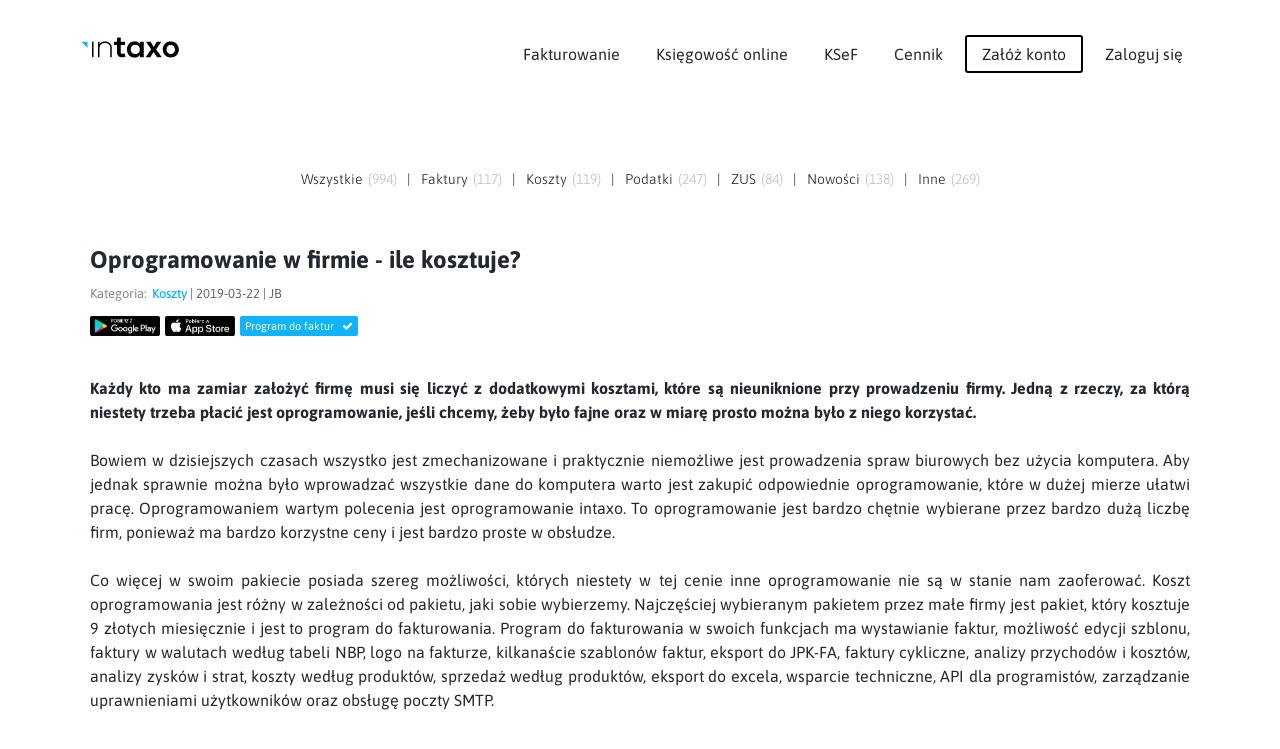

--- FILE ---
content_type: text/html; charset=utf-8
request_url: https://intaxo.pl/blog/oprogramowanie-w-firmie-ile-kosztuje
body_size: 117708
content:
<!DOCTYPE HTML>
<html dir="ltr" lang="pl">
  <head><title>Oprogramowanie w firmie - ile kosztuje? &#8226; Księgowość online, Intaxo</title><meta name="Description" content="Każdy kto ma zamiar założyć firmę musi się liczyć z dodatkowymi kosztami, które są nieuniknione przy prowadzeniu firmy."><meta charset="utf-8"><meta name="viewport" content="width=device-width, initial-scale=1"><meta name="facebook-domain-verification" content="0wk74ppk5c99z1r7vnlxmv4mjog2v7" /><link rel="shortcut icon" type="image/x-icon" href="/img/app_.ico"><style type="text/css">:root{--accent:#0eb4ff;--accent-tr:#0eb4ff22;--accent-tr2:#0eb4ff88;--accent-ov:#1db7c1;--text:#242830;--text-tr:#24283044;--focus:#0eb4ff;--hover:#a5b4dd;--out:#7fbbff22;--input-bg:#fff;--input-txt:#000;--input-border:#8884;--input-il-sel:#8881;--superlight-color:#fafafa}body{background:#FFF;color:var(--text);font-family:"Asap",helvetica,arial,sans-serif;font-size:16px;line-height:1.5em;width:100%;margin:0;padding:0;vertical-align:top;text-align:left}div.clear{clear:both}body div.container{max-width:1150px;margin:0 auto}body.main a{color:#888}body.main a:hover{color:var(--accent)}body.main a:focus{outline:solid 4px var(--accent-tr);border-radius:3px}body.main *{box-sizing:border-box}input{font-family:"Asap",helvetica,arial,sans-serif;font-weight:300;box-shadow:none;outline:0 none;box-sizing:border-box;border-radius:3px}textarea{font-family:"Asap",helvetica,arial,sans-serif;font-weight:300;box-shadow:none;outline:0 none;box-sizing:border-box;border-radius:3px}input{box-sizing:border-box;font-size:12px;margin:0;padding:6px;border:0;outline:0;-webkit-appearance:none;-moz-appearance:none}input:not(.flat){height:33px}body.main input:not(.flat){border:solid 2px #ccc;box-shadow:0 1px 2px 0 #f6f6f6 inset}input:hover{background-color:#fff;border-color:var(--hover);box-shadow:var(--out) 0 0 0 4px}input:focus{background-color:#fff;border-color:var(--focus)}input[disabled="disabled"]{background-color:#fbfbfb;color:#888;border-color:#ccc}textarea{box-sizing:border-box;min-height:33px;font-size:12px;margin:0;padding:6px;border:solid 2px #ccc;box-shadow:0 1px 2px 0 #f6f6f6 inset;outline:0;-webkit-appearance:none;-moz-appearance:none;vertical-align:top}textarea:hover{background-color:#fff;border-color:var(--hover);box-shadow:var(--out) 0 0 0 4px}textarea:focus{background-color:#fff;border-color:var(--focus)}textarea[disabled="disabled"]{background-color:#fbfbfb;color:#888;border-color:#ccc}input[type="checkbox"]{display:none}input[type="checkbox"]+label{box-sizing:border-box;line-height:20px;margin:0 4px 0 -4px;cursor:pointer}input[type="checkbox"]+label span{box-sizing:border-box;display:inline-block;width:25px;height:25px;margin:0 4px 0 4px;vertical-align:middle;background:#fff;border:solid 1px #ccc;border-radius:1px;box-shadow:0 1px 2px 0 #f2f6fa inset}input[type="checkbox"]:checked+label span{color:#fff;background:#23c6c8;border:solid 1px #23c6c8;box-shadow:none;font:22px/1 FontAwesome;text-rendering:auto;-webkit-font-smoothing:antialiased;-moz-osx-font-smoothing:grayscale}input[type="checkbox"]:checked+label span:before{content:"\f00c";text-align:center}div.input{box-sizing:border-box;min-height:33px;font-size:12px;margin:0;padding:6px;border:solid 1px #ccc;box-shadow:0 1px 2px 0 #f6f6f6 inset;outline:0;-webkit-appearance:none;-moz-appearance:none;vertical-align:top}:-moz-placeholder{color:#000;opacity:.25;font-family:"Asap",helvetica,arial,sans-serif}:-ms-input-placeholder{color:#000;opacity:.25;font-family:"Asap",helvetica,arial,sans-serif}::-moz-placeholder{color:#000;opacity:.25;font-family:"Asap",helvetica,arial,sans-serif}::-webkit-input-placeholder{color:#000;opacity:.25;font-family:"Asap",helvetica,arial,sans-serif}div.checkit{display:inline-block;width:auto;padding:5px;padding-right:5px;padding-right:15px;margin:10px auto;border:solid 1px transparent;border-radius:100px;-webkit-touch-callout:none;-webkit-user-select:none;-khtml-user-select:none;-moz-user-select:none;-ms-user-select:none;user-select:none}div.checkit:hover{border:dashed 1px #8884}div.checkit div.chk0{display:block;background:url(/img/ok0_.svg) no-repeat left;padding:0;padding-left:40px;cursor:pointer;height:28px;line-height:28px}div.checkit div.chk1{background:url(/img/ok1_.svg) no-repeat left,url(/img/ok0_.svg) no-repeat left}div.xcombo{box-sizing:border-box;background:var(--input-bg);width:auto;height:33px;max-width:400px;color:var(--input-txt);margin:0;padding:4px 5px 4px 4px;border:solid 1px var(--input-border);box-shadow:0 1px 2px 0 var(--app-input-inset) inset;border-radius:3px;outline:0;cursor:pointer;text-align:left}div.xcombo:before{content:"\f078";float:right;font-size:10px;font-family:FontAwesome;color:#666;margin-left:4px;line-height:21px}div.xcombo.open:before{content:"\f077";line-height:20px}div.xcombo>div.ins{box-sizing:border-box;height:23px;line-height:22px;margin:0;padding:0;overflow:hidden;border:solid 1px transparent;border-radius:1px;white-space:nowrap;font-size:12px;font-weight:normal}div.xcombo:not(.multiselect)>div.ins{text-overflow:ellipsis}div.xcombo>div.ins[contenteditable]:empty:not(:focus):before{content:attr(data-text);color:var(--app-input-tip)}div.xcombo>div.ins>i.fa{font-style:normal;color:inherit;padding-right:5px}div.xcombo>div.ins>i.fa.p3{padding-right:3px}div.xcombo>div.ins>i.fa.f13{font-size:13px}div.xcombo>div.ins>i:not(.fa){display:none}div.xcombo:hover{background-color:var(--input-bg);border-color:var(--input-border)}div.xcombo:focus{background-color:var(--input-bg);border-color:var(--input-border)}div.xcombo.focus{background-color:var(--input-bg);border-color:var(--input-border)}div.xcombo>div.ins:focus{outline:0}div.xcombo>option{background:var(--input-bg)}div.xcombo.err{border-color:var(--app-input-err)}div.xcombo[disabled]{background-color:var(--app-input-dis-bg);color:var(--app-gray4-color);cursor:default}div.xcombo[disabled] div.ins{background-color:inherit!important;color:var(--app-gray4-color);border-color:transparent}div.xcombo[disabled]:hover{background-color:var(--app-input-dis-bg);border-color:var(--app-input-dis-bg)}div.xcombo[disabled]:focus{background-color:var(--app-input-dis-bg);border-color:var(--app-input-dis-bg)}ul.xcombo.add{box-sizing:border-box;padding-top:33px}ul.xcombo{display:none;position:absolute;width:auto;max-width:400px;min-height:10px;max-height:250px;margin:0;padding:0;background:var(--input-bg);border:solid 1px var(--input-border);box-shadow:2px 2px 2px rgba(0,0,0,0.1);overflow:auto;z-index:999}ul.xcombo>li{display:block;margin:0;padding:5px 7px;padding-right:10px;font-size:12px;white-space:nowrap;overflow:hidden;cursor:pointer;color:var(--input-txt);min-height:1em;text-align:left}ul.xcombo div.add{position:absolute;top:0;width:100%;height:33px;display:block;float:right;border-bottom:solid 1px var(--app-input-sep)}ul.xcombo div.add>a.add{padding:0 7px;float:left;cursor:pointer;line-height:33px;font-weight:500}ul.xcombo div.add>a.add:hover{color:var(--input-txt)}ul.xcombo div.add>a.add.fr{float:right}ul.xcombo>li b{font-weight:normal}ul.xcombo>li i:not(.fa){font-style:normal;color:var(--app-gray4-color)}ul.xcombo>li>i.fa{font-style:normal;color:inherit;padding-right:5px}ul.xcombo>li>i.fa.p3{padding-right:3px}ul.xcombo>li>i.fa.f13{font-size:13px}ul.xcombo>li:hover{background:var(--superlight-color)}ul.xcombo>li.select{background:var(--input-il-sel)}ul.xcombo>li.h{display:none}ul.xcombo>li>span.chk{display:block;width:1.05em;height:1.05em;border:0;margin-top:3px;margin-right:6px;float:left}ul.xcombo>li>span.chk{font:18px/1 FontAwesome;text-rendering:auto;-webkit-font-smoothing:antialiased;-moz-osx-font-smoothing:grayscale;text-align:center}ul.xcombo>li>span.chk:before{content:"\f096";color:var(--app-input-chk0)}ul.xcombo>li.on>span.chk:before{content:"\f14a";color:var(--app-input-chk1)}div.xcombo.gray{border:0;background:0;box-shadow:none;color:#666}ul.xcombo.gray{background:#fff;border:solid 1px #eaeaea}ul.xcombo.gray>li{color:#666}ul.xcombo.gray>li:hover{background:#f9f9f9}body.main{text-align:center;font-size:16px}body.main header{padding-top:30px}body.main.top header{box-shadow:0 0 20px #8892}body.main header>div.menu a.logo{display:inline-block;height:35px;margin:0;padding:0}body.main header>div.menu a.logo img{display:inline-block;height:inherit;margin:0;padding:0}body.main header>div.menu>span{display:block;height:auto}body.main header>div.menu>nav{margin-bottom:20px}body.main header>div.menu>nav>i.fa.fa-bars{display:inline-block;font-size:32px;margin:5px;padding:5px;cursor:pointer}body.main header>div.menu>nav{display:block}body.main header>div.menu>nav>ul{display:none;margin:0;padding:0;list-style:none}body.main header>div.menu>nav.x>ul{display:block;padding-bottom:20px}body.main header>div.menu>nav>ul>li.pa>a{display:block}body.main header>div.menu>nav>ul>li>div{display:block;margin:0;padding:0}body.main header>div.menu>nav>ul>li>div>ul{display:inline-block;list-style:none;margin:0;padding:15px;background:#fafafa;border-radius:5px}body.main header>div.menu>nav>ul>li{margin:0;margin-left:2px}body.main header>div.menu>nav>ul>li.reg{margin:0 3px;margin-left:5px}body.main header>div.menu>nav>ul>li a{display:inline-block;color:inherit;text-decoration:none;padding:5px 15px;border:solid 2px transparent}xxxbody.main header>div.menu>nav>ul>li a:hover{color:var(--accent)}body.main header>div.menu>nav>ul>li.reg a{margin:5px 0;border:solid 2px #000;border-radius:3px}body.main header>div.menu>nav>ul>li.reg a:hover{border:solid 2px var(--accent);background:var(--accent);color:#fff}body.main div.page.error div.i h3{font-size:42px}body.main div.page.error div.i h3 i{font-style:normal}body.main div.cover{height:auto;padding:0;background:url(/img/bg2digits_.svg) no-repeat bottom;background-size:100%}body.main div.cover>div.i{position:relative}body.main div.cover:not(.city)>div.i:not(.nobg){background:url(/img/bgx1_.svg) no-repeat;background-position:0 100%;background-size:100%}body.main div.cover>div.i>h1{display:block;margin:0;margin-bottom:10px;padding:0 10px;font-size:32px;line-height:1.1em}body.main div.cover>div.i>h1>i{font-weight:300;font-style:normal}body.main div.cover>div.i>h2{display:block;margin:0;margin-bottom:30px;padding:0 10px;font-size:16px;line-height:1.5em;font-weight:normal}body.main div.cover>div.i>h2.mb15{margin-bottom:15px}body.main div.cover>div.i>strong{display:block;margin:0;margin-bottom:60px;padding:0;font-size:16px;font-weight:normal}body.main div.cover>div.i>div.services{display:inline-block;padding:10px}body.main div.cover>div.i>div.services>span{display:inline-block;background:var(--accent);color:#fff;margin:5px;padding:2px 8px;border-radius:3px}body.main div.cover>div.i>div.img{display:block;position:relative;width:90%;max-width:800px;min-height:100px;margin:0 auto;padding:15px;bottom:0;border:0;overflow:hidden}body.main div.cover>div.i>div.img>img{display:block;width:100%;position:relative;top:10px;border-radius:5px 5px 0 0}body.main div.cover>div.i>div.img>img:not(.nbs){box-shadow:0 1px 10px #0003}body.main div.cover>div.i>div.img>div.btn{text-align:center;margin-top:20px}body.main div.cover>div.i>div.img>div.btn>a.btn{display:inline-block;margin:0;padding:10px 15px;border:solid 2px var(--accent);border-radius:3px;color:inherit;text-decoration:none;color:var(--accent)}body.main div.cover>div.i>div.img>div.btn>a.btn:hover{background:var(--accent);color:#fff}body.main div.cover>div.i>div.img>div.btn>a.btn>i.fa{display:inline;margin-right:10px}body.main div.cover>div.main-button{display:block;max-width:300px;margin:0 auto;margin-top:20px;padding:10px}body.main div.cover>div.main-button>a.btn{display:block;max-width:200px;margin:0 auto;background:#fff;color:var(--accent);border:solid 2px var(--accent);padding:15px 5px;text-decoration:none;border-radius:3px}body.main div.cover>div.main-button>a.btn:hover{background:var(--accent);color:#fff}body.main div.cover>div.sys{width:200px;min-height:120px;margin:20px auto}body.main div.cover>div.sys>label{display:inline-block;font-size:11px;margin-bottom:15px;line-height:1.5em}body.main div.cover>div.sys>img{width:50px}body.main div.cover.template>div.i{margin:0;padding:0 20px}body.main div.cover.template>div.i>div.left{display:block;padding-bottom:20px}body.main div.cover.template>div.i>div.left>i{color:#888;font-style:normal}body.main div.cover.template>div.i>div.left>h1{display:block;margin:0;margin-bottom:20px;padding:0;font-size:42px;line-height:1.25em}body.main div.cover.template>div.i>div.left>p{display:block;margin:0;margin-bottom:10px;padding:0;font-size:16px;font-weight:normal}body.main div.cover.template>div.i>div.left>div.btn{display:block;padding:30px 0;text-align:center}body.main div.cover.template>div.i>div.left>div.btn>a.btn{display:inline-block;margin:0;padding:10px 15px;border:solid 2px var(--accent);border-radius:3px;color:inherit;text-decoration:none;color:var(--accent)}body.main div.cover.template>div.i>div.left>div.btn>a.btn:hover{background:var(--accent);color:#fff}body.main div.cover.template>div.i>div.right{display:block;padding-bottom:20px}body.main div.cover.template>div.i>div.right>img{width:100%}body.main div.cover.city>div.i.br{width:100%;max-width:900px;height:auto;margin:0 auto;position:relative;padding:0 20px}body.main div.cover.city>div.i.br{background:no-repeat bottom;background-size:250px}body.main div.cover.city>div.i.br1{background-image:url(/img/biuro-rachunkowe-1.jpeg)}body.main div.cover.city>div.i.br2{background-image:url(/img/biuro-rachunkowe-2.jpeg)}body.main div.cover.city>div.i.br3{background-image:url(/img/biuro-rachunkowe-3.jpeg)}body.main div.cover.city>div.i.br4{background-image:url(/img/biuro-rachunkowe-4.jpeg)}body.main div.cover.city>div.i.br5{background-image:url(/img/biuro-rachunkowe-5.jpeg)}body.main div.cover.city>div.i.br6{background-image:url(/img/biuro-rachunkowe-6.jpeg)}body.main div.cover.city>div.i.br7{background-image:url(/img/biuro-rachunkowe-7.jpeg)}body.main div.cover.city>div.i.br8{background-image:url(/img/biuro-rachunkowe-8.jpeg)}body.main div.cover.city>div.i.br9{background-image:url(/img/biuro-rachunkowe-9.jpeg)}body.main div.cover.city>div.i.br10{background-image:url(/img/biuro-rachunkowe-10.jpeg)}body.main div.cover.city>div.i.br>div>h1{line-height:1em}body.main div.cover.city>div.i.br>div>div.br>div.text{text-align:justify}body.main div.cover.city>div.i.br>div>div.br>a#brc2k{display:block;width:100%;max-width:240px;margin:50px auto;margin-top:320px;padding:15px;background:var(--accent);color:#fff;border-radius:3px;text-decoration:none}body.main div.cover.city>div.i.br>div>div.br>a#brc2k>i.fa{margin-right:5px}body.main div.page>strong{display:block;margin:0;margin-bottom:10px;padding:0 10px;font-size:26px;line-height:1.1em}body.main div.page>strong>sup{display:block;color:var(--accent)}body.main div.page.xra.br>div.i{margin:0;padding:25px;padding-bottom:50px;background:#f7f7f7 linear-gradient(180deg,#eaecee 0,#f7f7f7 100%)}body.main div.page.xra.br>div.i>p{max-width:650px;margin:0 auto;text-align:justify;text-align-last:center}body.main div.page.xra.br>div.i>a.mobile{border:medium none;border-radius:5px;display:block;margin:0 auto;margin-top:20px;width:110px;height:33px;float:left}body.main div.page.xra.br>div.i>a.mobile.android{margin-right:5px}body.main div.page.xra.br>div.i>a.mobile{display:inline-block;float:none}body.main div.page.xra.br>div.i>a.mobile.android{margin-right:5px;background:url(/img/android2pl_.png) no-repeat left;background-position-x:left;background-position-y:center;background-size:auto;background-size:108px 33px}body.main div.page.xra.br>div.i>a.mobile.iphone{margin-left:5px;background:url(/img/iphone2pl_.png) no-repeat left;background-position-x:left;background-position-y:center;background-size:auto;background-size:108px 33px}body.main div.page>div.i.br1{max-width:1100px;margin:0 auto;padding-bottom:0}body.main div.page>div.i.br1>p{text-align:justify}body.main div.page>div.i.br2{max-width:1100px;margin:0 auto;padding-bottom:0}body.main div.page>div.i.br2>p{padding-bottom:50px;text-align:justify}body.main div.page>div.i.br2>p>img{width:100%}body.main div.page>div.i.br5>div.br2cities>ul{list-style:none;margin:0;padding:0}body.main div.page>div.i.br5>div.br2cities>ul>li>a{text-decoration:none}body.main div.page>div.i.m0{margin:0;margin-bottom:20px;padding:0 15px}body.main div.page>div.i>div.part>ul.help{display:block;width:auto;text-align:left;margin:0;margin-left:5px;padding:0;list-style:none;color:#7c8493}body.main div.page>div.i>div.part.templates>div.template{display:block;width:100%;max-width:720px;margin:0 auto;margin-bottom:50px;border-radius:3px}body.main div.page>div.i>div.part.templates>div.template>a.img{display:block;position:relative;width:100%;border:solid 2px transparent;border-radius:3px;background:#f2f2f2}body.main div.page>div.i>div.part.templates>div.template>a.img>img{display:block;width:100%}body.main div.page>div.i>div.part.templates>div.template>a.img>span.hover{display:none;position:absolute;left:0;top:0;width:100%;height:100%}body.main div.page>div.i>div.part.templates>div.template>a.img>span.hover>i{display:block;position:absolute;margin:0;padding:10px;padding-top:20px;width:100%;height:auto;left:0;top:0;color:#888;font-style:normal;text-shadow:0 1px 10px #f2f2f2,0px 1px 20px #f2f2f2;font-size:14px;line-height:1.5em}body.main div.page>div.i>div.part.templates>div.template>a.img>span.hover>span.btn{display:block;position:absolute;width:150px;height:50px;line-height:48px;left:50%;bottom:20%;margin-left:-75px;background:var(--accent);color:#fff;border-radius:3px;box-shadow:0 1px 10px #0004}body.main div.page>div.i>div.part.templates>div.template>a.img:hover{border:solid 2px var(--accent);box-shadow:0 1px 10px #0002}body.main div.page>div.i>div.part.templates>div.template>a.img:hover{cursor:pointer}body.main div.page>div.i>div.part.templates>div.template>a.img:hover>img{filter:blur(4px)}body.main div.page>div.i>div.part.templates>div.template>a.img:hover>span.hover{display:block;background:#fff8}body.main.help div.page>div.i{width:100%;max-width:1000px;margin:0 auto}body.main.help div.page>div.i>ul{display:block;margin:0;padding:0;list-style:none}body.main.help div.page>div.i>ul>li{list-style:none;display:inline-block;margin:0;padding:0}body.main.help div.page>div.i>ul>li.sep{color:#8888}body.main.help div.page>div.i>ul>li>a{padding:0 10px;text-decoration:none}body.main.help div.page>article{width:100%;max-width:900px;height:auto;margin:0 auto;padding:60px 20px;padding-top:0;box-sizing:border-box;line-height:1.75em;text-align:justify}body.main.help div.page>article hr{border:0;margin:2em 0;border-bottom:solid 1px #8882}body.main.help div.page>article a{color:var(--accent);text-decoration:none}body.main.help div.page>article i.help-icon{font-size:200px;color:var(--accent)}body.main.help div.page>article img{display:inline-block;max-width:100%;border:solid 1px #fafafa;margin:1em 0;padding:10px;text-align:center;display:inline-block;box-sizing:border-box}body.main.help div.page>article div.left{display:inline;float:left;font-size:12px}body.main.help div.page>article div.right{display:inline;float:right;font-size:12px}body.main.help div.page>article span.np{font-style:normal;color:gray;margin-right:.5em}body.main div.page>div.i>ul#api{display:block;width:100%;max-width:850px;margin:0 auto;padding:0;padding-top:15px;list-style:none}body.main div.page>div.i>ul#api>li{list-style:none;display:inline-block;margin:0 2px;padding:3px 0}body.main div.page>div.i>ul#api>li>a{padding:2px 8px;text-decoration:none;border-radius:3px;cursor:pointer}body.main div.page>div.i>ul#api>li>a.sel{background:var(--accent);color:#fff}body.main div.page>div.i.api{width:100%;max-width:1150px;margin:0 auto;padding:0 25px;padding-bottom:50px;text-align:justify}body.main div.page>div.i.api.h{display:none}body.main div.page>div.i.api h3{font-size:18px}body.main div.page>div.i.api h4{font-size:15px}body.main div.page>div.i.api strong{color:#111}body.main div.page>div.i.api p{margin:0;padding:0}body.main div.page>div.i.api code{display:block;font-size:11px;border-left:solid 10px #EEE;margin:0;padding:10px;padding-left:10px;line-height:1.5em;text-align:left}body.main div.page>div.i.api code span.z{color:#A0A}body.main div.page>div.i.api code span.c{color:#FA0}body.main div.page>div.i.api code span.ni{color:#888}body.main div.page>div.i.api code span.o{color:#e68200}body.main div.page>div.i.api code span.var{color:#02a}body.main div.page>div.i.api code span.atr{color:#006e8c}body.main div.page>div.i.api code span.st{color:#080}body.main div.page>div.i.api code span.nr{color:#F20}body.main div.page>div.i.api a{color:#D52;cursor:pointer}body.main div.page>div.i.api table{width:100%;font-size:11px;border-spacing:0;border-left:solid 1px #EEE;border-top:solid 1px #EEE}body.main div.page>div.i.api table.code tr td{font-size:11px;font-family:courier}body.main div.page>div.i.api table tr td{padding:5px 7px;border-right:solid 1px #EEE;border-bottom:solid 1px #EEE;line-height:1.5em;text-align:left}body.main div.page>div.i.api table tr td.c1{color:#006e8c}body.main div.page>div.i.api table tr.h td{background:#EEE;color:#000}body.main div.page>div.i.api table tr.h td.w1{width:130px}body.main div.page>div.i.api table tr.h td.w2{width:200px}body.main div.page>div.i>div.ksef{max-width:1200px;margin:0 auto;text-align:left}body.main div.page>div.i>div.ksef q{font-weight:600}body.main div.page>div.i>div.ksef strong{display:inline-block;background:var(--accent);color:#fff;margin:0;margin-bottom:1em;padding:3px 6px;font-weight:600;border-radius:3px}form.fx{display:inline-block;width:260px;margin:0;margin-top:40px;padding:10px;background:#8881;border-radius:3px}form.fx>input{display:inline-block;width:240px;height:40px;margin:0;padding:10px 10px;font-size:14px;line-height:14px;border:solid 1px #ccc;border-bottom:0;border-radius:3px 3px 0 0;text-align:center}form.fx>a.btn{display:inline-block;width:240px;height:40px;margin:0;padding:10px 15px;font-size:14px;line-height:14px;border:solid 1px transparent;text-decoration:none;background:var(--accent);color:#fff;border-radius:1px 1px 3px 3px}div.separator{height:100px;background:0}div.separator.small{height:50px}body.main>ul.tabs{list-style:none}body.main>ul.tabs>li{display:inline-block}body.main>ul.tabs>li.sep{opacity:.25}body.main>ul.tabs>li>a{padding:5px 10px;cursor:pointer}div.page{padding:0}div.page>div.i{padding:25px 25px}div.page>div.i:not(.m0){margin-bottom:25px};div.page.template>div.i{margin:0;padding:0 20px}div.page>div.i>h1.big{font-size:42px}div.page>div.i>div.part>h1{font-size:32px;margin:20px 0;padding:0;padding-bottom:5px;line-height:1.1em}div.page>div.i>div.part>h1.big{font-size:48px}div.page>div.i>div.part>h2{font-size:28px;margin:20px 0;padding:0;padding-bottom:5px;line-height:1.1em}div.page>div.i>div.part>h2.la{text-align:left}div.page>div.i>div.part>h2.j{display:block;max-width:1000px;margin:1em auto}div.page>div.i>div.part>h3{font-size:24px;margin:20px 0;padding:0;padding-bottom:5px;line-height:1.1em}div.page>div.i>div.part>h3.big{font-size:32px}div.page>div.i>div.part>h3.la{text-align:left}div.page>div.i>div.part>h3.j{display:block;max-width:1000px;margin:1em auto}div.page>div.i>h6{font-size:24px;margin:20px 0;padding:0;padding-bottom:5px}div.page>div.i>div.part{padding:0}div.page>div.i>div.part>div.box{padding:0;text-align:left}div.page>div.i>div.part>div.box:not(.txt){padding-bottom:20px}div.page>div.i>div.part>h4{margin:0;margin-bottom:30px;padding:0;font-size:28px;font-weight:bold;line-height:1.1em}div.page>div.i>div.part>p{display:block;margin:0 auto;padding:0}div.page>div.i>div.part>p.std{margin-bottom:1em}div.page>div.i>div.part>p:not(.std){margin-bottom:35px;color:#7c8493;font-weight:600}div.page>div.i>div.part>p:not(.std).j{max-width:1150px;font-weight:normal;text-align:justify}div.page>div.i>div.part>p:not(.std).j.ca{text-align:center}div.page>div.i>div.part>p:not(.std).j.pb15{margin-bottom:15px}div.page>div.i>div.part>p:not(.std).j>img{display:block;width:100%;margin:0 auto;border-radius:3px}div.page>div.i>div.part>p:not(.std).j>img.sh{border-radius:5px;box-shadow:0 1px 10px #0003}div.page>div.i>div.part>p:not(.std).j>img.w800{max-width:800px}div.page>div.i>div.part>p:not(.std).j>img.w700{max-width:700px}div.page>div.i>div.part>img{width:100%;max-width:800px;border-radius:3px;box-shadow:0 1px 10px #0003}div.page>div.i>div.part>p.btx{color:#505662}div.page>div.i>div.part>p.w8h{max-width:800px}div.page>div.i>div.part>p.ja{text-align:justify}div.page>div.i>div.part>p>a.button{display:inline-block;margin:0;padding:5px 15px;border:solid 2px #000;border-radius:3px;text-decoration:none;background:0;color:#000;line-height:1.5em;font-size:16px}div.page>div.i>div.part>p>a.button:hover{background:var(--accent);border-color:var(--accent);color:#fff;cursor:pointer}div.page>div.i>div.part>dl.hver>dt{display:inline-block;margin:0;padding:0;color:var(--accent)}div.page>div.i>div.part>dl.hver>dd{display:block;margin:0;padding:0;padding-bottom:0;padding-bottom:1.5em}div.page.h{display:none}div.page>div.i.info>div.part>p:not(.std){font-weight:normal;text-align:justify}div.page>div.i>div.boxes{width:100%;max-width:940px;margin:0 auto}div.page>div.i>div.boxes>div.box{width:100%;height:auto;float:none;box-sizing:border-box;padding:30px 20px;line-height:1.25em}div.page>div.i>div.boxes>div.box>strong{display:inline-block;padding-bottom:1em}div.page>div.i>div.boxes>div.box>strong>i.fa{font-size:32px;padding:0;padding-bottom:0;padding-bottom:10px}div.page>div.i i.fa{font-size:15px;padding:0;padding-top:.2em;color:var(--accent);display:block}div.page div.i div.slider{width:100%;max-width:500px;height:100px;margin:0 auto;margin-top:20px;padding:0;background:0}div.page div.i div.slider>div.in{height:28px;margin:0;background:0;border-bottom:solid 4px #eee}div.page div.i div.slider>div.pin{width:60px;height:60px;margin-left:-30px;border-radius:100%;background:var(--accent) url(/img/slider_in_.svg) no-repeat center;position:relative;box-shadow:0 0 4px 0 rgba(16,21,23,.12);cursor:pointer;margin-top:-32px}div.page div.i div.slider>div.scale{width:auto;height:30px;line-height:30px;border:0;margin:0;margin-top:0;padding:0;color:#888;text-align:left;position:relative;float:left}div.page div.i div.slider>div.scale.max{float:right;text-align:right}div.page div.i div.slider>div.pin{left:0}div.page div.i table.slider2x{width:auto;margin:0 auto}div.page div.i table.slider2x>tbody>tr>td{width:20px;vertical-align:middle}div.page div.i table.slider2x>tbody>tr>td#slider2clients{color:var(--accent)}div.page div.i table.slider2x>tbody>tr>td#slider2clients>b{font-size:64px;line-height:1em}div.page div.i table.slider2x>tbody>tr>td#slider2price{font-size:18px;font-weight:normal;vertical-align:baseline;margin-left:5px}div.page div.i table.slider2x>tbody>tr>td#slider2price>i{font-size:11px;font-style:normal;line-height:1em;color:#888}div.page div.i table.slider2x>tbody>tr>td#slider2price>b{font-size:64px;line-height:1em;font-weight:bold}div.page.blog{width:100%;max-width:1150px;margin:0 auto;padding:0 25px}div.page.blog:not(.top){padding-top:0}div.page.blog div.i{box-sizing:border-box;height:auto;margin:0 auto;margin-bottom:40px;padding:0;line-height:1.75em;text-align:center;color:var(--text);font-weight:300}div.page.blog div.i>h1{margin:0;padding:0;padding-bottom:10px;font-size:32px}div.page.blog ul{width:100%;list-style:none;float:left;margin:0;margin-top:10px;padding:0;font-size:14px}div.page.blog ul>li{list-style:none;display:inline-block;margin:0;padding:5px}div.page.blog ul>li>a{text-decoration:none;color:var(--text)}div.page.blog ul>li>i{font-style:normal}div.page.blog ul>li>i.c{margin-left:5px;color:#8888}div.page.blog div#bloglist div#blog0 article.short{margin:0;margin-bottom:10px;padding:0;text-align:justify}div.page.blog div#bloglist div#blog0 article.short h3{margin:0;padding:10px 0}div.page.blog div#bloglist div#blog0 article.short h3 a.title{color:var(--text);font-size:20px;text-decoration:none}div.page.blog div#bloglist div#blog0 article.short h3 a.title:hover{text-decoration:underline}div.page.blog article span.footer{color:#666;display:block;font-size:13px;margin-bottom:5px}div.page.blog article.open span.footer{margin-bottom:40px}div.page.blog article span.footer i{color:#888;font-style:normal;padding-right:5px}div.page.blog article span.footer a span{color:var(--accent);font-weight:500}div.page.blog article span.footer a.mobile{display:block;border-radius:2px;float:left;margin:10px 0 0;width:70px;height:20px}div.page.blog article span.footer a.invo{display:block;background:var(--accent);border-radius:2px;float:left;height:20px;line-height:20px;margin:10px 0 0;margin-left:5px;padding:0 5px;color:#fff;text-decoration:none;font-size:11px;font-weight:normal}div.page.blog article span.footer a.invo i.fa{color:#fff;padding:0;padding-left:5px}div.page.blog article span.footer img{display:inline-block;width:3px;height:3px;margin:.25em;background:#aaa}div.page.blog article span.footer a.mobile{background:url(/img/android1pl_.png) no-repeat top left;background-size:auto;background-size:100%}div.page.blog article span.footer a.mobile.ios{background:url(/img/iphone1pl_.png) no-repeat top left;background-size:auto;background-size:100%;margin-left:5px}div.page.blog article span.footer>span.source span.logo{display:none}div.page.blog article span.footer>span img{display:none}div.page.blog article ul{margin:1em 0;padding:0;padding-left:10px;list-style:none;font-size:inherit;line-height:1.5em}div.page.blog article ul>li{display:block;margin:0;padding:0}div.page.blog article ul>li:before{content:"-";position:relative;left:-5px}div.page.blog div#bloglist div#blog0 article.short p{margin:0;margin-bottom:20px;padding:10px 0}div.page.blog div#bloglist div#blog0 article.short p>a.more{color:var(--accent);text-decoration:none}div.page.blog div#bloglist div#blog0 article.short p>a.more:hover{text-decoration:underline}div.page.blog article.open{margin:0;margin-bottom:10px;padding:0;text-align:justify}div.page.blog article.open h1{margin:0;padding:10px 0;font-size:24px}div.banner{display:none;position:fixed;width:100%;height:100%;top:0;left:0;background:rgba(0,0,0,0.5);z-index:999}div.banner div.in{position:fixed;width:300px;height:480px;left:50%;top:50%;margin:0;margin-left:-150px;margin-top:-250px;padding:0;padding-top:0;background:#FFF;box-shadow:0 1px 30px #222;border-radius:3px}div.banner div.in p.desc{display:block;background:0;margin:0;padding:20px;float:none;font-weight:500}div.banner div.in p.desc span{display:none}div.banner div.in p.desc i.fa.close{float:right;font-size:20px;padding:2px 5px 5px;cursor:pointer;margin-top:-3px}div.banner div.in p.desc br{display:none}div.banner div.in div.movie{display:block;width:260px;height:420px;margin:0 20px;background:0;background:0;border-radius:2px}div.banner div.in div.movie a.link{display:block;width:100%;height:420px;margin:0 auto;padding:0;text-decoration:none;cursor:pointer}div.banner div.in div.movie a#link2reg{display:none}div.banner div.in div.movie a#link2mob{display:block}div.banner div.in div.movie a.link{background:0}div.banner div.in div.movie a.link span.in{display:block;text-align:center;width:100%;height:100%}div.banner div.in div.movie a.link span.btn2reg{display:block;border-radius:2px;width:150px;height:auto;margin:0 auto;margin-top:300px;padding:10px;background:0;color:#fff;border:solid 1px #fff;text-align:center}div.banner div.in div.movie a.link span.in span.icon{display:block;width:64px;height:64px;background:url(/img/icon_.png) no-repeat center;background-size:100%;margin:30px auto;padding:0}div.banner div.in div.movie a.link span.in span.title{display:block;font-size:24px;font-weight:500;color:#000;margin:10px auto;padding:0;line-height:1em;text-decoration:none;text-transform:uppercase}div.banner div.in div.movie a.link span.in span.stars{display:block;font-size:24px;color:#fa0}div.banner div.in div.movie a.link span.in span.stars i.fa{padding:0 2px}div.banner div.in div.movie a.link span.in span.btnx{display:block;border-radius:2px;width:120px;height:auto;margin:40px auto;padding:10px;background:#23c6c8;color:#fff}div.banner div.in div.movie a.link span.in span.store{display:block;width:100%;height:24px;margin:10px auto;padding:0}div.banner div.in div.movie a.link span.in span.store{background:url(/img/android2pl_.png) no-repeat center;background-size:contain}div.banner div.in div.movie a.link span.in span.store.ios{background:url(/img/iphone2pl_.png) no-repeat center;background-size:contain}div.page>div.i div.mobi_slide.ios{background:#f0f0f1;width:100%;border-radius:2px;overflow:hidden;overflow-x:auto}div.page>div.i div.mobi_slide.ios div.mobi_slide_ins{width:1800px;height:auto}div.page>div.i div.mobi_slide div.mobi_slide_ins img{width:255px;height:450px;margin:0;float:left}div.page>div.i>ul.mob{display:block;width:100%;max-width:500px;margin:0 auto;padding:0;list-style:none}div.page>div.i>ul.mob>li{text-align:left;padding-left:25px;position:relative}div.page>div.i>ul.mob>li>i.fa{display:inline;position:absolute;margin-left:-25px;margin-top:4px}div.page div.i>a.play{display:inline-block;margin:30px 0}div.page div.i>a.play>img{height:28px;margin:5px}div.page>div.i>div.part>div.box>img{display:block;width:90%;max-width:600px;margin:0 auto;margin-bottom:15px;border-radius:5px}div.page>div.i>div.part>div.box>ul{display:block;max-width:800px;margin:0 auto;padding:0;list-style:none}div.page>div.i>div.part>div.box>ul>li{display:block;width:auto;height:auto;line-height:1.5em;margin:0;padding:0;text-align:center}div.page>div.i>div.part>div.box>ul>li:not(.pb0){padding-bottom:20px}div.page>div.i>div.part>div.box>ul>li>strong{display:block;line-height:28px;margin:0;margin-bottom:10px;padding:0}div.page>div.i>div.part>div.box>ul>li>p{margin:0;padding:0;color:#7c8493}div.page>div.i>div.part>div.box>ul>li>p>span.flags{display:block;width:100%;max-width:380px;margin:0 auto;margin-top:10px;padding:10px 0;padding-bottom:15px;text-align:center}div.page>div.i>div.part>div.box>ul>li>p>span.flags>img{display:inline-block;width:26px;height:18px;margin:0;margin:2px 4px;border-radius:2px;box-shadow:2px 2px 5px #8888}div.page>div.i>div.part>div.box>ul>li>ul{display:block;margin:20px 0;padding:0;list-style:none;line-height:1.5em;text-align:center}div.page>div.i>div.part>div.box>ul>li>ul>li{display:inline-block;margin:3px 0;margin-right:15px;padding:0}div.page>div.i>div.part>div.box>ul>li>ul>li:before{content:"\f00c";padding:0;padding-right:0;padding-right:5px;color:var(--accent);font-family:FontAwesome}div.page>div.i>div.part>div.btn{text-align:center;margin-top:20px}div.page>div.i>div.part>div.btn>a.btn{display:inline-block;margin:0;padding:10px 15px;border:solid 2px var(--accent);border-radius:3px;color:inherit;text-decoration:none;color:var(--accent)}div.page>div.i>div.part>div.btn>a.btn:hover{background:var(--accent);color:#fff}div.page>div.i>div.part>div.btn>a.btn>i.fa{display:inline;margin-right:10px}div.page>div.i>form.x{width:100%;max-width:500px;height:auto;box-sizing:border-box;background:0;border:0;padding:20px;margin:0 auto;margin-bottom:0;margin-bottom:50px;font-size:15px;background:#fafafa;border-radius:5px}div.page>div.i>form.x table{width:100%;margin:0 auto;border:0;border-spacing:0;table-layout:fixed}div.page>div.i>form.x table tr.h{display:none}div.page>div.i>form.x table tr td div.e div.h{display:none}div.page>div.i>form.x table tr td{height:28px;padding:5px;padding-bottom:5px;padding-bottom:10px;text-align:center}div.page>div.i>form.x table tr td.err{color:var(--accent);font-weight:normal;font-size:16px}div.page>div.i>form.x table tr td input{box-sizing:border-box;padding:15px 10px;width:100%;height:auto;text-align:center;font-size:18px;margin:0 auto}div.page>div.i>form.x table tr td input:hover{border-color:var(--hover)}div.page>div.i>form.x table tr td input:focus{border-color:var(--focus);box-shadow:var(--out) 0 0 0 4px}div.page>div.i>form.x table tr td textarea{box-sizing:border-box;padding:15px 10px;width:100%;height:auto;text-align:center;font-size:18px;margin:0 auto}div.page>div.i>form.x table tr td textarea:hover{border-color:var(--hover)}div.page>div.i>form.x table tr td textarea:focus{border-color:var(--focus);box-shadow:var(--out) 0 0 0 4px}div.page>div.i>form.x table tr td div.i{color:var(--accent);font-weight:normal;font-size:13px}div.page>div.i>form.x table tr td a.button{display:inline-block;margin:0;padding:5px 15px;border:solid 2px #000;border-radius:3px;text-decoration:none;background:0;color:#000;line-height:1.5em;font-size:16px}div.page>div.i>form.x table tr td a.button:hover{background:var(--accent);border-color:var(--accent);color:#fff;cursor:pointer}div.page>div.i>form.x table tr td button.button{display:inline-block;margin:0;padding:5px 15px;border:solid 2px #000;border-radius:3px;text-decoration:none;background:0;color:#000;line-height:1.5em;font-size:16px}div.page>div.i>form.x table tr td button.button:hover{background:var(--accent);border-color:var(--accent);color:#fff;cursor:pointer}div.page>div.i>form.x table tr td.clause{font-size:10px;text-align:justify;line-height:1.2em;padding-top:2em}div.page>div.i>form.x table tr td.clause>ol{padding-left:1em}div.page>div.i>form.x.dis table tr td input{opacity:.5}div.page>div.i>form.x.dis table tr td a.button{opacity:.5}div.page>div.i>form.x.dis table tr td button.button{opacity:.5}div.page>div.i>form.x.dis table tr td div.checkit{opacity:.5}div.page>div.i>div.remind{display:block;width:100%;max-width:500px;margin:0 auto;text-align:center}div.page>div.i>div.part>div.terms{margin:0 auto;max-width:1100px;text-align:justify}div.page>div.i>div.part>div.terms ul{list-style:none}body.main>div.ready{padding:40px 20px;padding-bottom:60px}body.main>div.ready>strong{display:inline-block;margin-bottom:15px}div.page div.paymethods{font-size:11px}div.page div.paymethods.bt{border-top:solid 1px #fafafa;padding-top:35px}div.page div.paymethods.ca{text-align:center}div.page div.paymethods>img{display:inline-block;height:35px}div.page div.i.help{margin:0 auto;max-width:1100px;text-align:justify}div.page div.i.help h1{font-weight:bold}div.page div.i.help ul.topics{list-style:none;margin:0;padding:0;color:var(--accent)}div.page div.i.help ul.topics>li{margin:0;padding:0}div.page div.i.help ul.topics>li>a{text-decoration:none;color:#222;line-height:2em;margin:0;margin-left:0;margin-left:-4px;padding:4px 4px}div.page div.i.help ul.topics>li>ul{list-style:none;margin:0;margin-left:0;margin-left:.5em;padding:0}div.page div.i.help ul.topics>li>ul>li{margin:0;padding:0}div.page div.i.help ul.topics>li>ul>li>a{text-decoration:none;color:#666;line-height:2em;margin:0;margin-left:0;margin-left:-4px;padding:4px 4px}div.page div.i.help ul.topics>li>ul>li>a:hover{color:var(--accent)}div.page div.i.help div.important{display:inline-block;color:#aaa;padding-top:10px;border-top:solid 1px #ddd}div.page div.i.faq{margin:0 auto;max-width:1100px;text-align:justify}div.page div.i.faq>div.part>p{display:inline-block}div.page div.i.faq>div.part>dl>dt{font-weight:bold;margin:0;margin-bottom:0;margin-bottom:.5em;padding:0}div.page div.i.faq>div.part>dl>dd{font-weight:normal;margin:0;margin-bottom:0;margin-bottom:1.5em;padding:0;color:#7c8493}div.page div.i.works{margin:0 auto;max-width:1100px;text-align:justify}div.page div.i.works div.part table.graf{width:100%;max-width:800px;margin:0;padding:0;background:#fafafa;font-size:14px}div.page div.i.works div.part table.graf tr td{text-align:center;padding:5px 5px;line-height:1.25em}div.page div.i.works div.part table.graf tr.h td{font-weight:bold}div.page div.i.works div.part table.graf td i.fa{color:var(--accent)}div.page div.i.works div.part img{display:block;width:90%;max-width:600px;margin:10px 0;margin-bottom:40px;border-radius:5px;box-shadow:0 1px 20px var(--text-tr)}div.page>div.i.mobile{background:#f7f7f7 linear-gradient(180deg,#eaecee 0,#f7f7f7 100%);color:inherit;box-sizing:border-box}div.page>div.i.mobile>div.txt{max-width:450px;margin:0 auto;padding:1em 0;text-align:center}div.page>div.i.mobile>div.txt>h4{display:block;margin:0;margin-bottom:1.25em;padding:0;font-size:21px;text-transform:uppercase}div.page>div.i.mobile>div.txt>p{display:block;margin:0 auto;padding:0;text-align:justify}div.page>div.i.mobile>div.txt>p.b{font-weight:bold}div.page>div.i.mobile>div.txt>a.mobile{display:inline-block;border-radius:5px;margin:0 auto;margin-top:0;margin-right:auto;margin-top:40px;width:110px;height:33px;border:0}div.page>div.i.mobile>div.txt>a.mobile.android{background-position:right;margin-right:5px}div.page>div.i.mobile>div.txt>a.mobile.android{background:url(/img/android2pl_.png) no-repeat left;background-position-x:left;background-position-y:center;background-size:auto;background-size:108px 33px}div.page>div.i.mobile>div.txt>a.mobile.iphone{background-position:left;margin-left:5px}div.page>div.i.mobile>div.txt>a.mobile.iphone{background:url(/img/iphone2pl_.png) no-repeat left;background-position-x:left;background-position-y:center;background-size:auto;background-size:108px 33px}div.page>div.i>img.reg-icon{display:inline-block;width:100px;height:100px;margin-bottom:45px;border-radius:100%}div.page>div.i>a.btn.register{display:block;max-width:250px;margin:0 auto;background:#fff;color:var(--accent);border:solid 2px var(--accent);padding:15px;text-decoration:none;border-radius:99px}div.page>div.i>a.btn.register:hover{background:var(--accent);color:#fff}div.page>div.i.xrb{background:#f7f7f7 linear-gradient(180deg,#eaecee 0,#f7f7f7 100%);color:inherit;box-sizing:border-box;font-size:14px;padding:40px 20px;padding-bottom:50px}div.page>div.i.xrb>strong{display:block;margin:10px 0;font-size:24px;font-weight:600;line-height:1.2em}div.page>div.i.xrb>strong>i{font-style:normal;white-space:nowrap}div.page>div.i.xrb>span{font-weight:300}div.page>div.i.xrb>img.mobile{display:block;width:100%;max-width:724px;margin:30px auto}div.page>div.i.xrb>i{font-style:normal;white-space:nowrap}div.page>div.i.xrb>a.mobile{display:inline-block;border:medium none;border-radius:5px;margin:0;margin-top:0;margin-right:0;margin-top:20px;width:110px;height:33px}div.page>div.i.xrb>a.mobile.android{background:url(/img/android2pl_.png) no-repeat left;background-size:auto;background-size:108px 33px;margin-right:10px}div.page>div.i.xrb>a.mobile.iphone{background:url(/img/iphone2pl_.png) no-repeat left;background-size:auto;background-size:108px 33px;margin-left:10px}div.page>div.i>div.part>div.br2cities{max-width:1000px;margin:0 auto;padding-bottom:50px}div.page>div.i>div.part>div.br2cities h5{display:block;margin:25px 0;padding-bottom:15px;text-transform:none;font-size:24px;text-align:center;line-height:1.25em}div.page>div.i>div.part>div.br2cities span.clr{display:none;clear:both}div.page>div.i>div.part>div.br2cities ul.col{display:block;width:100%;margin:0;padding:0;box-sizing:border-box;list-style:none;float:center}div.page>div.i>div.part>div.br2cities ul.col>li{display:block;margin:0;padding:0;float:none;text-align:center}div.page>div.i>div.part>div.br2cities ul.col>li>a{display:inline-block;text-decoration:none;padding:5px 0;color:inherit}div.page>div.i>div.part>div.br2cities ul.col>li>a:hover{color:var(--accent)}div.page>div.i>div.br2rating{max-width:1000px;margin:0 auto;padding:0 40px;text-align:justify}div.page>div.i>div.br2rating h4{display:block;margin-bottom:45px;text-transform:none;font-size:24px;font-weight:600}div.page>div.i>div.br2rating figure{display:block;box-sizing:border-box;width:100%;margin:0;padding:0}div.page>div.i>div.br2rating figure div.l{display:block;box-sizing:border-box;width:60px;height:60px;float:left}div.page>div.i>div.br2rating figure div.l>img{display:block;width:48px;height:48px;float:left;border-radius:100%;box-shadow:1px 1px 3px #8888}div.page>div.i>div.br2rating figure div.r{display:block;box-sizing:border-box;width:calc(100% - 60px);margin:0;padding:0;float:left}div.page>div.i>div.br2rating figure div.r>figcaption{display:block;font-size:13px;font-weight:500;margin:0;padding:0;line-height:1em}div.page>div.i>div.br2rating figure div.r>span.rate{display:block}div.page>div.i>div.br2rating figure div.r>span.rate>i{display:inline-block;font-size:11px;margin-right:2px;color:#f8ac59}div.page>div.i>div.br2rating figure div.r>blockquote{height:auto;margin:0;margin-bottom:20px;padding:0;font-size:11px;line-height:1.5em;overflow:hidden}div.page>div.i.selbk{border-top:solid 1px #8884;padding:0;padding-top:50px}div.page>div.i.selbk>div.part>h6{display:block;margin:25px;text-transform:none;font-size:24px}div.page.accountants div.i{margin:0;padding:0}div.page.accountants div.i.pt60{padding-top:60px}div.page.accountants div.i h1{margin:0;padding:0;padding-bottom:25px;text-transform:none;line-height:1.15em}div.page.accountants div.i.profile{max-width:1000px;text-align:left;color:#111;line-height:1.75em;margin:0 auto;margin-top:0;padding-bottom:10px}div.page.accountants div.i.profile.mt0{margin-top:0;padding-top:0}div.page.accountants div.i.profile>div.bk{box-sizing:border-box;width:100%;padding:0 40px;text-align:center}div.page.accountants div.i.profile>div.bk>i.fa.gray{color:#888}div.page.accountants div.i.profile>div.bk>div.header{box-sizing:border-box;height:auto;text-align:center;transition:.25s}div.page.accountants div.i.profile>div.bk>div.header>div.avatar{display:inline-block;width:88px;height:88px;margin-top:5px;border-radius:100%;border:solid 1px #ddd;background:#fff;box-shadow:1px 1px 5px #ddd!important;transition:.25s}div.page.accountants div.i.profile>div.bk>div.header>div.avatar img{display:inline-block;width:87px;height:87px;border:solid 8px transparent;border-radius:100%;transition:.25s}div.page.accountants div.i.profile>div.bk>div.header>h1{display:block;margin:0;padding:0;padding-top:5px;box-sizing:border-box;transition:.25s}div.page.accountants div.i.profile>div.bk>div.header>h1>i{display:block;color:#888;font-style:normal;font-weight:normal;font-size:15px;transition:.25s}div.page.accountants div.i.profile>div.bk>div.header.sel{height:90px;transition:.25s}div.page.accountants div.i.profile>div.bk>div.header.sel>div.avatar{display:inline-block;width:68px;height:68px;transition:.25s}div.page.accountants div.i.profile>div.bk>div.header.sel>div.avatar img{width:60px;height:60px;transition:.25s}div.page.accountants div.i.profile>div.bk>div.header.sel>h1{display:inline-block;position:relative;top:-10px;text-align:left;padding-left:20px;transition:.25s}div.page.accountants div.i.profile>div.bk>p{display:block;padding:5px 0;line-height:1.75em;font-weight:normal;transition:.25s;text-align:justify}div.page.accountants div.i.profile>div.bk>p.op0{opacity:0;transition:.25s}div.page.accountants div.i.profile>div.bk>table.service{width:100%}div.page.accountants div.i.profile>div.bk>table.service.op0{opacity:0}@keyframes acc2services2op0{0%{opacity:1}100%{opacity:0}}@keyframes acc2services2op1{0%{opacity:0}100%{opacity:1}}div.page.accountants div.i.profile>div.bk>table.service.a2op0{animation-name:acc2services2op0;animation-duration:.5s;animation-fill-mode:forwards}div.page.accountants div.i.profile>div.bk>table.service.a2op1{animation-name:acc2services2op1;animation-duration:.5s;animation-fill-mode:forwards}div.page.accountants div.i.profile>div.bk>table.service td.h{text-align:left;padding:10px 0;padding-left:10px;font-weight:normal;font-size:15px;color:#888}div.page.accountants div.i.profile>div.bk>table.service td.c0{width:50%;text-align:right;padding-right:10px}div.page.accountants div.i.profile>div.bk>table.service td.c1{width:50%;text-align:left;padding-left:10px;font-weight:500;line-height:1.25em;vertical-align:middle}div.page.accountants div.i.profile>div.bk>table.service td.c1 i{font-style:normal;color:#ccc}div.page.accountants div.i.profile>div.bk>table.service td.c1 i.sm{display:inline-block;line-height:1.2em;color:#888;font-size:9px}div.page.accountants div.i.profile>div.bk>table.service td.c1.not{background:#fbfbfb;padding-top:3px;padding-bottom:5px;font-size:11px}div.page.accountants div.i.profile>aside{display:block;box-sizing:border-box;width:100%;min-height:425px;float:right;padding:0 40px;text-align:left}div.page.accountants div.i.profile>aside>strong{display:block;font-weight:500;margin-bottom:20px;text-align:center}div.page.accountants div.i.profile>aside>div.ca{text-align:center}div.page.accountants div.i.profile>aside>div.ca>strong{display:block;font-size:18px;font-weight:500;margin:0;margin-bottom:20px;padding:0}div.page.accountants div.i.profile>aside>div.ca>p{margin:0;padding:0}div.page.accountants div.i.profile>aside>div.ca>img.app{display:block;width:100%;margin:20px 0}div.page.accountants div.i.profile>aside>ul.services{display:block;padding:5px 0;line-height:2.75em;font-size:15px;font-weight:600}div.page.accountants div.i.profile>aside>ul.services>li{display:block;padding:0;padding-left:24px;padding-bottom:10px;line-height:1.75em}div.page.accountants div.i.profile>aside>ul.services>li::before{font:18px/1 FontAwesome;text-rendering:auto;-webkit-font-smoothing:antialiased;-moz-osx-font-smoothing:grayscale;color:var(--accent);display:inline-block;position:absolute;margin-left:-24px;margin-top:.25em}div.page.accountants div.i.profile>aside>ul.services>li.pencil::before{content:"\f040"}div.page.accountants div.i.profile>aside>ul.services>li.clock::before{content:"\f017"}div.page.accountants div.i.profile>aside>ul.services>li.globe::before{content:"\f0ac"}div.page.accountants div.i.profile>aside>ul.services>li.support::before{content:"\f095"}div.page.accountants div.i.profile>aside>ul.services>li.authority::before{content:"\f0b1";font-size:16px}div.page.accountants div.i.profile>aside>ul.services>li.shield::before{content:"\f132"}div.page.accountants div.i.profile>aside>ul.services>li>sup{position:absolute;margin-top:-0.25em;color:var(--accent)}div.page.accountants div.i.profile>aside>ul.services>li>span.days{display:inline-block;padding-bottom:2px}div.page.accountants div.i.profile>aside>ul.services>li u{display:inline;margin-right:1px;padding:3px 4px;background:#f1f2f3;color:#000;border-radius:2px;text-decoration:none;font-size:13px;font-weight:500}div.page.accountants div.i.profile>aside>ul.services>li>ul{margin:0;margin-bottom:15px;padding:0;line-height:1.5em}div.page.accountants div.i.profile>aside>ul.services>li>ul>li{display:block;margin:0;padding:0;padding-left:10px;background:url(/img/bull_.svg) no-repeat;background-position:0 .55em;font-weight:500}div.page.accountants div.i.profile>aside>h5{margin:0;padding:0}div.page.accountants div.i.profile>aside>table.calc{width:100%;margin:0}div.page.accountants div.i.profile>aside>table.calc.fx{table-layout:fixed}div.page.accountants div.i.profile>aside>table.calc td{text-align:left;vertical-align:middle;padding:2px 0}div.page.accountants div.i.profile>aside>table.calc td.h{font-size:15px;font-weight:500;text-align:center;padding-bottom:10px}div.page.accountants div.i.profile>aside>table.calc td input#br2taxid{max-width:190px}div.page.accountants div.i.profile>aside>table.calc td a.button.acc2gus{margin-left:10px!important;border:solid 1px var(--accent)!important;color:var(--accent)!important;font-weight:nprmal!important}div.page.accountants div.i.profile>aside>table.calc td a.button.acc2gus:hover{background:var(--accent)!important;color:#fff!important}div.page.accountants div.i.profile>aside>table.calc td.c0{font-size:12px;width:20%;white-space:nowrap}div.page.accountants div.i.profile>aside>table.calc td.c1{font-size:12px;white-space:nowrap}div.page.accountants div.i.profile>aside>table.calc td.c1.sel{background:url(/img/arrow_.gif) no-repeat right}div.page.accountants div.i.profile>aside>table.calc td.c2{width:53%}div.page.accountants div.i.profile>aside>table.calc td.c2.sel{background:url(/img/arrow_.gif) no-repeat left}div.page.accountants div.i.profile>aside>table.calc td.c4{width:70%}div.page.accountants div.i.profile>aside>table.calc td.w15{width:15%}div.page.accountants div.i.profile>aside>table.calc td.w20{width:20%}div.page.accountants div.i.profile>aside>table.calc td.w40{width:40%}div.page.accountants div.i.profile>aside>table.calc td.p2l{padding-left:4px}div.page.accountants div.i.profile>aside>table.calc td.p2r{padding-right:4px}div.page.accountants div.i.profile>aside>table.calc td.ild{font-size:9px;text-align:center;padding-top:10px;color:#888}div.page.accountants div.i.profile>aside>table.calc td input{width:100%;border-left:none;border-top:0;border-right:0;box-shadow:none;float:none}div.page.accountants div.i.profile>aside>table.calc td input.err{outline:0;border-bottom:dotted 2px var(--accent)}div.page.accountants div.i.profile>aside>table.calc td textarea{width:100%;border-left:none;border-top:0;border-right:0;box-shadow:none;float:none}div.page.accountants div.i.profile>aside>table.calc td textarea.err{outline:0;border-bottom:dotted 2px var(--accent)}div.page.accountants div.i.profile>aside>table.calc td div.xcombo{width:100%!important;border-left:none;border-top:0;border-right:0;box-shadow:none;float:none!important}div.page.accountants div.i.profile>aside>table.calc td div.xcombo.err:not([disabled]){outline:0;border-bottom:dotted 2px var(--accent)}div.page.accountants div.i.profile>aside>table.calc td>a.smx{display:inline-block;padding:0;font-size:11px;font-weight:normal;color:#aaa;cursor:pointer}div.page.accountants div.i.profile>aside>table.calc td>a.smx:hover{text-decoration:underline dotted}div.page.accountants div.i.profile>aside>table.calc#bk2company{margin-bottom:25px}div.page.accountants div.i.profile>aside>table.calc#bk2account{margin-bottom:25px}div.page.accountants div.i.profile>aside>table.calc#bk2start{margin-bottom:25px}div.page.accountants div.i.profile>aside>table.sum{width:100%}div.page.accountants div.i.profile>aside>table.sum#bk2company{margin-bottom:25px}div.page.accountants div.i.profile>aside>table.sum#bk2account{margin-bottom:25px}div.page.accountants div.i.profile>aside>table.sum td.h{font-size:15px;font-weight:normal;text-align:left;padding:10px 0;padding-left:10px;color:#888}div.page.accountants div.i.profile>aside>table.sum td.c0{width:120px;text-align:right;padding-right:10px}div.page.accountants div.i.profile>aside>table.sum td.c1{text-align:left;padding-left:10px;font-weight:500}div.page.accountants div.i.profile>aside>div.price{padding:0;padding-bottom:20px}div.page.accountants div.i.profile>aside>div.price>span.price{display:block;text-align:center}div.page.accountants div.i.profile>aside>div.price>span.price>b{font-size:19px;font-weight:bold}div.page.accountants div.i.profile>aside>div.price>span.price>b>u{font-size:32px;text-decoration:none}div.page.accountants div.i.profile>aside>div.price>span.price>i{display:block;font-style:normal;color:#888;padding-bottom:8px}div.page.accountants div.i.profile>aside>div.contact{margin-bottom:45px}div.page.accountants div.i.profile>aside>div.contact>h3{text-transform:none;text-align:center;font-size:22px}div.page.accountants div.i.profile>aside>div.contact>span{display:block;text-align:center}div.page.accountants div.i.profile>aside>div.contact>span.sph{font-weight:500;font-size:18px}div.page.accountants div.i.profile>aside>div.contact>span.mph{font-weight:500;font-size:18px}div.page.accountants div.i.profile>aside>div.contact>span>a{text-decoration:none;color:inherit}div.page.accountants div.i.profile>aside>div.contact>div.break{height:10px}div.page.accountants div.i.profile>aside>div.contact>span.phone>a{display:block;width:200px;margin:0 auto;margin-bottom:10px;padding:15px;background:#fff;color:var(--accent);border:solid 1px var(--accent);border-radius:2px}div.page.accountants div.i.profile>aside>div.contact>span.phone>a:hover{background:var(--accent);color:#fff}div.page.accountants div.i.profile>aside>div.contact>span.phone>a>i{display:inline-block;margin-right:5px;font-style:normal;font-weight:normal;font-size:.5em;line-height:1em;color:var(--accent-tr2)}div.page.accountants div.i.profile>aside>div.contact>span.phone>a:hover>i{color:#fff}div.page.accountants div.i.profile>div.order{margin:20px 0;padding:20px 0;text-align:center}div.page.accountants div.i.profile>div.order>span.price{display:block}div.page.accountants div.i.profile>div.order>span.price>b{font-size:19px;font-weight:500}div.page.accountants div.i.profile>div.order>span.price>b>u{font-size:32px;text-decoration:none}div.page.accountants div.i.profile>div.order>span.price>i{display:block;font-style:normal;color:#888;padding-bottom:8px}div.page.accountants div.i.profile>div.order>a.button{display:block;width:320px;margin:0 auto;padding:10px 15px;border:solid 2px var(--accent);border-radius:3px;color:inherit;text-decoration:none;color:var(--accent)}div.page.accountants div.i.profile>div.order>a.button>i.fa{display:inline;color:inherit;margin:0;margin-left:10px}div.page.accountants div.i.profile>div.order>a.button:hover{background:var(--accent);color:#fff}div.page.accountants div.i.profile>div.order>a.button#order2{display:none!important}div.page.accountants div.i.profile>div.order>a.button#order2>span.sm{display:none;font-size:11px;line-height:1em;color:#888}div.page.accountants div.i.profile>div.order>div.checkit{display:inline-block;width:auto;margin:0 auto;margin-bottom:25px}div.page.accountants div.i.profile>div.order>div.checkit div.chk0{display:block;background:url(/img/ok0_.gif) no-repeat left;margin:4px 0;padding:0;padding-left:40px;cursor:pointer;min-height:28px;line-height:28px;text-align:left}div.page.accountants div.i.profile>div.order>div.checkit div.chk1{background:url(/img/ok1_.png) no-repeat left,url(/img/ok0_.gif) no-repeat left}div.page.accountants div.i.profile>div.order>div.checkit a{color:inherit;font-weight:500}div.page.accountants div.i.profile>div.order>div.checkit a.download{color:inherit;font-weight:500;margin-left:10px}div.page.accountants div.i.profile>div.order>div.checkit a.download>i.fa{display:inline!important;color:inherit!important;margin-right:5px}div.page.accountants div.i.profile>div.order>div.checkit a.download.d2{display:block;width:100%;margin:0;padding:20px;background:#fea;border-radius:2px;box-sizing:border-box}div.page.accountants div.i.profile>div.order>div.checkit>div.chk0>a i.fa{display:inline!important;color:inherit!important;margin-right:5px}div.page.accountants div.i.profile>aside>div.info{padding:0;text-align:left}div.page.accountants div.i.profile>aside>div.info>strong{display:block;font-weight:500;font-size:1.25em;padding:5px 0}div.page.accountants div.i.profile>aside>div.info>ul{display:block;padding:5px 0;padding-bottom:15px}div.page.accountants div.i.profile>aside>div.info>ul>li{padding:0;padding-left:20px;background:url(/img/bull_.svg) no-repeat;background-position:0 .48em;line-height:1.5em}div.page.accountants div.i.profile>div.info{margin-top:40px;padding:0 20px;padding-top:30px;padding-bottom:60px;font-size:12px;border-top:solid 1px #eee;line-height:1.5em;text-align:justify}div.page.accountants div.i.profile>div.info>span.sup{font-weight:normal;color:var(--accent);margin-right:5px}div.page.accountants div.i.info{display:block;height:1px;margin-top:20px;padding:0;background:radial-gradient(circle,#23c6c8 0,#eee 100%)}div.page.accountants div.i.info>i.fa{display:block;position:relative;top:-40px;width:81px;height:81px;margin:0 auto;padding:0;font-size:50px;line-height:80px;text-align:center;background:#23c6c8;color:#fff;border-radius:100%}div.page.accountants div.i.offer{box-sizing:border-box;width:100%;max-width:1000px;margin:0 auto;padding:0 40px;text-align:left}div.page.accountants div.i.offer>h2{margin:0;padding:0;font-size:22px;text-transform:none}div.page.accountants div.i.offer>h3{margin:0;padding:0;font-size:18px;text-transform:none}div.page.accountants div.i.offer>p{padding-bottom:1em;line-height:1.75em;text-align:justify}div.page.accountants div.i.offer>p.npb{padding-bottom:0}div.page.accountants div.i.offer>p>span.clear{display:block;clear:both}div.page.accountants div.i.offer>p>a{font-weight:500;color:var(--accent)}div.page.accountants div.i.offer>p>img#img1{display:block;width:100%;max-width:700px;margin:0 auto;margin-top:20px;padding:0}div.page.accountants div.i.offer>p>u{color:#000;border-bottom:dotted 2px #23c6c8;padding:0 3px;text-decoration:none}div.page.accountants div.i.offer>ul{padding-bottom:2em}div.page.accountants div.i.offer>ul.steps{display:block;margin-bottom:30px;text-align:center}div.page.accountants div.i.offer>ul.steps>li{display:inline-block;width:100px;height:auto;margin:0;padding:0;text-align:center}div.page.accountants div.i.offer>ul.steps>li>span.nr{display:block;width:100px;height:100px;line-height:100px;text-align:center;font-family:"Asap";font-weight:bold;font-size:70px;background:#23c6c8;color:#fff;border-radius:100%}div.page.accountants div.i.offer>ul.steps>li>span.ex{display:block;height:auto;float:left;font-weight:normal;font-size:12px;line-height:1.5em;color:#111;padding-top:5px}div.page.accountants div.i.offer>ul.steps>li.arrow{width:50px;margin:0;padding:0}div.page.accountants div.i.offer>ul.steps>li.arrow>i.fa{line-height:50px;font-size:24px;color:#eee;margin:0;padding:0;position:relative}div.page.accountants div.i.offer>div.box{box-sizing:border-box;width:50%;padding:10px 0;padding-right:30px;float:left}div.page.accountants div.i.offer>div.box>h3{margin:0;padding:0;font-size:18px;text-transform:none}div.page.accountants div.i.offer>div.box>p{padding-bottom:1em;font-size:13px;line-height:1.75em}div.page.accountants div.i.offer>div.box>ul{border:soldi 1px red;margin:0;padding:0;font-size:13px;line-height:1.75em}div.page.accountants div.i.offer>div.box>ul>li{margin:0;padding:0;font-size:13px;line-height:1.75em}div.page.accountants div.i.xrb{background:linear-gradient(180deg,#f7f7f7 0,transparent 100%);padding:0;padding-top:50px;text-align:center}div.page.accountants div.i.xrb>strong{display:block;margin:10px 0;font-size:24px;font-weight:bold;line-height:1.2em}div.page.accountants div.i.xrb>strong>i{font-style:normal;white-space:nowrap}div.page.accountants div.i.xrb>i{font-style:normal;white-space:nowrap;z-index:999;position:relative}div.page.accountants div.i.xrb>img.mobile{display:block;width:90%;max-width:700px;margin:20px auto;filter:drop-shadow(0 30px 60px #eee)}div.page.accountants div.i.xrb>a.mobile{display:inline-block;border:medium none;border-radius:5px;margin:0;margin-top:20px;width:110px;height:33px}div.main.xrb div.i>a.mobile.android{background:url(/img/android2pl_.png) no-repeat left;background-size:108px 33px;margin-right:10px}div.main.xrb div.i>a.mobile.iphone{background:url(/img/iphone2pl_.png) no-repeat left;background-size:108px 33px;margin-left:10px}@keyframes acc2profile2anim{0%{opacity:0}100%{opacity:1}}body.accountant-profile-fixed div.page.accountants div.i.profile>div.bk>div.header{position:fixed;top:6px;z-index:999;animation-name:acc2profile2anim;animation-duration:.5s}body.accountant-profile-fixed div.page.accountants div.i.profile>div.bk>div.header>div.avatar{width:58px;height:58px}body.accountant-profile-fixed div.page.accountants div.i.profile>div.bk>div.header>div.avatar img{width:50px;height:50px}body.accountant-profile-fixed div.page.accountants div.i.profile>div.bk>div.header>h1{padding:8px 0;padding-left:75px;font-size:22px;height:70px}body.accountant-profile-fixed div.page.accountants div.i.profile>div.bk>div.header>h1>i{font-size:12.7px}div.page.accountants form.search{width:90%;margin:0 auto;background:#8881;padding:10px;box-sizing:border-box}div.page.accountants form.search div.xcombo#ks_region{width:100%;max-width:none;padding:13px;height:50px}div.page.accountants form.search div.xcombo#ks_region>div.ins{font-size:15px}div.page.accountants form.search div.xcombo#ks_city{width:100%;max-width:none;padding:5px;padding-right:13px;height:50px}div.page.accountants form.search div.xcombo#ks_city>div.ins{font-size:15px;height:39px;line-height:35px;text-align:left}div.page.accountants form.search div.xcombo#ks_city::before{position:relative;top:8px}div.page.accountants form.search ul.xcombo#ks_city_list>li{text-align:left}div.page.accountants form.search a.button{display:block;width:100%;height:50px;margin-top:10px;font-size:15px!important;height:50px!important;line-height:50px!important;box-sizing:border-box!important;padding:0 15px!important;border-radius:0 3px 3px 0!important;background:var(--accent);color:#fff;float:right;cursor:pointer}div.page.accountants form.search a.button:hover{background:var(--accent-ov)}div.page.accountants form.search a.button>i.fa{display:inline;color:inherit;margin-right:10px}div.page.accountants div.i.bk2list{max-width:920px;margin:0 auto;padding:0;padding-top:0;box-sizing:border-box}div.page.accountants div.i.bk2list span.found{display:block;padding:10px;color:#888;font-weight:500}div.page.accountants div.i.bk2list div.bk{border:solid 1px #f0f0f0;margin:0;padding:25px;text-align:left;transition:.25s}div.page.accountants div.i.bk2list div.bk div.avatar{display:block;width:58px;height:58px;margin:0;border-radius:100%;border:solid 1px #ddd;background:#fff;position:absolute;box-shadow:1px 1px 5px #ddd!important}div.page.accountants div.i.bk2list div.bk div.avatar img{display:block;width:50px;height:50px;margin:3px;border:solid 4px transparent;border-radius:100%}div.page.accountants div.i.bk2list div.bk:hover{background:#fcfcfc;border-color:#eee;border-left-color:var(--accent)}div.page.accountants div.i.bk2list div.bk a{display:inline-block;text-decoration:none;padding-right:10px}div.page.accountants div.i.bk2list div.bk a>h3{display:inline-block;text-align:left;margin:0;margin-left:80px;padding:0}div.page.accountants div.i.bk2list div.bk a>h3>strong{display:block;text-transform:none;font-size:19px;margin:0;padding:0;line-height:1.5em;font-weight:bold;color:var(--text)}div.page.accountants div.i.bk2list div.bk a>h3>span{display:block;text-transform:none;font-size:14px;font-weight:normal;color:#aaa;margin:0;padding:0;line-height:1.5em}div.page.accountants div.i.bk2list div.bk a.services{display:block;box-sizing:border-box;width:auto;float:right;text-align:center;cursor:pointer}div.page.accountants div.i.bk2list div.bk a.services>span{display:none;font-size:11px;height:20px;line-height:20px;color:#aaa;transition:.25s}div.page.accountants div.i.bk2list div.bk a.services>i.fa{display:inline;position:relative;top:3px;font-size:21px;padding-left:5px;height:20px;line-height:20px;color:#aaac;transition:.25s}div.page.accountants div.i.bk2list div.bk:hover a.services>span{color:#666}div.page.accountants div.i.bk2list div.bk:hover a.services>i.fa{color:#666c}div.page.accountants div.i.bk2list div.bk:hover a.services:hover>span{color:var(--accent)}div.page.accountants div.i.bk2list div.bk:hover a.services:hover>i.fa{color:var(--accent)}div.page.accountants div.i.bk2list div.bk span.i{display:inline-block;text-transform:none;font-size:14px;font-weight:normal;margin:10px 0;margin-top:20px;padding:0;line-height:1.75em;text-align:justify}div.page.accountants div.i.bk2list div.bk span.br{display:block;height:5px;font-size:1px}div.page.accountants div.i.bk2list div.bk span.ex{display:block;margin:0}div.page.accountants div.i.bk2list div.bk span.ex i{font-style:normal;color:#aaa;padding-right:.4em}div.page.accountants div.i.bk2list div.bk span.ex i.fa{display:inline-block;width:10px;opacity:.75;transition:.25s;text-align:center}div.page.accountants div.i.bk2list div.bk>br{display:none}div.page.accountants div.i.bk2list div.bk:hover span.ex i.fa{color:var(--accent);opacity:1}div.page.accountants div.i.bk2list div.bk span.ex b{font-weight:500}div.page.accountants div.i.bk2list div.bk a.button{display:block;box-sizing:border-box;width:150px;margin:10px auto;margin-top:30px;padding:10px 20px!important;border:solid 1px #ddd!important;color:#666!important;transition:.25s;box-shadow:1px 1px 5px #ddd!important;font-size:14px!important;text-align:center}div.page.accountants div.i.bk2list div.bk:hover a.button{border:solid 1px var(--accent)!important;color:var(--accent)!important}div.page.accountants div.i.bk2list div.bk a.button:hover{background:var(--accent)!important;border-color:var(--accent)!important;color:#fff!important}div.page.accountants div.i.bk2list div.bk div.clx{display:none}div.page.accountants div.i.bk2list>ul.pages{display:inline-block;width:auto;list-style:none;margin:0 auto;padding:0;text-align:center;float:none}div.page.accountants div.i.bk2list>ul.pages>li{margin:5px;padding:0;float:left}div.page.accountants div.i.bk2list>ul.pages>li>a{color:var(--accent);text-decoration:none;padding:2px 5px}div.page.accountants div.i.bk2list>ul.pages>li.sel>a{color:#fff;background:var(--accent)}div.page.accountants div.i.bk2list>ul.pages>li>span.dots{display:inline-block;color:var(--accent);margin:0;padding:0}div.page.accountants div.i.bk2list>div#services_tt{display:none;position:fixed;left:0;top:0;width:100%;height:100%;background:#8884;z-index:999;opacity:1}div.page.accountants div.i.bk2list>div#services_tt>div.window{position:fixed;display:block;background:#fff;box-sizing:content-box;left:50%;top:50%;width:400px;height:200px;margin:0;margin-left:-210px;margin-top:-110px;border:solid 1px #ccc;border-radius:2px;box-shadow:1px 1px 15px #888!important;padding:10px}div.page.accountants div.i.bk2list>div#services_tt>div.window>span.title{display:inline-block;width:auto;height:30px;padding-left:5px;color:#000;font-weight:500;float:left}div.page.accountants div.i.bk2list>div#services_tt>div.window>a.close{display:block;position:relative;right:-5px;top:-5px;width:30px;height:30px;float:right}div.page.accountants div.i.bk2list>div#services_tt>div.window>a.close i.fa{display:block;margin:0;padding:0;color:#666;line-height:29px}div.page.accountants div.i.bk2list>div#services_tt>div.window>a.close:hover{background:#fafafa;cursor:pointer}div.page.accountants div.i.bk2list>div#services_tt>div.window>div.services{border-top:solid 1px #ccc;padding:5px}div.page.accountants div.i.bk2list>div#services_tt>div.window>div.services>div.bkname{font-weight:500;text-align:left}div.page.accountants div.i.bk2list>div#services_tt>div.window>div.services>ul{margin:0;padding:5px 0;padding-left:10px;list-style:none;text-align:left;font-size:12px}div.page.accountants div.i.bk2list>div#services_tt>div.window>div.services>ul>li{display:block;margin:0;padding:0;padding-left:10px;background:url(/img/bull_.svg) no-repeat;background-position:0 .55em}div.page.accountants div.i.bk2list>div#services_tt>div.window>a.button{position:absolute;right:10px;bottom:10px}div.page div.i.bl>ul{list-style:none;max-width:1000px;margin:0 auto;padding:0}div.page div.i.bl>ul>li{display:inline-block}div.page div.i.bl>ul>li>a{display:inline-block;padding:5px;text-decoration:none;font-size:13px}div.page div.i.blog{margin:0 auto;max-width:1100px;text-align:justify}div.page div.i.blog>ul.blcat{width:auto;list-style:none;float:left;margin:0 0 40px -8px;padding:2px 5px;background:#fafafa;border-radius:3px;font-size:14px}div.page div.i.blog>ul.blcat li{list-style:none;display:inline-block;margin:0;padding:5px}div.page div.i.blog>ul.blcat li a{color:#444;text-decoration:none;cursor:pointer}div.page div.i.blog>ul.blcat li a:hover{color:var(--accent)}div.page div.i.blog>ul.blcat li i.c{opacity:.3;font-style:normal;margin-left:.25em}div.page div.i.blog>article{box-sizing:border-box;height:auto;margin:0;padding:0;padding-top:0;line-height:1.75em;text-align:justify;color:#222}div.page div.i.blog>article.open h1{margin:0;margin-bottom:35px}div.page div.i.blog>article h3{display:inline-block;margin:0;padding:0;font-size:18px;font-weight:bold;text-align:left}div.page div.i.blog>article h3 a{color:#222;text-decoration:none}div.page div.i.blog>article h3 a:hover{color:var(--accent)}div.page div.i.blog>article>span.footer{font-size:11px}div.page div.i.blog>article>span.footer>i{font-style:normal;padding-right:5px;color:gray}div.page div.i.blog>article>span.footer{font-size:11px}div.page div.i.blog>article>span.footer{font-size:11px}div.page div.i.blog>article>p>a.more{white-space:nowrap}div.page div.i.blog>article>p>a{text-decoration:none;color:var(--accent)}body.main>div.page>div.i.contact>div.part.fl p{display:block}body.main>div.page>div.i.contact>div.part.fl p b{color:var(--text)}body.main>div.page>div.i.contact>div.part.fr>p.f1{font-weight:normal}body.main>footer{background:#fafafa linear-gradient(45deg,#fafafa 0,#f5f5f5 100%);color:#000}body.main>footer>div.container>div.columns{display:block;padding:0 10px;padding-top:40px;clear:both}body.main>footer>div.container>div.columns.pb40{padding-bottom:40px}body.main>footer>div.container>div.columns>div.col{width:25%;float:left}body.main>footer>div.container>div.columns>div.col.ca{text-align:center}body.main>footer>div.container>div.columns>div.col.fw{width:100%;padding-bottom:40px;border-bottom:solid 1px #8884}body.main>footer>div.container>div.columns>div.col>img.logo{height:1.2em;margin-bottom:2em}body.main>footer>div.container>div.columns>div.col>ul{list-style:none;margin:0;padding:0;color:red}body.main>footer>div.container>div.columns>div.col.fw>ul>li{display:inline-block;margin:0;padding:0;color:#444;font-weight:bold;text-align:center}body.main>footer>div.container>div.columns>div.col.fw>ul>li:not(:first-child):before{content:"|";padding:0 10px;color:#8881}body.main>footer>div.container>div.columns>div.col>ul>li{color:#888;line-height:1.5em;font-size:12px}body.main>footer>div.container>div.columns>div.col>ul>li>a{text-decoration:none}body.main>footer>div.container>div.columns>div.col>ul>li.h>span{display:inline-block;color:#444;font-weight:bold;margin-bottom:.5em}body.main>footer>div.container>div.columns>div.col.wide{width:100%;max-width:800px;margin:0 auto;padding-bottom:20px;float:none}body.main>footer>div.container>div.columns>div.col.wide>ul>li:not(.h){display:inline-block;margin:0 5px}body.main>footer>div.container>div.columns>div.col>ul.social>li{display:inline-block;width:32px;height:32px;float:left}body.main>footer>div.container>div.columns>div.col>ul.social>li>a{display:block;width:32px;height:32px}body.main>footer>div.container>div.columns>div.col>ul.social>li>a>i.fa{display:block;width:32px;height:32px;line-height:32px;text-align:center}body.main>footer>div.container>div.columns>div.col>ul.social>li>a:hover{background:#eee;border-radius:100%}body.main>footer>div.container>div.columns>div.col>ul.review>li{float:right}body.main>footer>div.container>div.columns>div.col.ra{text-align:right}body.main>footer>div.container>div.columns.r2{padding-bottom:40px}body.main>footer>div.container>div.columns.p50>div.col{width:50%}body.main>footer>div.container.bottom{border-top:solid 1px #8884;padding-bottom:40px;font-size:11px}body.main>footer>div.container.bottom>div.columns>div.col{text-align:left}body.main>footer>div.container.bottom>div.columns>div.col.ra{text-align:right;color:#888}body.main>footer>div.container.bottom>div.columns>div.col>ul>li{display:inline-block}body.main>footer>div.container.bottom>div.columns>div.col>ul>li:not(:first-child):before{content:"|";padding:0 10px;opacity:.5}body.main>footer>div.cookie{display:block;position:relative;margin:0 auto;padding:20px 45px;padding-left:80px;background:#f2f3f4 url(/img/cookie_.svg) no-repeat 20px 50%;color:#0008;text-align:justify;font-size:11px}body.main>footer>div.cookie.close{display:none}body.main>footer>div.cookie>a.close{display:block;position:absolute;top:20px;right:10px;width:24px;height:24px;text-align:center;line-height:24px;cursor:pointer}body.main>footer>div.cookie>a.close:before{content:"\f00d";padding:0;color:#0008;font-family:FontAwesome;font-size:22px}body.main>footer>div.cookie>a.close:hover:before{color:#000}body.main>div.page>div.i.pricelist h1{line-height:1.1em}body.main>div.page>div.i.pricelist span.small{display:inline-block;color:#888;font-size:11px;line-height:1.25em;padding:10px;margin-bottom:10px}body.main>div.page>div.i.pricelist>div.plans>h1{font-size:42px;font-weight:700}body.main>div.page>div.i.pricelist>div.plans>h2{font-size:42px;font-weight:700}body.main>div.page>div.i.pricelist>div.plans>span.ex{display:block;margin:20px 0;padding:0;font-weight:600}body.main>div.page>div.i.pricelist>div.plans>span.ncr{display:block;margin:10px 0;padding-bottom:20px}body.main>div.page>div.i.pricelist>div.plans>div.columns{width:100%;max-width:700px;margin:0 auto}body.main>div.page>div.i.pricelist>div.plans>div.columns:not(.helpdesk){margin-bottom:60px}body.main>div.page>div.i.pricelist>div.plans>div.columns>div.col{width:23%;text-align:left}body.main>div.page>div.i.pricelist>div.plans>div.columns>div.col.c0{display:none;width:31%}body.main>div.page>div.i.pricelist>div.plans>div.columns>div.col:not(.c0){width:100%;float:none;margin-bottom:40px}body.main>div.page>div.i.pricelist>div.plans>div.columns>div.col.c0>div.row{padding-left:20px;text-align:left}body.main>div.page>div.i.pricelist>div.plans>div.columns>div.col>div.row.r0>i{font-weight:600;font-style:normal;font-size:11px}body.main>div.page>div.i.pricelist>div.plans>div.columns>div.col>div.row.r0>h5{margin:0;padding:0;font-size:32px;font-weight:bold}body.main>div.page>div.i.pricelist>div.plans>div.columns>div.col>div.row{height:50px;padding:15px 0}body.main>div.page>div.i.pricelist>div.plans>div.columns>div.col>div.row:not(.r0){border-top:solid 1px #eee}body.main>div.page>div.i.pricelist>div.plans>div.columns>div.col>div.row.part{font-weight:bold;border-top:0;height:75px;padding-top:40px}body.main>div.page>div.i.pricelist>div.plans>div.columns>div.col>div.row.part>b{font-weight:inherit}body.main>div.page>div.i.pricelist>div.plans>div.columns>div.col>div.row>div.label{display:inline-block}body.main>div.page>div.i.pricelist>div.plans>div.columns>div.col>div.row>span{display:inline-block;float:right}body.main>div.page>div.i.pricelist>div.plans>div.columns>div.col>div.row>span>i.fa{line-height:inherit}body.main>div.page>div.i.pricelist>div.plans>div.columns>div.col>div.row>span>i.fa.x{color:#8884;position:relative;top:-1px}body.main>div.page>div.i.pricelist>div.plans>div.columns>div.col>div.row>span>i.fa.y{color:var(--accent);font-size:20px;position:relative;left:-2px;top:-3px}body.main>div.page>div.i.pricelist>div.plans>div.columns>div.col>div.row.pr{height:90px}body.main>div.page>div.i.pricelist>div.plans>div.columns>div.col>div.row.pr>strong{font-size:40px;font-weight:800}body.main>div.page>div.i.pricelist>div.plans>div.columns>div.col>div.row.pr>strong>i{font-size:14px;font-weight:700;font-style:normal;padding-left:5px;text-transform:uppercase}body.main>div.page>div.i.pricelist>div.plans>div.columns>div.col>div.row.pr>strong>i>i{font-style:normal;text-transform:none;font-weight:normal}body.main>div.page>div.i.pricelist>div.plans>div.columns.helpdesk>div.col.c0{width:50%}@media screen and (min-width:1150px){body.main>div.page>div.i.pricelist>div.plans>div.columns{max-width:1150px}body.main>div.page>div.i.pricelist>div.plans>div.columns>div.col.c0{display:inline-block;float:left}body.main>div.page>div.i.pricelist>div.plans>div.columns>div.col:not(.c0){width:23%;margin:0;float:left}body.main>div.page>div.i.pricelist>div.plans>div.columns.helpdesk>div.col:not(.c0){width:25%}body.main>div.page>div.i.pricelist>div.plans>div.columns>div.col>div.row>div.label{display:none}body.main>div.page>div.i.pricelist>div.plans>div.columns>div.col>div.row>span{float:none}}body.main>div.page>div.price2info{width:100%;max-width:1150px;margin:0 auto;margin-bottom:80px;padding:0 15px;font-size:11px;line-height:1.25em;text-align:justify;color:#666}body.main>div.page>div.price2info>strong{display:block}div#id2wait{display:none}div.e404{background:0;width:800px;height:auto;margin:50px auto;margin-bottom:100px;padding-bottom:20px;border:0}div.e404 div.i{padding:10px;text-align:center}div.e404 div.i h3{margin:0;padding:0;color:#333;font-size:90px;line-height:1em}div.e404 div.i h3 i{font-weight:200;font-style:normal}div.e404 div.i span.info{font-size:17px;font-weight:500;color:#888;line-height:1em}div.e404 div.i span.info span.x{color:#888;font-weight:normal}div.e404 div.i span.info span.x a{color:var(--accent);font-weight:500;text-decoration:none}div.e404 div.i span.info span.x a:hover{text-decoration:underline}div.cookies{background:#f2f2f2;margin:0;padding:20px}div.cookies>div{position:relative;font-size:12px}div.cookies>div>div.i{padding-right:26px}div.cookies>div>div.ccx{position:absolute;top:0;right:0;width:24px;height:24px}div.cookies>div>div.ccx>a{width:24px;height:24px;cursor:pointer}div.cookies>div>div.ccx>a:hover{color:#000}@media screen and (min-width:500px){body.main div.cover.template>div.i{padding:0 40px}div.page.template>div.i{padding:0 40px}div.page.accountants form.search{max-width:800px}div.page.accountants form.search div.xcombo#ks_region{width:50%;float:left}div.page.accountants form.search div.xcombo#ks_city{width:50%;float:left}div.page.accountants div.i.bk2list{max-width:1150px}body.main div.cover.city div.i.br div.i0 h1.br{max-width:350px;text-align:left}body.main div.cover.city>div.i{background-position:bottom right!important;padding-bottom:50px}body.main div.cover.city>div.i.br>div>div.br{padding-bottom:50px}body.main div.cover.city>div.i.br>div>div.br>div.text{max-width:300px}body.main div.cover.city>div.i.br>div>div.br>a#brc2k{margin:0;margin-top:50px}}@media screen and (min-width:600px){div.page>div.i>div.part>div.br2cities ul.col{width:50%;float:left}div.page>div.i>div.part>div.br2cities ul.col.c1{padding-right:25px}div.page>div.i>div.part>div.br2cities ul.col.c1>li{text-align:right}div.page>div.i>div.part>div.br2cities ul.col.c2{padding-left:25px}div.page>div.i>div.part>div.br2cities ul.col.c2>li{text-align:left}div.page>div.i>div.part>div.br2cities span.clr.c3{display:block}div.page>div.i>div.part>div.br2cities ul.col.c3{margin:0 auto;margin-top:40px;float:none}div.page.accountants form.search div.xcombo#ks_region{width:calc(50% - 105px);float:left}div.page.accountants form.search div.xcombo#ks_city{width:calc(50% - 105px);float:left}div.page.accountants form.search a.button{width:210px;margin-top:0;float:left}div.page.accountants div.i.bk2list div.bk{width:calc(100% - 20px);margin:0 auto}body.main div.cover.city>div.i.br>div>div.br>div.text{max-width:350px;padding-top:10px}}@media screen and (min-width:700px){div.page>div.i.motto{padding-top:150px}div.page.accountants div.i.bk2list div.bk a.button{margin:0;margin-top:0;float:right}div.page>div.i>div.br2rating figure{width:50%;float:left}div.page>div.i>div.br2rating figure div.r{width:68%}div.page>div.i>div.br2rating figure div.r>blockquote{height:120px}div.page>div.i>div.boxes>div.box{width:50%;height:220px;float:left}body.main div.cover.city>div.i.br>div>div.br>div.text{max-width:400px}}@media screen and (min-width:750px){div.page>div.i.contact{max-width:990px;margin:0 auto;text-align:left}div.page>div.i.contact>div.fl{width:50%;float:left}div.page>div.i.contact>div.fr{width:50%;float:right}form.fx{width:auto}form.fx>input{display:block;width:220px;float:left;border-radius:3px 0 0 3px;border:solid 1px #ccc;border-right:0}form.fx>a.btn{display:block;width:160px;float:left;border-radius:0 3px 3px 0;line-height:1.3em}body.main footer>div.foot>div.i{max-width:990px}body.main footer div.foot div.i div.col.col2{width:38%;float:left}body.main footer div.foot div.i div.col.col3{width:38%;float:left}body.main footer div.foot div.i div.col.col4{width:24%;float:left}body.main div.page>div.i>div.part.templates>div.template{display:inline-block;width:50%;max-width:none;margin:0;padding:20px 25px}body.main div.page>div.i>div.part.templates>div.template>a.img{display:block;width:100%}body.main div.page>div.i>div.part.templates>div.template>a.img>img{display:block;width:100%}div.page>div.i.mobile{min-height:440px}div.page>div.i.mobile>div.txt{background-image:url(/img/xs1pl_.png);background-repeat:no-repeat;background-position-x:left;background-position-y:center;background-size:260px;max-width:700px;min-height:400px;padding:25px 25px;padding-left:250px;padding-top:36px;text-align:left}div.page>div.i.mobile>div.txt>p{display:block;margin:0;padding:0;text-align:justify}body.main div.cover.city>div.i{min-height:370px}body.main div.cover.city div.i.br div.i0 h1.br{max-width:450px}body.main div.cover.city>div.i.br>div>div.br>div.text{max-width:450px}body.main div.page>div.i.br5>div.br2cities{max-width:1000px;margin:0 auto;padding-bottom:50px}body.main div.page>div.i.br5>div.br2cities>ul{width:33%;float:left}}@media screen and (min-width:750px){body.main div.cover.city div.i.br div.i0 h1.br{max-width:500px}body.main div.cover.city>div.i.br>div>div.br>div.text{max-width:500px}}@media screen and (min-width:800px){div.banner div.in{position:fixed;width:720px;height:450px;margin:0;margin-left:-340px;margin-top:-215px;padding:0}div.banner div.in p.desc{height:60px;text-align:left}div.banner div.in p.desc span{display:inline}div.banner div.in div.movie{display:inline-block;width:680px;height:368px;margin:0 20px;background:#f5f5f5 url(/img/banner2_.png) no-repeat center;background-size:680px}div.banner div.in div.movie a#link2reg{display:block}div.banner div.in div.movie a#link2mob{display:none}div.banner div.in div.movie a#link2reg.link span.btn2reg{width:200px;font-size:14px}}@media screen and (min-width:900px){div.page.accountants div.i.profile>div.bk{width:50%;float:left}div.page.accountants div.i.profile>aside{width:50%;float:right;border-left:solid 1px #eee}div.page.accountants div.i.profile>aside>strong{text-align:left}div.page.accountants div.i.profile>aside>div.price>span.price{text-align:left}}@media screen and (min-width:1000px){body.main{padding-top:150px}body.main header{position:fixed;width:100%;top:0;padding:30px 0;z-index:999;background:#fff}body.main.on header{box-shadow:0 0 15px #333F4822}body.main header>div.menu{width:100%;max-width:1200px;margin:0 auto;padding:0 40px}body.main header>div.menu a.logo{float:left}body.main header>div.menu>nav{width:auto;margin:0;float:right}body.main header>div.menu>nav>i.fa.fa-bars{display:none}body.main header>div.menu>nav>ul{display:block;text-align:right}body.main header>div.menu>nav>ul>li{display:inline-block}body.main header>div.menu>nav>ul>li.sep{border-left:solid 1px #eee;margin-left:10px;padding-left:10px}body.main header>div.menu>nav>ul>li.lang{border-left:solid 1px #eee;margin-left:10px;padding-left:10px;cursor:pointer}body.main header>div.menu>nav>ul>li.lang>a{padding:5px 10px;background:#fafafa;border-radius:5px}body.main header>div.menu>nav>ul>li.lang:hover>a{background:#eee}body.main header>div.menu>nav>ul>li a:hover{color:var(--accent)}body.main header>div.menu>nav>ul>li>div{display:none;position:absolute;margin:0;padding:0;z-index:999;text-align:left}body.main header>div.menu>nav>ul>li:hover>div{display:block}body.main header>div.menu>nav>ul>li>div>ul{list-style:none;margin:0;margin-top:5px;padding:15px;background:#fafafa;box-shadow:0 0 15px #333F4844;border-radius:5px}body.main div.cover>div.i>h1{font-size:42px}body.main div.cover.template>div.i{max-width:1150px;margin:0 auto}body.main div.cover.template>div.i>div.left{width:40%;float:left;text-align:left;padding-right:25px}body.main div.cover.template>div.i>div.left>h1{position:relative;left:-2px}body.main div.cover.template>div.i>div.left>div.btn{text-align:left}body.main div.cover.template>div.i>div.right{width:60%;float:right}body.main footer div.foot div.i div.col.col2{width:240px;float:left}body.main footer div.foot div.i div.col.col3{width:230px;float:left}body.main footer div.foot div.i div.col.col4{width:200px;float:left}body.main footer div.foot div.i div.col.col1{width:220px;float:right}div.page>div.i>div.part>div.br2cities h5{text-align:left}div.page>div.i>div.part>div.br2cities ul.col{width:33%;float:left}div.page>div.i>div.part>div.br2cities span.clr.c3{display:none}div.page>div.i>div.part>div.br2cities ul.col.c1>li{text-align:left}div.page>div.i>div.part>div.br2cities ul.col.c2>li{text-align:left}div.page>div.i>div.part>div.br2cities ul.col.c3{margin:0 auto;float:left}div.page>div.i>div.part>div.br2cities ul.col.c3>li{text-align:left}}@media screen and (min-width:1100px){div.page>div.i.mobile{min-height:0;padding-bottom:0}div.page>div.i.mobile>div.txt{max-width:1000px;min-height:auto;padding-left:400px;padding-bottom:50px;background-position:-30px 10%;background-size:440px}div.page>div.i>div.br2rating figure{width:33%}}@media screen and (min-width:1150px){div.page div.i.help{padding:0}div.page div.i.faq{padding:0}div.page div.i.works{padding:0}div.page div.i.blog{padding:0}body.main div.page>div.i>div.part>div.box.img{width:calc(50% - 15px);float:left}body.main div.page>div.i>div.part>div.box.img>img{margin-top:5px}body.main div.page>div.i>div.part>div.box.txt{width:calc(50% - 15px);float:right;padding-right:40px}body.main div.page>div.i>div.part{max-width:1150px;margin:0 auto}body.main div.page>div.i>div.part.i2r>div.box.img{width:calc(50% - 15px);float:right}body.main div.page>div.i>div.part.i2r>div.box.txt{width:calc(50% - 15px);float:left;padding-left:40px;padding-right:0}body.main div.page>div.i>div.part.templates>div.template{width:33%}div.page>div.i>div.part>div.box>ul>li{text-align:left}div.page>div.i>div.part>div.box>ul>li>p>span.flags{max-width:none}div.page>div.i>div.part>div.box>ul>li>ul{text-align:left}div.page>div.i.pricelist>div.plans>div.columns>div.col>div.row.r0>h5{font-size:22px!important}div.page>div.i.pricelist>div.plans>div.columns>div.col>div.row.part.ex>b{display:none}}/*!
 *  Font Awesome 4.7.0 by @davegandy - http://fontawesome.io - @fontawesome
 *  License - http://fontawesome.io/license (Font: SIL OFL 1.1, CSS: MIT License)
 */@font-face{font-family:'FontAwesome';src:url('/fnt/fa/fontawesome-webfont.eot?v=4.7.0');src:url('/fnt/fa/fontawesome-webfont.eot?#iefix&v=4.7.0') format('embedded-opentype'),url('/fnt/fa/fontawesome-webfont.woff2?v=4.7.0') format('woff2'),url('/fnt/fa/fontawesome-webfont.woff?v=4.7.0') format('woff'),url('/fnt/fa/fontawesome-webfont.ttf?v=4.7.0') format('truetype'),url('/fnt/fa/fontawesome-webfont.svg?v=4.7.0#fontawesomeregular') format('svg');font-weight:normal;font-style:normal}.fa{display:inline-block;font:normal normal normal 14px/1 FontAwesome;font-size:inherit;text-rendering:auto;-webkit-font-smoothing:antialiased;-moz-osx-font-smoothing:grayscale}.fa-lg{font-size:1.33333333em;line-height:.75em;vertical-align:-15%}.fa-2x{font-size:2em}.fa-3x{font-size:3em}.fa-4x{font-size:4em}.fa-5x{font-size:5em}.fa-fw{width:1.28571429em;text-align:center}.fa-ul{padding-left:0;margin-left:2.14285714em;list-style-type:none}.fa-ul>li{position:relative}.fa-li{position:absolute;left:-2.14285714em;width:2.14285714em;top:.14285714em;text-align:center}.fa-li.fa-lg{left:-1.85714286em}.fa-border{padding:.2em .25em .15em;border:solid .08em #eee;border-radius:.1em}.fa-pull-left{float:left}.fa-pull-right{float:right}.fa.fa-pull-left{margin-right:.3em}.fa.fa-pull-right{margin-left:.3em}.pull-right{float:right}.pull-left{float:left}.fa.pull-left{margin-right:.3em}.fa.pull-right{margin-left:.3em}.fa-spin{-webkit-animation:fa-spin 2s infinite linear;animation:fa-spin 2s infinite linear}.fa-pulse{-webkit-animation:fa-spin 1s infinite steps(8);animation:fa-spin 1s infinite steps(8)}@-webkit-keyframes fa-spin{0%{-webkit-transform:rotate(0deg);transform:rotate(0deg)}100%{-webkit-transform:rotate(359deg);transform:rotate(359deg)}}@keyframes fa-spin{0%{-webkit-transform:rotate(0deg);transform:rotate(0deg)}100%{-webkit-transform:rotate(359deg);transform:rotate(359deg)}}.fa-rotate-90{-ms-filter:"progid:DXImageTransform.Microsoft.BasicImage(rotation=1)";-webkit-transform:rotate(90deg);-ms-transform:rotate(90deg);transform:rotate(90deg)}.fa-rotate-180{-ms-filter:"progid:DXImageTransform.Microsoft.BasicImage(rotation=2)";-webkit-transform:rotate(180deg);-ms-transform:rotate(180deg);transform:rotate(180deg)}.fa-rotate-270{-ms-filter:"progid:DXImageTransform.Microsoft.BasicImage(rotation=3)";-webkit-transform:rotate(270deg);-ms-transform:rotate(270deg);transform:rotate(270deg)}.fa-flip-horizontal{-ms-filter:"progid:DXImageTransform.Microsoft.BasicImage(rotation=0, mirror=1)";-webkit-transform:scale(-1,1);-ms-transform:scale(-1,1);transform:scale(-1,1)}.fa-flip-vertical{-ms-filter:"progid:DXImageTransform.Microsoft.BasicImage(rotation=2, mirror=1)";-webkit-transform:scale(1,-1);-ms-transform:scale(1,-1);transform:scale(1,-1)}:root .fa-rotate-90,:root .fa-rotate-180,:root .fa-rotate-270,:root .fa-flip-horizontal,:root .fa-flip-vertical{filter:none}.fa-stack{position:relative;display:inline-block;width:2em;height:2em;line-height:2em;vertical-align:middle}.fa-stack-1x,.fa-stack-2x{position:absolute;left:0;width:100%;text-align:center}.fa-stack-1x{line-height:inherit}.fa-stack-2x{font-size:2em}.fa-inverse{color:#fff}.fa-glass:before{content:"\f000"}.fa-music:before{content:"\f001"}.fa-search:before{content:"\f002"}.fa-envelope-o:before{content:"\f003"}.fa-heart:before{content:"\f004"}.fa-star:before{content:"\f005"}.fa-star-o:before{content:"\f006"}.fa-user:before{content:"\f007"}.fa-film:before{content:"\f008"}.fa-th-large:before{content:"\f009"}.fa-th:before{content:"\f00a"}.fa-th-list:before{content:"\f00b"}.fa-check:before{content:"\f00c"}.fa-remove:before,.fa-close:before,.fa-times:before{content:"\f00d"}.fa-search-plus:before{content:"\f00e"}.fa-search-minus:before{content:"\f010"}.fa-power-off:before{content:"\f011"}.fa-signal:before{content:"\f012"}.fa-gear:before,.fa-cog:before{content:"\f013"}.fa-trash-o:before{content:"\f014"}.fa-home:before{content:"\f015"}.fa-file-o:before{content:"\f016"}.fa-clock-o:before{content:"\f017"}.fa-road:before{content:"\f018"}.fa-download:before{content:"\f019"}.fa-arrow-circle-o-down:before{content:"\f01a"}.fa-arrow-circle-o-up:before{content:"\f01b"}.fa-inbox:before{content:"\f01c"}.fa-play-circle-o:before{content:"\f01d"}.fa-rotate-right:before,.fa-repeat:before{content:"\f01e"}.fa-refresh:before{content:"\f021"}.fa-list-alt:before{content:"\f022"}.fa-lock:before{content:"\f023"}.fa-flag:before{content:"\f024"}.fa-headphones:before{content:"\f025"}.fa-volume-off:before{content:"\f026"}.fa-volume-down:before{content:"\f027"}.fa-volume-up:before{content:"\f028"}.fa-qrcode:before{content:"\f029"}.fa-barcode:before{content:"\f02a"}.fa-tag:before{content:"\f02b"}.fa-tags:before{content:"\f02c"}.fa-book:before{content:"\f02d"}.fa-bookmark:before{content:"\f02e"}.fa-print:before{content:"\f02f"}.fa-camera:before{content:"\f030"}.fa-font:before{content:"\f031"}.fa-bold:before{content:"\f032"}.fa-italic:before{content:"\f033"}.fa-text-height:before{content:"\f034"}.fa-text-width:before{content:"\f035"}.fa-align-left:before{content:"\f036"}.fa-align-center:before{content:"\f037"}.fa-align-right:before{content:"\f038"}.fa-align-justify:before{content:"\f039"}.fa-list:before{content:"\f03a"}.fa-dedent:before,.fa-outdent:before{content:"\f03b"}.fa-indent:before{content:"\f03c"}.fa-video-camera:before{content:"\f03d"}.fa-photo:before,.fa-image:before,.fa-picture-o:before{content:"\f03e"}.fa-pencil:before{content:"\f040"}.fa-map-marker:before{content:"\f041"}.fa-adjust:before{content:"\f042"}.fa-tint:before{content:"\f043"}.fa-edit:before,.fa-pencil-square-o:before{content:"\f044"}.fa-share-square-o:before{content:"\f045"}.fa-check-square-o:before{content:"\f046"}.fa-arrows:before{content:"\f047"}.fa-step-backward:before{content:"\f048"}.fa-fast-backward:before{content:"\f049"}.fa-backward:before{content:"\f04a"}.fa-play:before{content:"\f04b"}.fa-pause:before{content:"\f04c"}.fa-stop:before{content:"\f04d"}.fa-forward:before{content:"\f04e"}.fa-fast-forward:before{content:"\f050"}.fa-step-forward:before{content:"\f051"}.fa-eject:before{content:"\f052"}.fa-chevron-left:before{content:"\f053"}.fa-chevron-right:before{content:"\f054"}.fa-plus-circle:before{content:"\f055"}.fa-minus-circle:before{content:"\f056"}.fa-times-circle:before{content:"\f057"}.fa-check-circle:before{content:"\f058"}.fa-question-circle:before{content:"\f059"}.fa-info-circle:before{content:"\f05a"}.fa-crosshairs:before{content:"\f05b"}.fa-times-circle-o:before{content:"\f05c"}.fa-check-circle-o:before{content:"\f05d"}.fa-ban:before{content:"\f05e"}.fa-arrow-left:before{content:"\f060"}.fa-arrow-right:before{content:"\f061"}.fa-arrow-up:before{content:"\f062"}.fa-arrow-down:before{content:"\f063"}.fa-mail-forward:before,.fa-share:before{content:"\f064"}.fa-expand:before{content:"\f065"}.fa-compress:before{content:"\f066"}.fa-plus:before{content:"\f067"}.fa-minus:before{content:"\f068"}.fa-asterisk:before{content:"\f069"}.fa-exclamation-circle:before{content:"\f06a"}.fa-gift:before{content:"\f06b"}.fa-leaf:before{content:"\f06c"}.fa-fire:before{content:"\f06d"}.fa-eye:before{content:"\f06e"}.fa-eye-slash:before{content:"\f070"}.fa-warning:before,.fa-exclamation-triangle:before{content:"\f071"}.fa-plane:before{content:"\f072"}.fa-calendar:before{content:"\f073"}.fa-random:before{content:"\f074"}.fa-comment:before{content:"\f075"}.fa-magnet:before{content:"\f076"}.fa-chevron-up:before{content:"\f077"}.fa-chevron-down:before{content:"\f078"}.fa-retweet:before{content:"\f079"}.fa-shopping-cart:before{content:"\f07a"}.fa-folder:before{content:"\f07b"}.fa-folder-open:before{content:"\f07c"}.fa-arrows-v:before{content:"\f07d"}.fa-arrows-h:before{content:"\f07e"}.fa-bar-chart-o:before,.fa-bar-chart:before{content:"\f080"}.fa-twitter-square:before{content:"\f081"}.fa-facebook-square:before{content:"\f082"}.fa-camera-retro:before{content:"\f083"}.fa-key:before{content:"\f084"}.fa-gears:before,.fa-cogs:before{content:"\f085"}.fa-comments:before{content:"\f086"}.fa-thumbs-o-up:before{content:"\f087"}.fa-thumbs-o-down:before{content:"\f088"}.fa-star-half:before{content:"\f089"}.fa-heart-o:before{content:"\f08a"}.fa-sign-out:before{content:"\f08b"}.fa-linkedin-square:before{content:"\f08c"}.fa-thumb-tack:before{content:"\f08d"}.fa-external-link:before{content:"\f08e"}.fa-sign-in:before{content:"\f090"}.fa-trophy:before{content:"\f091"}.fa-github-square:before{content:"\f092"}.fa-upload:before{content:"\f093"}.fa-lemon-o:before{content:"\f094"}.fa-phone:before{content:"\f095"}.fa-square-o:before{content:"\f096"}.fa-bookmark-o:before{content:"\f097"}.fa-phone-square:before{content:"\f098"}.fa-twitter:before{content:"\f099"}.fa-facebook-f:before,.fa-facebook:before{content:"\f09a"}.fa-github:before{content:"\f09b"}.fa-unlock:before{content:"\f09c"}.fa-credit-card:before{content:"\f09d"}.fa-feed:before,.fa-rss:before{content:"\f09e"}.fa-hdd-o:before{content:"\f0a0"}.fa-bullhorn:before{content:"\f0a1"}.fa-bell:before{content:"\f0f3"}.fa-certificate:before{content:"\f0a3"}.fa-hand-o-right:before{content:"\f0a4"}.fa-hand-o-left:before{content:"\f0a5"}.fa-hand-o-up:before{content:"\f0a6"}.fa-hand-o-down:before{content:"\f0a7"}.fa-arrow-circle-left:before{content:"\f0a8"}.fa-arrow-circle-right:before{content:"\f0a9"}.fa-arrow-circle-up:before{content:"\f0aa"}.fa-arrow-circle-down:before{content:"\f0ab"}.fa-globe:before{content:"\f0ac"}.fa-wrench:before{content:"\f0ad"}.fa-tasks:before{content:"\f0ae"}.fa-filter:before{content:"\f0b0"}.fa-briefcase:before{content:"\f0b1"}.fa-arrows-alt:before{content:"\f0b2"}.fa-group:before,.fa-users:before{content:"\f0c0"}.fa-chain:before,.fa-link:before{content:"\f0c1"}.fa-cloud:before{content:"\f0c2"}.fa-flask:before{content:"\f0c3"}.fa-cut:before,.fa-scissors:before{content:"\f0c4"}.fa-copy:before,.fa-files-o:before{content:"\f0c5"}.fa-paperclip:before{content:"\f0c6"}.fa-save:before,.fa-floppy-o:before{content:"\f0c7"}.fa-square:before{content:"\f0c8"}.fa-navicon:before,.fa-reorder:before,.fa-bars:before{content:"\f0c9"}.fa-list-ul:before{content:"\f0ca"}.fa-list-ol:before{content:"\f0cb"}.fa-strikethrough:before{content:"\f0cc"}.fa-underline:before{content:"\f0cd"}.fa-table:before{content:"\f0ce"}.fa-magic:before{content:"\f0d0"}.fa-truck:before{content:"\f0d1"}.fa-pinterest:before{content:"\f0d2"}.fa-pinterest-square:before{content:"\f0d3"}.fa-google-plus-square:before{content:"\f0d4"}.fa-google-plus:before{content:"\f0d5"}.fa-money:before{content:"\f0d6"}.fa-caret-down:before{content:"\f0d7"}.fa-caret-up:before{content:"\f0d8"}.fa-caret-left:before{content:"\f0d9"}.fa-caret-right:before{content:"\f0da"}.fa-columns:before{content:"\f0db"}.fa-unsorted:before,.fa-sort:before{content:"\f0dc"}.fa-sort-down:before,.fa-sort-desc:before{content:"\f0dd"}.fa-sort-up:before,.fa-sort-asc:before{content:"\f0de"}.fa-envelope:before{content:"\f0e0"}.fa-linkedin:before{content:"\f0e1"}.fa-rotate-left:before,.fa-undo:before{content:"\f0e2"}.fa-legal:before,.fa-gavel:before{content:"\f0e3"}.fa-dashboard:before,.fa-tachometer:before{content:"\f0e4"}.fa-comment-o:before{content:"\f0e5"}.fa-comments-o:before{content:"\f0e6"}.fa-flash:before,.fa-bolt:before{content:"\f0e7"}.fa-sitemap:before{content:"\f0e8"}.fa-umbrella:before{content:"\f0e9"}.fa-paste:before,.fa-clipboard:before{content:"\f0ea"}.fa-lightbulb-o:before{content:"\f0eb"}.fa-exchange:before{content:"\f0ec"}.fa-cloud-download:before{content:"\f0ed"}.fa-cloud-upload:before{content:"\f0ee"}.fa-user-md:before{content:"\f0f0"}.fa-stethoscope:before{content:"\f0f1"}.fa-suitcase:before{content:"\f0f2"}.fa-bell-o:before{content:"\f0a2"}.fa-coffee:before{content:"\f0f4"}.fa-cutlery:before{content:"\f0f5"}.fa-file-text-o:before{content:"\f0f6"}.fa-building-o:before{content:"\f0f7"}.fa-hospital-o:before{content:"\f0f8"}.fa-ambulance:before{content:"\f0f9"}.fa-medkit:before{content:"\f0fa"}.fa-fighter-jet:before{content:"\f0fb"}.fa-beer:before{content:"\f0fc"}.fa-h-square:before{content:"\f0fd"}.fa-plus-square:before{content:"\f0fe"}.fa-angle-double-left:before{content:"\f100"}.fa-angle-double-right:before{content:"\f101"}.fa-angle-double-up:before{content:"\f102"}.fa-angle-double-down:before{content:"\f103"}.fa-angle-left:before{content:"\f104"}.fa-angle-right:before{content:"\f105"}.fa-angle-up:before{content:"\f106"}.fa-angle-down:before{content:"\f107"}.fa-desktop:before{content:"\f108"}.fa-laptop:before{content:"\f109"}.fa-tablet:before{content:"\f10a"}.fa-mobile-phone:before,.fa-mobile:before{content:"\f10b"}.fa-circle-o:before{content:"\f10c"}.fa-quote-left:before{content:"\f10d"}.fa-quote-right:before{content:"\f10e"}.fa-spinner:before{content:"\f110"}.fa-circle:before{content:"\f111"}.fa-mail-reply:before,.fa-reply:before{content:"\f112"}.fa-github-alt:before{content:"\f113"}.fa-folder-o:before{content:"\f114"}.fa-folder-open-o:before{content:"\f115"}.fa-smile-o:before{content:"\f118"}.fa-frown-o:before{content:"\f119"}.fa-meh-o:before{content:"\f11a"}.fa-gamepad:before{content:"\f11b"}.fa-keyboard-o:before{content:"\f11c"}.fa-flag-o:before{content:"\f11d"}.fa-flag-checkered:before{content:"\f11e"}.fa-terminal:before{content:"\f120"}.fa-code:before{content:"\f121"}.fa-mail-reply-all:before,.fa-reply-all:before{content:"\f122"}.fa-star-half-empty:before,.fa-star-half-full:before,.fa-star-half-o:before{content:"\f123"}.fa-location-arrow:before{content:"\f124"}.fa-crop:before{content:"\f125"}.fa-code-fork:before{content:"\f126"}.fa-unlink:before,.fa-chain-broken:before{content:"\f127"}.fa-question:before{content:"\f128"}.fa-info:before{content:"\f129"}.fa-exclamation:before{content:"\f12a"}.fa-superscript:before{content:"\f12b"}.fa-subscript:before{content:"\f12c"}.fa-eraser:before{content:"\f12d"}.fa-puzzle-piece:before{content:"\f12e"}.fa-microphone:before{content:"\f130"}.fa-microphone-slash:before{content:"\f131"}.fa-shield:before{content:"\f132"}.fa-calendar-o:before{content:"\f133"}.fa-fire-extinguisher:before{content:"\f134"}.fa-rocket:before{content:"\f135"}.fa-maxcdn:before{content:"\f136"}.fa-chevron-circle-left:before{content:"\f137"}.fa-chevron-circle-right:before{content:"\f138"}.fa-chevron-circle-up:before{content:"\f139"}.fa-chevron-circle-down:before{content:"\f13a"}.fa-html5:before{content:"\f13b"}.fa-css3:before{content:"\f13c"}.fa-anchor:before{content:"\f13d"}.fa-unlock-alt:before{content:"\f13e"}.fa-bullseye:before{content:"\f140"}.fa-ellipsis-h:before{content:"\f141"}.fa-ellipsis-v:before{content:"\f142"}.fa-rss-square:before{content:"\f143"}.fa-play-circle:before{content:"\f144"}.fa-ticket:before{content:"\f145"}.fa-minus-square:before{content:"\f146"}.fa-minus-square-o:before{content:"\f147"}.fa-level-up:before{content:"\f148"}.fa-level-down:before{content:"\f149"}.fa-check-square:before{content:"\f14a"}.fa-pencil-square:before{content:"\f14b"}.fa-external-link-square:before{content:"\f14c"}.fa-share-square:before{content:"\f14d"}.fa-compass:before{content:"\f14e"}.fa-toggle-down:before,.fa-caret-square-o-down:before{content:"\f150"}.fa-toggle-up:before,.fa-caret-square-o-up:before{content:"\f151"}.fa-toggle-right:before,.fa-caret-square-o-right:before{content:"\f152"}.fa-euro:before,.fa-eur:before{content:"\f153"}.fa-gbp:before{content:"\f154"}.fa-dollar:before,.fa-usd:before{content:"\f155"}.fa-rupee:before,.fa-inr:before{content:"\f156"}.fa-cny:before,.fa-rmb:before,.fa-yen:before,.fa-jpy:before{content:"\f157"}.fa-ruble:before,.fa-rouble:before,.fa-rub:before{content:"\f158"}.fa-won:before,.fa-krw:before{content:"\f159"}.fa-bitcoin:before,.fa-btc:before{content:"\f15a"}.fa-file:before{content:"\f15b"}.fa-file-text:before{content:"\f15c"}.fa-sort-alpha-asc:before{content:"\f15d"}.fa-sort-alpha-desc:before{content:"\f15e"}.fa-sort-amount-asc:before{content:"\f160"}.fa-sort-amount-desc:before{content:"\f161"}.fa-sort-numeric-asc:before{content:"\f162"}.fa-sort-numeric-desc:before{content:"\f163"}.fa-thumbs-up:before{content:"\f164"}.fa-thumbs-down:before{content:"\f165"}.fa-youtube-square:before{content:"\f166"}.fa-youtube:before{content:"\f167"}.fa-xing:before{content:"\f168"}.fa-xing-square:before{content:"\f169"}.fa-youtube-play:before{content:"\f16a"}.fa-dropbox:before{content:"\f16b"}.fa-stack-overflow:before{content:"\f16c"}.fa-instagram:before{content:"\f16d"}.fa-flickr:before{content:"\f16e"}.fa-adn:before{content:"\f170"}.fa-bitbucket:before{content:"\f171"}.fa-bitbucket-square:before{content:"\f172"}.fa-tumblr:before{content:"\f173"}.fa-tumblr-square:before{content:"\f174"}.fa-long-arrow-down:before{content:"\f175"}.fa-long-arrow-up:before{content:"\f176"}.fa-long-arrow-left:before{content:"\f177"}.fa-long-arrow-right:before{content:"\f178"}.fa-apple:before{content:"\f179"}.fa-windows:before{content:"\f17a"}.fa-android:before{content:"\f17b"}.fa-linux:before{content:"\f17c"}.fa-dribbble:before{content:"\f17d"}.fa-skype:before{content:"\f17e"}.fa-foursquare:before{content:"\f180"}.fa-trello:before{content:"\f181"}.fa-female:before{content:"\f182"}.fa-male:before{content:"\f183"}.fa-gittip:before,.fa-gratipay:before{content:"\f184"}.fa-sun-o:before{content:"\f185"}.fa-moon-o:before{content:"\f186"}.fa-archive:before{content:"\f187"}.fa-bug:before{content:"\f188"}.fa-vk:before{content:"\f189"}.fa-weibo:before{content:"\f18a"}.fa-renren:before{content:"\f18b"}.fa-pagelines:before{content:"\f18c"}.fa-stack-exchange:before{content:"\f18d"}.fa-arrow-circle-o-right:before{content:"\f18e"}.fa-arrow-circle-o-left:before{content:"\f190"}.fa-toggle-left:before,.fa-caret-square-o-left:before{content:"\f191"}.fa-dot-circle-o:before{content:"\f192"}.fa-wheelchair:before{content:"\f193"}.fa-vimeo-square:before{content:"\f194"}.fa-turkish-lira:before,.fa-try:before{content:"\f195"}.fa-plus-square-o:before{content:"\f196"}.fa-space-shuttle:before{content:"\f197"}.fa-slack:before{content:"\f198"}.fa-envelope-square:before{content:"\f199"}.fa-wordpress:before{content:"\f19a"}.fa-openid:before{content:"\f19b"}.fa-institution:before,.fa-bank:before,.fa-university:before{content:"\f19c"}.fa-mortar-board:before,.fa-graduation-cap:before{content:"\f19d"}.fa-yahoo:before{content:"\f19e"}.fa-google:before{content:"\f1a0"}.fa-reddit:before{content:"\f1a1"}.fa-reddit-square:before{content:"\f1a2"}.fa-stumbleupon-circle:before{content:"\f1a3"}.fa-stumbleupon:before{content:"\f1a4"}.fa-delicious:before{content:"\f1a5"}.fa-digg:before{content:"\f1a6"}.fa-pied-piper-pp:before{content:"\f1a7"}.fa-pied-piper-alt:before{content:"\f1a8"}.fa-drupal:before{content:"\f1a9"}.fa-joomla:before{content:"\f1aa"}.fa-language:before{content:"\f1ab"}.fa-fax:before{content:"\f1ac"}.fa-building:before{content:"\f1ad"}.fa-child:before{content:"\f1ae"}.fa-paw:before{content:"\f1b0"}.fa-spoon:before{content:"\f1b1"}.fa-cube:before{content:"\f1b2"}.fa-cubes:before{content:"\f1b3"}.fa-behance:before{content:"\f1b4"}.fa-behance-square:before{content:"\f1b5"}.fa-steam:before{content:"\f1b6"}.fa-steam-square:before{content:"\f1b7"}.fa-recycle:before{content:"\f1b8"}.fa-automobile:before,.fa-car:before{content:"\f1b9"}.fa-cab:before,.fa-taxi:before{content:"\f1ba"}.fa-tree:before{content:"\f1bb"}.fa-spotify:before{content:"\f1bc"}.fa-deviantart:before{content:"\f1bd"}.fa-soundcloud:before{content:"\f1be"}.fa-database:before{content:"\f1c0"}.fa-file-pdf-o:before{content:"\f1c1"}.fa-file-word-o:before{content:"\f1c2"}.fa-file-excel-o:before{content:"\f1c3"}.fa-file-powerpoint-o:before{content:"\f1c4"}.fa-file-photo-o:before,.fa-file-picture-o:before,.fa-file-image-o:before{content:"\f1c5"}.fa-file-zip-o:before,.fa-file-archive-o:before{content:"\f1c6"}.fa-file-sound-o:before,.fa-file-audio-o:before{content:"\f1c7"}.fa-file-movie-o:before,.fa-file-video-o:before{content:"\f1c8"}.fa-file-code-o:before{content:"\f1c9"}.fa-vine:before{content:"\f1ca"}.fa-codepen:before{content:"\f1cb"}.fa-jsfiddle:before{content:"\f1cc"}.fa-life-bouy:before,.fa-life-buoy:before,.fa-life-saver:before,.fa-support:before,.fa-life-ring:before{content:"\f1cd"}.fa-circle-o-notch:before{content:"\f1ce"}.fa-ra:before,.fa-resistance:before,.fa-rebel:before{content:"\f1d0"}.fa-ge:before,.fa-empire:before{content:"\f1d1"}.fa-git-square:before{content:"\f1d2"}.fa-git:before{content:"\f1d3"}.fa-y-combinator-square:before,.fa-yc-square:before,.fa-hacker-news:before{content:"\f1d4"}.fa-tencent-weibo:before{content:"\f1d5"}.fa-qq:before{content:"\f1d6"}.fa-wechat:before,.fa-weixin:before{content:"\f1d7"}.fa-send:before,.fa-paper-plane:before{content:"\f1d8"}.fa-send-o:before,.fa-paper-plane-o:before{content:"\f1d9"}.fa-history:before{content:"\f1da"}.fa-circle-thin:before{content:"\f1db"}.fa-header:before{content:"\f1dc"}.fa-paragraph:before{content:"\f1dd"}.fa-sliders:before{content:"\f1de"}.fa-share-alt:before{content:"\f1e0"}.fa-share-alt-square:before{content:"\f1e1"}.fa-bomb:before{content:"\f1e2"}.fa-soccer-ball-o:before,.fa-futbol-o:before{content:"\f1e3"}.fa-tty:before{content:"\f1e4"}.fa-binoculars:before{content:"\f1e5"}.fa-plug:before{content:"\f1e6"}.fa-slideshare:before{content:"\f1e7"}.fa-twitch:before{content:"\f1e8"}.fa-yelp:before{content:"\f1e9"}.fa-newspaper-o:before{content:"\f1ea"}.fa-wifi:before{content:"\f1eb"}.fa-calculator:before{content:"\f1ec"}.fa-paypal:before{content:"\f1ed"}.fa-google-wallet:before{content:"\f1ee"}.fa-cc-visa:before{content:"\f1f0"}.fa-cc-mastercard:before{content:"\f1f1"}.fa-cc-discover:before{content:"\f1f2"}.fa-cc-amex:before{content:"\f1f3"}.fa-cc-paypal:before{content:"\f1f4"}.fa-cc-stripe:before{content:"\f1f5"}.fa-bell-slash:before{content:"\f1f6"}.fa-bell-slash-o:before{content:"\f1f7"}.fa-trash:before{content:"\f1f8"}.fa-copyright:before{content:"\f1f9"}.fa-at:before{content:"\f1fa"}.fa-eyedropper:before{content:"\f1fb"}.fa-paint-brush:before{content:"\f1fc"}.fa-birthday-cake:before{content:"\f1fd"}.fa-area-chart:before{content:"\f1fe"}.fa-pie-chart:before{content:"\f200"}.fa-line-chart:before{content:"\f201"}.fa-lastfm:before{content:"\f202"}.fa-lastfm-square:before{content:"\f203"}.fa-toggle-off:before{content:"\f204"}.fa-toggle-on:before{content:"\f205"}.fa-bicycle:before{content:"\f206"}.fa-bus:before{content:"\f207"}.fa-ioxhost:before{content:"\f208"}.fa-angellist:before{content:"\f209"}.fa-cc:before{content:"\f20a"}.fa-shekel:before,.fa-sheqel:before,.fa-ils:before{content:"\f20b"}.fa-meanpath:before{content:"\f20c"}.fa-buysellads:before{content:"\f20d"}.fa-connectdevelop:before{content:"\f20e"}.fa-dashcube:before{content:"\f210"}.fa-forumbee:before{content:"\f211"}.fa-leanpub:before{content:"\f212"}.fa-sellsy:before{content:"\f213"}.fa-shirtsinbulk:before{content:"\f214"}.fa-simplybuilt:before{content:"\f215"}.fa-skyatlas:before{content:"\f216"}.fa-cart-plus:before{content:"\f217"}.fa-cart-arrow-down:before{content:"\f218"}.fa-diamond:before{content:"\f219"}.fa-ship:before{content:"\f21a"}.fa-user-secret:before{content:"\f21b"}.fa-motorcycle:before{content:"\f21c"}.fa-street-view:before{content:"\f21d"}.fa-heartbeat:before{content:"\f21e"}.fa-venus:before{content:"\f221"}.fa-mars:before{content:"\f222"}.fa-mercury:before{content:"\f223"}.fa-intersex:before,.fa-transgender:before{content:"\f224"}.fa-transgender-alt:before{content:"\f225"}.fa-venus-double:before{content:"\f226"}.fa-mars-double:before{content:"\f227"}.fa-venus-mars:before{content:"\f228"}.fa-mars-stroke:before{content:"\f229"}.fa-mars-stroke-v:before{content:"\f22a"}.fa-mars-stroke-h:before{content:"\f22b"}.fa-neuter:before{content:"\f22c"}.fa-genderless:before{content:"\f22d"}.fa-facebook-official:before{content:"\f230"}.fa-pinterest-p:before{content:"\f231"}.fa-whatsapp:before{content:"\f232"}.fa-server:before{content:"\f233"}.fa-user-plus:before{content:"\f234"}.fa-user-times:before{content:"\f235"}.fa-hotel:before,.fa-bed:before{content:"\f236"}.fa-viacoin:before{content:"\f237"}.fa-train:before{content:"\f238"}.fa-subway:before{content:"\f239"}.fa-medium:before{content:"\f23a"}.fa-yc:before,.fa-y-combinator:before{content:"\f23b"}.fa-optin-monster:before{content:"\f23c"}.fa-opencart:before{content:"\f23d"}.fa-expeditedssl:before{content:"\f23e"}.fa-battery-4:before,.fa-battery:before,.fa-battery-full:before{content:"\f240"}.fa-battery-3:before,.fa-battery-three-quarters:before{content:"\f241"}.fa-battery-2:before,.fa-battery-half:before{content:"\f242"}.fa-battery-1:before,.fa-battery-quarter:before{content:"\f243"}.fa-battery-0:before,.fa-battery-empty:before{content:"\f244"}.fa-mouse-pointer:before{content:"\f245"}.fa-i-cursor:before{content:"\f246"}.fa-object-group:before{content:"\f247"}.fa-object-ungroup:before{content:"\f248"}.fa-sticky-note:before{content:"\f249"}.fa-sticky-note-o:before{content:"\f24a"}.fa-cc-jcb:before{content:"\f24b"}.fa-cc-diners-club:before{content:"\f24c"}.fa-clone:before{content:"\f24d"}.fa-balance-scale:before{content:"\f24e"}.fa-hourglass-o:before{content:"\f250"}.fa-hourglass-1:before,.fa-hourglass-start:before{content:"\f251"}.fa-hourglass-2:before,.fa-hourglass-half:before{content:"\f252"}.fa-hourglass-3:before,.fa-hourglass-end:before{content:"\f253"}.fa-hourglass:before{content:"\f254"}.fa-hand-grab-o:before,.fa-hand-rock-o:before{content:"\f255"}.fa-hand-stop-o:before,.fa-hand-paper-o:before{content:"\f256"}.fa-hand-scissors-o:before{content:"\f257"}.fa-hand-lizard-o:before{content:"\f258"}.fa-hand-spock-o:before{content:"\f259"}.fa-hand-pointer-o:before{content:"\f25a"}.fa-hand-peace-o:before{content:"\f25b"}.fa-trademark:before{content:"\f25c"}.fa-registered:before{content:"\f25d"}.fa-creative-commons:before{content:"\f25e"}.fa-gg:before{content:"\f260"}.fa-gg-circle:before{content:"\f261"}.fa-tripadvisor:before{content:"\f262"}.fa-odnoklassniki:before{content:"\f263"}.fa-odnoklassniki-square:before{content:"\f264"}.fa-get-pocket:before{content:"\f265"}.fa-wikipedia-w:before{content:"\f266"}.fa-safari:before{content:"\f267"}.fa-chrome:before{content:"\f268"}.fa-firefox:before{content:"\f269"}.fa-opera:before{content:"\f26a"}.fa-internet-explorer:before{content:"\f26b"}.fa-tv:before,.fa-television:before{content:"\f26c"}.fa-contao:before{content:"\f26d"}.fa-500px:before{content:"\f26e"}.fa-amazon:before{content:"\f270"}.fa-calendar-plus-o:before{content:"\f271"}.fa-calendar-minus-o:before{content:"\f272"}.fa-calendar-times-o:before{content:"\f273"}.fa-calendar-check-o:before{content:"\f274"}.fa-industry:before{content:"\f275"}.fa-map-pin:before{content:"\f276"}.fa-map-signs:before{content:"\f277"}.fa-map-o:before{content:"\f278"}.fa-map:before{content:"\f279"}.fa-commenting:before{content:"\f27a"}.fa-commenting-o:before{content:"\f27b"}.fa-houzz:before{content:"\f27c"}.fa-vimeo:before{content:"\f27d"}.fa-black-tie:before{content:"\f27e"}.fa-fonticons:before{content:"\f280"}.fa-reddit-alien:before{content:"\f281"}.fa-edge:before{content:"\f282"}.fa-credit-card-alt:before{content:"\f283"}.fa-codiepie:before{content:"\f284"}.fa-modx:before{content:"\f285"}.fa-fort-awesome:before{content:"\f286"}.fa-usb:before{content:"\f287"}.fa-product-hunt:before{content:"\f288"}.fa-mixcloud:before{content:"\f289"}.fa-scribd:before{content:"\f28a"}.fa-pause-circle:before{content:"\f28b"}.fa-pause-circle-o:before{content:"\f28c"}.fa-stop-circle:before{content:"\f28d"}.fa-stop-circle-o:before{content:"\f28e"}.fa-shopping-bag:before{content:"\f290"}.fa-shopping-basket:before{content:"\f291"}.fa-hashtag:before{content:"\f292"}.fa-bluetooth:before{content:"\f293"}.fa-bluetooth-b:before{content:"\f294"}.fa-percent:before{content:"\f295"}.fa-gitlab:before{content:"\f296"}.fa-wpbeginner:before{content:"\f297"}.fa-wpforms:before{content:"\f298"}.fa-envira:before{content:"\f299"}.fa-universal-access:before{content:"\f29a"}.fa-wheelchair-alt:before{content:"\f29b"}.fa-question-circle-o:before{content:"\f29c"}.fa-blind:before{content:"\f29d"}.fa-audio-description:before{content:"\f29e"}.fa-volume-control-phone:before{content:"\f2a0"}.fa-braille:before{content:"\f2a1"}.fa-assistive-listening-systems:before{content:"\f2a2"}.fa-asl-interpreting:before,.fa-american-sign-language-interpreting:before{content:"\f2a3"}.fa-deafness:before,.fa-hard-of-hearing:before,.fa-deaf:before{content:"\f2a4"}.fa-glide:before{content:"\f2a5"}.fa-glide-g:before{content:"\f2a6"}.fa-signing:before,.fa-sign-language:before{content:"\f2a7"}.fa-low-vision:before{content:"\f2a8"}.fa-viadeo:before{content:"\f2a9"}.fa-viadeo-square:before{content:"\f2aa"}.fa-snapchat:before{content:"\f2ab"}.fa-snapchat-ghost:before{content:"\f2ac"}.fa-snapchat-square:before{content:"\f2ad"}.fa-pied-piper:before{content:"\f2ae"}.fa-first-order:before{content:"\f2b0"}.fa-yoast:before{content:"\f2b1"}.fa-themeisle:before{content:"\f2b2"}.fa-google-plus-circle:before,.fa-google-plus-official:before{content:"\f2b3"}.fa-fa:before,.fa-font-awesome:before{content:"\f2b4"}.fa-handshake-o:before{content:"\f2b5"}.fa-envelope-open:before{content:"\f2b6"}.fa-envelope-open-o:before{content:"\f2b7"}.fa-linode:before{content:"\f2b8"}.fa-address-book:before{content:"\f2b9"}.fa-address-book-o:before{content:"\f2ba"}.fa-vcard:before,.fa-address-card:before{content:"\f2bb"}.fa-vcard-o:before,.fa-address-card-o:before{content:"\f2bc"}.fa-user-circle:before{content:"\f2bd"}.fa-user-circle-o:before{content:"\f2be"}.fa-user-o:before{content:"\f2c0"}.fa-id-badge:before{content:"\f2c1"}.fa-drivers-license:before,.fa-id-card:before{content:"\f2c2"}.fa-drivers-license-o:before,.fa-id-card-o:before{content:"\f2c3"}.fa-quora:before{content:"\f2c4"}.fa-free-code-camp:before{content:"\f2c5"}.fa-telegram:before{content:"\f2c6"}.fa-thermometer-4:before,.fa-thermometer:before,.fa-thermometer-full:before{content:"\f2c7"}.fa-thermometer-3:before,.fa-thermometer-three-quarters:before{content:"\f2c8"}.fa-thermometer-2:before,.fa-thermometer-half:before{content:"\f2c9"}.fa-thermometer-1:before,.fa-thermometer-quarter:before{content:"\f2ca"}.fa-thermometer-0:before,.fa-thermometer-empty:before{content:"\f2cb"}.fa-shower:before{content:"\f2cc"}.fa-bathtub:before,.fa-s15:before,.fa-bath:before{content:"\f2cd"}.fa-podcast:before{content:"\f2ce"}.fa-window-maximize:before{content:"\f2d0"}.fa-window-minimize:before{content:"\f2d1"}.fa-window-restore:before{content:"\f2d2"}.fa-times-rectangle:before,.fa-window-close:before{content:"\f2d3"}.fa-times-rectangle-o:before,.fa-window-close-o:before{content:"\f2d4"}.fa-bandcamp:before{content:"\f2d5"}.fa-grav:before{content:"\f2d6"}.fa-etsy:before{content:"\f2d7"}.fa-imdb:before{content:"\f2d8"}.fa-ravelry:before{content:"\f2d9"}.fa-eercast:before{content:"\f2da"}.fa-microchip:before{content:"\f2db"}.fa-snowflake-o:before{content:"\f2dc"}.fa-superpowers:before{content:"\f2dd"}.fa-wpexplorer:before{content:"\f2de"}.fa-meetup:before{content:"\f2e0"}.sr-only{position:absolute;width:1px;height:1px;padding:0;margin:-1px;overflow:hidden;clip:rect(0,0,0,0);border:0}.sr-only-focusable:active,.sr-only-focusable:focus{position:static;width:auto;height:auto;margin:0;overflow:visible;clip:auto}@font-face{font-family:'Asap';font-style:italic;font-weight:100 900;font-stretch:100%;font-display:swap;src:url(/fnt/KFO7CniXp96ayz4E7kSn66aGLdTylUAMa3OUBGEe.woff2) format('woff2');unicode-range:U+0102-0103,U+0110-0111,U+0128-0129,U+0168-0169,U+01A0-01A1,U+01AF-01B0,U+0300-0301,U+0303-0304,U+0308-0309,U+0323,U+0329,U+1EA0-1EF9,U+20AB}@font-face{font-family:'Asap';font-style:italic;font-weight:100 900;font-stretch:100%;font-display:swap;src:url(/fnt/KFO7CniXp96ayz4E7kSn66aGLdTylUAMa3KUBGEe.woff2) format('woff2');unicode-range:U+0100-02BA,U+02BD-02C5,U+02C7-02CC,U+02CE-02D7,U+02DD-02FF,U+0304,U+0308,U+0329,U+1D00-1DBF,U+1E00-1E9F,U+1EF2-1EFF,U+2020,U+20A0-20AB,U+20AD-20C0,U+2113,U+2C60-2C7F,U+A720-A7FF}@font-face{font-family:'Asap';font-style:italic;font-weight:100 900;font-stretch:100%;font-display:swap;src:url(/fnt/KFO7CniXp96ayz4E7kSn66aGLdTylUAMa3yUBA.woff2) format('woff2');unicode-range:U+0000-00FF,U+0131,U+0152-0153,U+02BB-02BC,U+02C6,U+02DA,U+02DC,U+0304,U+0308,U+0329,U+2000-206F,U+20AC,U+2122,U+2191,U+2193,U+2212,U+2215,U+FEFF,U+FFFD}@font-face{font-family:'Asap';font-style:normal;font-weight:100 900;font-stretch:100%;font-display:swap;src:url(/fnt/KFO9CniXp96a4Tc2DaTeuDAoKsE615hGW36MAA.woff2) format('woff2');unicode-range:U+0102-0103,U+0110-0111,U+0128-0129,U+0168-0169,U+01A0-01A1,U+01AF-01B0,U+0300-0301,U+0303-0304,U+0308-0309,U+0323,U+0329,U+1EA0-1EF9,U+20AB}@font-face{font-family:'Asap';font-style:normal;font-weight:100 900;font-stretch:100%;font-display:swap;src:url(/fnt/KFO9CniXp96a4Tc2DaTeuDAoKsE615hHW36MAA.woff2) format('woff2');unicode-range:U+0100-02BA,U+02BD-02C5,U+02C7-02CC,U+02CE-02D7,U+02DD-02FF,U+0304,U+0308,U+0329,U+1D00-1DBF,U+1E00-1E9F,U+1EF2-1EFF,U+2020,U+20A0-20AB,U+20AD-20C0,U+2113,U+2C60-2C7F,U+A720-A7FF}@font-face{font-family:'Asap';font-style:normal;font-weight:100 900;font-stretch:100%;font-display:swap;src:url(/fnt/KFO9CniXp96a4Tc2DaTeuDAoKsE615hJW34.woff2) format('woff2');unicode-range:U+0000-00FF,U+0131,U+0152-0153,U+02BB-02BC,U+02C6,U+02DA,U+02DC,U+0304,U+0308,U+0329,U+2000-206F,U+20AC,U+2122,U+2191,U+2193,U+2212,U+2215,U+FEFF,U+FFFD}</style><script type="text/javascript" src="/scripts_/ml_.js" async></script><script type="text/javascript" async>var register1_path_ok_="/rejestracja/ok"; var register2_path_ok_="/panel/rejestracja/ok";</script><meta name="application-name" content="Księgowość online, Intaxo" /><meta name="msapplication-TileColor" content="#FFF"/>
<meta property="og:title" content="Oprogramowanie w firmie - ile kosztuje? | Księgowość online, Intaxo" />
<meta property="og:description" content="Każdy kto ma zamiar założyć firmę musi się liczyć z dodatkowymi kosztami, które są nieuniknione przy prowadzeniu firmy." />
<meta property="og:type" content="website" />
<meta property="og:site_name" content="Intaxo.pl" />
<meta property="og:url" content="https://intaxo.pl/blog/oprogramowanie-w-firmie-ile-kosztuje" />
<meta property="og:image" content="https://intaxo.pl/img/itx2fb_.png" />
<meta property="og:image:type" content="image/png" />
			<!-- globalny tag google analytics -->
			<script async src="https://www.googletagmanager.com/gtag/js?id=G-P469SSGLJS"></script>
			<!-- globalny tag konwersji (wszystkich) -->
			<script async src="https://www.googletagmanager.com/gtag/js?id=AW-941521907"></script>
			<script>
				window.dataLayer = window.dataLayer || [];
				function gtag(){dataLayer.push(arguments);}
				gtag('js', new Date());
				gtag('config', 'G-P469SSGLJS');
				gtag('config', 'AW-941521907', {'allow_enhanced_conversions':true});
							</script>
				<!-- Meta Pixel Code -->
	<script>
    !function(f,b,e,v,n,t,s)
    {if(f.fbq)return;n=f.fbq=function(){n.callMethod?
    n.callMethod.apply(n,arguments):n.queue.push(arguments)};
    if(!f._fbq)f._fbq=n;n.push=n;n.loaded=!0;n.version='2.0';
    n.queue=[];t=b.createElement(e);t.async=!0;
    t.src=v;s=b.getElementsByTagName(e)[0];
    s.parentNode.insertBefore(t,s)}(window, document,'script',
    'https://connect.facebook.net/en_US/fbevents.js');
    fbq('init', '539858599517036');
    fbq('track', 'PageView');
			</script>
	<noscript><img height="1" width="1" style="display:none" src="https://www.facebook.com/tr?id=539858599517036&ev=PageView&noscript=1"/></noscript>
	<!-- End Meta Pixel Code --><script id="Cookiebot" src="https://consent.cookiebot.com/uc.js" data-cbid="057ad5b0-d778-436c-a64e-dc0a9dcd4f3b"  type="text/javascript"></script>
<script id="CookieDeclaration" src="https://consent.cookiebot.com/057ad5b0-d778-436c-a64e-dc0a9dcd4f3b/cd.js" type="text/javascript" async></script>
<script data-cookieconsent="ignore">    window.dataLayer = window.dataLayer || [];    function gtag() {        dataLayer.push(arguments);    }    gtag("consent", "default", {        ad_personalization: "denied",        ad_storage: "denied",        ad_user_data: "denied",        analytics_storage: "denied",        functionality_storage: "denied",        personalization_storage: "denied",        security_storage: "granted",        wait_for_update: 500,    });    gtag("set", "ads_data_redaction", true);    gtag("set", "url_passthrough", false);</script>
</head><body class="main" onscroll="javascript:main_scroll_();" onload="javascript:main_scroll_();"><header id="main"><div class="menu"><span><a href="https://intaxo.pl/" title="Program do fakturowania intaxo.pl" class="logo"><img src="/img/logo1_.svg" width="100" height="24" alt="Księgowość online, fakturowanie online – Intaxo.pl"></a></span><nav><i class="fa fa-bars" onclick="javascript:return menu2x_();"></i><ul><li><a href="https://intaxo.pl/program-do-fakturowania" title="Program do fakturowania">Fakturowanie</a></li><li><a href="https://intaxo.pl/program-do-ksiegowosci" title="Program do księgowości">Księgowość online</a></li><li><a href="https://intaxo.pl/ksef" title="Integracja z KSeF">KSeF</a></li><li><a href="https://intaxo.pl/cennik" title="Cennik usług">Cennik</a></li><li class="reg"><a href="https://intaxo.pl/rejestracja" title="Rejestracja konta">Załóż konto</a></li><li><a href="https://intaxo.pl/zaloguj" title="Logowanie">Zaloguj się</a></li></ul></nav><div class="clear"></div></div></header><div class="page blog top"><div class="i"><ul><li><a href="https://intaxo.pl/blog/">Wszystkie</a><i class="c">(<span>994</span>)</i></li><li class="sep">|</li><li><a href="https://intaxo.pl/blog/faktury,k">Faktury</a><i class="c">(<span>117</span>)</i></li><li class="sep">|</li><li><a href="https://intaxo.pl/blog/koszty,k">Koszty</a><i class="c">(<span>119</span>)</i></li><li class="sep">|</li><li><a href="https://intaxo.pl/blog/podatki,k">Podatki</a><i class="c">(<span>247</span>)</i></li><li class="sep">|</li><li><a href="https://intaxo.pl/blog/zus,k">ZUS</a><i class="c">(<span>84</span>)</i></li><li class="sep">|</li><li><a href="https://intaxo.pl/blog/nowosci,k">Nowości</a><i class="c">(<span>138</span>)</i></li><li class="sep">|</li><li><a href="https://intaxo.pl/blog/inne,k">Inne</a><i class="c">(<span>269</span>)</i></li></ul><div class="clear"></div></div></div><div class="page blog"><article role="article" itemscope="" itemtype="http://schema.org/BlogPosting" class="open"><h1 itemprop="headline">Oprogramowanie w firmie - ile kosztuje?</h1><span class="footer m0"><i>Kategoria:</i><a title="kategoria: Koszty"><span>Koszty</span></a> | <time itemprop="datePublished" datetime="2019-03-22" dateModified="2019-03-22">2019-03-22</time><time itemprop="dateModified" datetime="2019-03-22" dateModified="2019-03-22"></time> | <span class="source" itemprop="publisher" itemscope itemtype="http://schema.org/Organization">
      <span itemprop="logo" itemscope itemtype="https://schema.org/ImageObject" class="logo">
        <img itemprop="url" src="https://intaxo.pl/img/empty_.gif" alt="x">
        <meta itemprop="width" content="16">
        <meta itemprop="height" content="16">
      </span>  
    </span> <span itemprop="image" itemscope itemtype="http://schema.org/ImageObject"><img src="/img/empty_.gif" itemprop="url" alt="x"><meta itemprop="width" content="10"><meta itemprop="height" content="10"></span> <span itemtype="http://schema.org/Organization" itemprop="author">JB</span><div class="clear"></div><a href="https://play.google.com/store/apps/details?id=com.intaxo.pl" rel="nofollow" class="mobile" target="_blank"></a><a href="https://apps.apple.com/pl/app/intaxo-faktury-i-ksi%C4%99gowo%C5%9B%C4%87/id1454427478?l=pl" rel="nofollow" class="mobile ios" target="_blank"></a><a href="/program-do-fakturowania" rel="nofollow" class="invo" target="_blank">Program do faktur <i class="fa fa-check"></i></a><div class="clear"></div></span><div class="clear"></div><div itemprop="articleBody"><strong>Każdy kto ma zamiar założyć firmę musi się liczyć z dodatkowymi kosztami, które są nieuniknione przy prowadzeniu firmy. Jedną z rzeczy, za którą niestety trzeba płacić jest oprogramowanie, jeśli chcemy, żeby było fajne oraz w miarę prosto można było z niego korzystać.</strong><br><br>Bowiem w dzisiejszych czasach wszystko jest zmechanizowane i praktycznie niemożliwe jest prowadzenia spraw biurowych bez użycia komputera. Aby jednak sprawnie można było wprowadzać wszystkie dane do komputera warto jest zakupić odpowiednie oprogramowanie, które w dużej mierze ułatwi pracę. Oprogramowaniem wartym polecenia jest oprogramowanie intaxo. To oprogramowanie jest bardzo chętnie wybierane przez bardzo dużą liczbę firm, ponieważ ma bardzo korzystne ceny i jest bardzo proste w obsłudze.<br><br>Co więcej w swoim pakiecie posiada szereg możliwości, których niestety w tej cenie inne oprogramowanie nie są w stanie nam zaoferować. Koszt oprogramowania jest różny w zależności od pakietu, jaki sobie wybierzemy. Najczęściej wybieranym pakietem przez małe firmy jest pakiet, który kosztuje 9 złotych miesięcznie i jest to program do fakturowania. Program do fakturowania w swoich funkcjach ma wystawianie faktur, możliwość edycji szblonu, faktury w walutach według tabeli NBP, logo na fakturze, kilkanaście szablonów faktur, eksport do JPK-FA, faktury cykliczne, analizy przychodów i kosztów, analizy zysków i strat, koszty według produktów, sprzedaż według produktów, eksport do excela, wsparcie techniczne, API dla programistów, zarządzanie uprawnieniami użytkowników oraz obsługę poczty SMTP. <br><br>Z kolei pakiet, który chętnie wybierają firmy, których właściciele chcą zaoszczędzić na prowadzeniu księgowości kosztuje 27 złotych miesięcznie. Mowa tu o pakiecie <b>księgowość internetowa</b>. Pakiet ten posiada wszystkie funkcje programu do fakturowania i dodatkowo jeszcze księgę przychodów i rozchodów, ewidencje i amortyzację środków trwałych, rejestry sprzedaży VAT, eksport do JPK-VAT, deklaracje VAT-7 i VAT-7K, rejestry zakupów VAT, automatyczne wyliczenie składek ZUS, rozliczanie importu usług, ewidencję przebiegu pojazdu, rozliczenie WNT, WDT oraz deklaracje roczne PIT-36 i PIT-36L.<br><br>Zatem ile będzie kosztować firmę  <a href="https://szukajlokum.pl/programy-dla-biur-nieruchomosci" title="oprogramowanie dla biur nieruchomości">oprogramowanie</a> zależy tylko i wyłącznie od osoby, która podejmuje w firmie decyzję o zakupie oprogramowania. Firmy, jakie stawiają w dużym stopniu na oszczędność w wielu przypadkach wolą wybrać tańszy pakiet, aby móc zaoszczędzić parę złotych. Jednakże w wielu przypadkach warto trochę więcej zapłacić i dzięki temu mieć czas na inne rzeczy, które też ktoś w firmie musi zrobić.</div><div class="clear"></div><div class="ref"><h3>Zobacz także:</h3><a href="https://intaxo.pl/blog/przeliczanie-wynagrodzenia-z-brutto-na-netto-przy-uzyciu-kalkulatora" title="Przeliczanie wynagrodzenia z brutto na netto przy użyciu kalkulatora" class="f">Przeliczanie wynagrodzenia z brutto na netto przy użyciu kalkulatora</a></div></article><div class="clear"></div><br><br></div><div class="clear"></div><br><br><br><a href="https://intaxo.pl/program-do-fakturowania" class="banner1" title="Wypróbuj program do fakturowania i księgowości online"></a><br><br><div id="banner" class="banner"></div></div><div class="clear"></div><script>
    function banner_show_()
    {
			setTimeout(function()
			{
				var ok_ = $("#banner").length;
				if ((ok_) && (ok_>=1))
				{
					var os_ = "";
					if (is_android_) { os_ = "and"; } else if (is_ios_) { os_ = "ios"; };
					var param_ = "event=banner&os="+e_(os_);
					$.post({url:"/http_.php", data:param_, success: function(result_)
					{
						$("#banner").html(result_);
						show_("#banner");
					}});
				}
			}, 5000);
		}
    function banner_hide_() { $("#banner").hide(); }
    banner_show_();
  </script><footer class="footer"><div class="container"><div class="columns"><div class="col ca fw"><img class="logo" src="/img/logo1_.svg" alt="intaxo"><ul class="ho"><li><a href="https://intaxo.pl/program-do-fakturowania" title="Program do fakturowania">Fakturowanie</a></li><li><a href="https://intaxo.pl/program-do-ksiegowosci" title="Program do księgowości">Księgowość online</a></li><li><a href="https://intaxo.pl/biuro-rachunkowe" title="Biuro rachunkowe z dedykowaną księgową">Biuro rachunkowe</a></li><li><a href="https://intaxo.pl/dla-ksiegowych" title="Dla księgowych">Dla biur rachunkowych</a></li><li><a href="https://intaxo.pl/cennik" title="Cennik oprogramowania">Cennik</a></li><li><a href="https://intaxo.pl/o-nas" title="O firmie">O nas</a></li><li><a href="https://intaxo.pl/kontakt" title="Kontakt z nami">Kontakt</a></li></ul></div><div class="clear"></div></div><div class="columns pb40"><div class="col ca wide"><ul><li><a href="https://intaxo.pl/blog" title="Poradnik przedsiębiorcy">Blog</a></li><li><a href="https://intaxo.pl/jak-to-dziala" title="Jak to działa">Jak to działa</a></li><li><a href="https://intaxo.pl/moduly-w-programie" title="Jakie moduły wchodzą w skład programu?">Moduły w programie</a></li><li><a href="https://intaxo.pl/gwarancja-bezpieczenstwa" title="Gwarancja bezpieczeństwa">Gwarancja bezpieczeństwa</a></li><li><a href="https://intaxo.pl/instrukcja-obslugi" title="Instrukcja obsługi">Instrukcja obsługi</a></li><li><a href="https://intaxo.pl/historia-zmian" title="Historia zmian">Historia zmian</a></li><li><a href="https://intaxo.pl/faq" title="Najczęściej zadawane pytania">FAQ</a></li><li><a href="https://intaxo.pl/api" title="Interfejs API dla programistów">API</a></li></ul></div><div class="clear"></div></div></div><div class="container bottom"><div class="columns p50"><div class="col"><ul><li><a href="https://intaxo.pl/regulamin" title="Regulamin serwisu">Regulamin serwisu</a></li></ul></div><div class="col ra">Copyright © INTAXO sp. z o.o.</div><div class="clear"></div></div></div></footer><div id="id2wait" class="wait" onclick="javascript:id2wait2close_();"><div class="i"><i class="fa fa-spinner fa-spin"></i></div></div><script type="text/javascript" src="//s7.addthis.com/js/300/addthis_widget.js#pubid=ra-56d72c0b89321247" async="async"></script>
<script type="text/javascript">/*! jQuery v3.3.1 | (c) JS Foundation and other contributors | jquery.org/license */
!function(e,t){"use strict";"object"==typeof module&&"object"==typeof module.exports?module.exports=e.document?t(e,!0):function(e){if(!e.document)throw new Error("jQuery requires a window with a document");return t(e)}:t(e)}("undefined"!=typeof window?window:this,function(e,t){"use strict";var n=[],r=e.document,i=Object.getPrototypeOf,o=n.slice,a=n.concat,s=n.push,u=n.indexOf,l={},c=l.toString,f=l.hasOwnProperty,p=f.toString,d=p.call(Object),h={},g=function e(t){return"function"==typeof t&&"number"!=typeof t.nodeType},y=function e(t){return null!=t&&t===t.window},v={type:!0,src:!0,noModule:!0};function m(e,t,n){var i,o=(t=t||r).createElement("script");if(o.text=e,n)for(i in v)n[i]&&(o[i]=n[i]);t.head.appendChild(o).parentNode.removeChild(o)}function x(e){return null==e?e+"":"object"==typeof e||"function"==typeof e?l[c.call(e)]||"object":typeof e}var b="3.3.1",w=function(e,t){return new w.fn.init(e,t)},T=/^[\s\uFEFF\xA0]+|[\s\uFEFF\xA0]+$/g;w.fn=w.prototype={jquery:"3.3.1",constructor:w,length:0,toArray:function(){return o.call(this)},get:function(e){return null==e?o.call(this):e<0?this[e+this.length]:this[e]},pushStack:function(e){var t=w.merge(this.constructor(),e);return t.prevObject=this,t},each:function(e){return w.each(this,e)},map:function(e){return this.pushStack(w.map(this,function(t,n){return e.call(t,n,t)}))},slice:function(){return this.pushStack(o.apply(this,arguments))},first:function(){return this.eq(0)},last:function(){return this.eq(-1)},eq:function(e){var t=this.length,n=+e+(e<0?t:0);return this.pushStack(n>=0&&n<t?[this[n]]:[])},end:function(){return this.prevObject||this.constructor()},push:s,sort:n.sort,splice:n.splice},w.extend=w.fn.extend=function(){var e,t,n,r,i,o,a=arguments[0]||{},s=1,u=arguments.length,l=!1;for("boolean"==typeof a&&(l=a,a=arguments[s]||{},s++),"object"==typeof a||g(a)||(a={}),s===u&&(a=this,s--);s<u;s++)if(null!=(e=arguments[s]))for(t in e)n=a[t],a!==(r=e[t])&&(l&&r&&(w.isPlainObject(r)||(i=Array.isArray(r)))?(i?(i=!1,o=n&&Array.isArray(n)?n:[]):o=n&&w.isPlainObject(n)?n:{},a[t]=w.extend(l,o,r)):void 0!==r&&(a[t]=r));return a},w.extend({expando:"jQuery"+("3.3.1"+Math.random()).replace(/\D/g,""),isReady:!0,error:function(e){throw new Error(e)},noop:function(){},isPlainObject:function(e){var t,n;return!(!e||"[object Object]"!==c.call(e))&&(!(t=i(e))||"function"==typeof(n=f.call(t,"constructor")&&t.constructor)&&p.call(n)===d)},isEmptyObject:function(e){var t;for(t in e)return!1;return!0},globalEval:function(e){m(e)},each:function(e,t){var n,r=0;if(C(e)){for(n=e.length;r<n;r++)if(!1===t.call(e[r],r,e[r]))break}else for(r in e)if(!1===t.call(e[r],r,e[r]))break;return e},trim:function(e){return null==e?"":(e+"").replace(T,"")},makeArray:function(e,t){var n=t||[];return null!=e&&(C(Object(e))?w.merge(n,"string"==typeof e?[e]:e):s.call(n,e)),n},inArray:function(e,t,n){return null==t?-1:u.call(t,e,n)},merge:function(e,t){for(var n=+t.length,r=0,i=e.length;r<n;r++)e[i++]=t[r];return e.length=i,e},grep:function(e,t,n){for(var r,i=[],o=0,a=e.length,s=!n;o<a;o++)(r=!t(e[o],o))!==s&&i.push(e[o]);return i},map:function(e,t,n){var r,i,o=0,s=[];if(C(e))for(r=e.length;o<r;o++)null!=(i=t(e[o],o,n))&&s.push(i);else for(o in e)null!=(i=t(e[o],o,n))&&s.push(i);return a.apply([],s)},guid:1,support:h}),"function"==typeof Symbol&&(w.fn[Symbol.iterator]=n[Symbol.iterator]),w.each("Boolean Number String Function Array Date RegExp Object Error Symbol".split(" "),function(e,t){l["[object "+t+"]"]=t.toLowerCase()});function C(e){var t=!!e&&"length"in e&&e.length,n=x(e);return!g(e)&&!y(e)&&("array"===n||0===t||"number"==typeof t&&t>0&&t-1 in e)}var E=function(e){var t,n,r,i,o,a,s,u,l,c,f,p,d,h,g,y,v,m,x,b="sizzle"+1*new Date,w=e.document,T=0,C=0,E=ae(),k=ae(),S=ae(),D=function(e,t){return e===t&&(f=!0),0},N={}.hasOwnProperty,A=[],j=A.pop,q=A.push,L=A.push,H=A.slice,O=function(e,t){for(var n=0,r=e.length;n<r;n++)if(e[n]===t)return n;return-1},P="checked|selected|async|autofocus|autoplay|controls|defer|disabled|hidden|ismap|loop|multiple|open|readonly|required|scoped",M="[\\x20\\t\\r\\n\\f]",R="(?:\\\\.|[\\w-]|[^\0-\\xa0])+",I="\\["+M+"*("+R+")(?:"+M+"*([*^$|!~]?=)"+M+"*(?:'((?:\\\\.|[^\\\\'])*)'|\"((?:\\\\.|[^\\\\\"])*)\"|("+R+"))|)"+M+"*\\]",W=":("+R+")(?:\\((('((?:\\\\.|[^\\\\'])*)'|\"((?:\\\\.|[^\\\\\"])*)\")|((?:\\\\.|[^\\\\()[\\]]|"+I+")*)|.*)\\)|)",$=new RegExp(M+"+","g"),B=new RegExp("^"+M+"+|((?:^|[^\\\\])(?:\\\\.)*)"+M+"+$","g"),F=new RegExp("^"+M+"*,"+M+"*"),_=new RegExp("^"+M+"*([>+~]|"+M+")"+M+"*"),z=new RegExp("="+M+"*([^\\]'\"]*?)"+M+"*\\]","g"),X=new RegExp(W),U=new RegExp("^"+R+"$"),V={ID:new RegExp("^#("+R+")"),CLASS:new RegExp("^\\.("+R+")"),TAG:new RegExp("^("+R+"|[*])"),ATTR:new RegExp("^"+I),PSEUDO:new RegExp("^"+W),CHILD:new RegExp("^:(only|first|last|nth|nth-last)-(child|of-type)(?:\\("+M+"*(even|odd|(([+-]|)(\\d*)n|)"+M+"*(?:([+-]|)"+M+"*(\\d+)|))"+M+"*\\)|)","i"),bool:new RegExp("^(?:"+P+")$","i"),needsContext:new RegExp("^"+M+"*[>+~]|:(even|odd|eq|gt|lt|nth|first|last)(?:\\("+M+"*((?:-\\d)?\\d*)"+M+"*\\)|)(?=[^-]|$)","i")},G=/^(?:input|select|textarea|button)$/i,Y=/^h\d$/i,Q=/^[^{]+\{\s*\[native \w/,J=/^(?:#([\w-]+)|(\w+)|\.([\w-]+))$/,K=/[+~]/,Z=new RegExp("\\\\([\\da-f]{1,6}"+M+"?|("+M+")|.)","ig"),ee=function(e,t,n){var r="0x"+t-65536;return r!==r||n?t:r<0?String.fromCharCode(r+65536):String.fromCharCode(r>>10|55296,1023&r|56320)},te=/([\0-\x1f\x7f]|^-?\d)|^-$|[^\0-\x1f\x7f-\uFFFF\w-]/g,ne=function(e,t){return t?"\0"===e?"\ufffd":e.slice(0,-1)+"\\"+e.charCodeAt(e.length-1).toString(16)+" ":"\\"+e},re=function(){p()},ie=me(function(e){return!0===e.disabled&&("form"in e||"label"in e)},{dir:"parentNode",next:"legend"});try{L.apply(A=H.call(w.childNodes),w.childNodes),A[w.childNodes.length].nodeType}catch(e){L={apply:A.length?function(e,t){q.apply(e,H.call(t))}:function(e,t){var n=e.length,r=0;while(e[n++]=t[r++]);e.length=n-1}}}function oe(e,t,r,i){var o,s,l,c,f,h,v,m=t&&t.ownerDocument,T=t?t.nodeType:9;if(r=r||[],"string"!=typeof e||!e||1!==T&&9!==T&&11!==T)return r;if(!i&&((t?t.ownerDocument||t:w)!==d&&p(t),t=t||d,g)){if(11!==T&&(f=J.exec(e)))if(o=f[1]){if(9===T){if(!(l=t.getElementById(o)))return r;if(l.id===o)return r.push(l),r}else if(m&&(l=m.getElementById(o))&&x(t,l)&&l.id===o)return r.push(l),r}else{if(f[2])return L.apply(r,t.getElementsByTagName(e)),r;if((o=f[3])&&n.getElementsByClassName&&t.getElementsByClassName)return L.apply(r,t.getElementsByClassName(o)),r}if(n.qsa&&!S[e+" "]&&(!y||!y.test(e))){if(1!==T)m=t,v=e;else if("object"!==t.nodeName.toLowerCase()){(c=t.getAttribute("id"))?c=c.replace(te,ne):t.setAttribute("id",c=b),s=(h=a(e)).length;while(s--)h[s]="#"+c+" "+ve(h[s]);v=h.join(","),m=K.test(e)&&ge(t.parentNode)||t}if(v)try{return L.apply(r,m.querySelectorAll(v)),r}catch(e){}finally{c===b&&t.removeAttribute("id")}}}return u(e.replace(B,"$1"),t,r,i)}function ae(){var e=[];function t(n,i){return e.push(n+" ")>r.cacheLength&&delete t[e.shift()],t[n+" "]=i}return t}function se(e){return e[b]=!0,e}function ue(e){var t=d.createElement("fieldset");try{return!!e(t)}catch(e){return!1}finally{t.parentNode&&t.parentNode.removeChild(t),t=null}}function le(e,t){var n=e.split("|"),i=n.length;while(i--)r.attrHandle[n[i]]=t}function ce(e,t){var n=t&&e,r=n&&1===e.nodeType&&1===t.nodeType&&e.sourceIndex-t.sourceIndex;if(r)return r;if(n)while(n=n.nextSibling)if(n===t)return-1;return e?1:-1}function fe(e){return function(t){return"input"===t.nodeName.toLowerCase()&&t.type===e}}function pe(e){return function(t){var n=t.nodeName.toLowerCase();return("input"===n||"button"===n)&&t.type===e}}function de(e){return function(t){return"form"in t?t.parentNode&&!1===t.disabled?"label"in t?"label"in t.parentNode?t.parentNode.disabled===e:t.disabled===e:t.isDisabled===e||t.isDisabled!==!e&&ie(t)===e:t.disabled===e:"label"in t&&t.disabled===e}}function he(e){return se(function(t){return t=+t,se(function(n,r){var i,o=e([],n.length,t),a=o.length;while(a--)n[i=o[a]]&&(n[i]=!(r[i]=n[i]))})})}function ge(e){return e&&"undefined"!=typeof e.getElementsByTagName&&e}n=oe.support={},o=oe.isXML=function(e){var t=e&&(e.ownerDocument||e).documentElement;return!!t&&"HTML"!==t.nodeName},p=oe.setDocument=function(e){var t,i,a=e?e.ownerDocument||e:w;return a!==d&&9===a.nodeType&&a.documentElement?(d=a,h=d.documentElement,g=!o(d),w!==d&&(i=d.defaultView)&&i.top!==i&&(i.addEventListener?i.addEventListener("unload",re,!1):i.attachEvent&&i.attachEvent("onunload",re)),n.attributes=ue(function(e){return e.className="i",!e.getAttribute("className")}),n.getElementsByTagName=ue(function(e){return e.appendChild(d.createComment("")),!e.getElementsByTagName("*").length}),n.getElementsByClassName=Q.test(d.getElementsByClassName),n.getById=ue(function(e){return h.appendChild(e).id=b,!d.getElementsByName||!d.getElementsByName(b).length}),n.getById?(r.filter.ID=function(e){var t=e.replace(Z,ee);return function(e){return e.getAttribute("id")===t}},r.find.ID=function(e,t){if("undefined"!=typeof t.getElementById&&g){var n=t.getElementById(e);return n?[n]:[]}}):(r.filter.ID=function(e){var t=e.replace(Z,ee);return function(e){var n="undefined"!=typeof e.getAttributeNode&&e.getAttributeNode("id");return n&&n.value===t}},r.find.ID=function(e,t){if("undefined"!=typeof t.getElementById&&g){var n,r,i,o=t.getElementById(e);if(o){if((n=o.getAttributeNode("id"))&&n.value===e)return[o];i=t.getElementsByName(e),r=0;while(o=i[r++])if((n=o.getAttributeNode("id"))&&n.value===e)return[o]}return[]}}),r.find.TAG=n.getElementsByTagName?function(e,t){return"undefined"!=typeof t.getElementsByTagName?t.getElementsByTagName(e):n.qsa?t.querySelectorAll(e):void 0}:function(e,t){var n,r=[],i=0,o=t.getElementsByTagName(e);if("*"===e){while(n=o[i++])1===n.nodeType&&r.push(n);return r}return o},r.find.CLASS=n.getElementsByClassName&&function(e,t){if("undefined"!=typeof t.getElementsByClassName&&g)return t.getElementsByClassName(e)},v=[],y=[],(n.qsa=Q.test(d.querySelectorAll))&&(ue(function(e){h.appendChild(e).innerHTML="<a id='"+b+"'></a><select id='"+b+"-\r\\' msallowcapture=''><option selected=''></option></select>",e.querySelectorAll("[msallowcapture^='']").length&&y.push("[*^$]="+M+"*(?:''|\"\")"),e.querySelectorAll("[selected]").length||y.push("\\["+M+"*(?:value|"+P+")"),e.querySelectorAll("[id~="+b+"-]").length||y.push("~="),e.querySelectorAll(":checked").length||y.push(":checked"),e.querySelectorAll("a#"+b+"+*").length||y.push(".#.+[+~]")}),ue(function(e){e.innerHTML="<a href='' disabled='disabled'></a><select disabled='disabled'><option/></select>";var t=d.createElement("input");t.setAttribute("type","hidden"),e.appendChild(t).setAttribute("name","D"),e.querySelectorAll("[name=d]").length&&y.push("name"+M+"*[*^$|!~]?="),2!==e.querySelectorAll(":enabled").length&&y.push(":enabled",":disabled"),h.appendChild(e).disabled=!0,2!==e.querySelectorAll(":disabled").length&&y.push(":enabled",":disabled"),e.querySelectorAll("*,:x"),y.push(",.*:")})),(n.matchesSelector=Q.test(m=h.matches||h.webkitMatchesSelector||h.mozMatchesSelector||h.oMatchesSelector||h.msMatchesSelector))&&ue(function(e){n.disconnectedMatch=m.call(e,"*"),m.call(e,"[s!='']:x"),v.push("!=",W)}),y=y.length&&new RegExp(y.join("|")),v=v.length&&new RegExp(v.join("|")),t=Q.test(h.compareDocumentPosition),x=t||Q.test(h.contains)?function(e,t){var n=9===e.nodeType?e.documentElement:e,r=t&&t.parentNode;return e===r||!(!r||1!==r.nodeType||!(n.contains?n.contains(r):e.compareDocumentPosition&&16&e.compareDocumentPosition(r)))}:function(e,t){if(t)while(t=t.parentNode)if(t===e)return!0;return!1},D=t?function(e,t){if(e===t)return f=!0,0;var r=!e.compareDocumentPosition-!t.compareDocumentPosition;return r||(1&(r=(e.ownerDocument||e)===(t.ownerDocument||t)?e.compareDocumentPosition(t):1)||!n.sortDetached&&t.compareDocumentPosition(e)===r?e===d||e.ownerDocument===w&&x(w,e)?-1:t===d||t.ownerDocument===w&&x(w,t)?1:c?O(c,e)-O(c,t):0:4&r?-1:1)}:function(e,t){if(e===t)return f=!0,0;var n,r=0,i=e.parentNode,o=t.parentNode,a=[e],s=[t];if(!i||!o)return e===d?-1:t===d?1:i?-1:o?1:c?O(c,e)-O(c,t):0;if(i===o)return ce(e,t);n=e;while(n=n.parentNode)a.unshift(n);n=t;while(n=n.parentNode)s.unshift(n);while(a[r]===s[r])r++;return r?ce(a[r],s[r]):a[r]===w?-1:s[r]===w?1:0},d):d},oe.matches=function(e,t){return oe(e,null,null,t)},oe.matchesSelector=function(e,t){if((e.ownerDocument||e)!==d&&p(e),t=t.replace(z,"='$1']"),n.matchesSelector&&g&&!S[t+" "]&&(!v||!v.test(t))&&(!y||!y.test(t)))try{var r=m.call(e,t);if(r||n.disconnectedMatch||e.document&&11!==e.document.nodeType)return r}catch(e){}return oe(t,d,null,[e]).length>0},oe.contains=function(e,t){return(e.ownerDocument||e)!==d&&p(e),x(e,t)},oe.attr=function(e,t){(e.ownerDocument||e)!==d&&p(e);var i=r.attrHandle[t.toLowerCase()],o=i&&N.call(r.attrHandle,t.toLowerCase())?i(e,t,!g):void 0;return void 0!==o?o:n.attributes||!g?e.getAttribute(t):(o=e.getAttributeNode(t))&&o.specified?o.value:null},oe.escape=function(e){return(e+"").replace(te,ne)},oe.error=function(e){throw new Error("Syntax error, unrecognized expression: "+e)},oe.uniqueSort=function(e){var t,r=[],i=0,o=0;if(f=!n.detectDuplicates,c=!n.sortStable&&e.slice(0),e.sort(D),f){while(t=e[o++])t===e[o]&&(i=r.push(o));while(i--)e.splice(r[i],1)}return c=null,e},i=oe.getText=function(e){var t,n="",r=0,o=e.nodeType;if(o){if(1===o||9===o||11===o){if("string"==typeof e.textContent)return e.textContent;for(e=e.firstChild;e;e=e.nextSibling)n+=i(e)}else if(3===o||4===o)return e.nodeValue}else while(t=e[r++])n+=i(t);return n},(r=oe.selectors={cacheLength:50,createPseudo:se,match:V,attrHandle:{},find:{},relative:{">":{dir:"parentNode",first:!0}," ":{dir:"parentNode"},"+":{dir:"previousSibling",first:!0},"~":{dir:"previousSibling"}},preFilter:{ATTR:function(e){return e[1]=e[1].replace(Z,ee),e[3]=(e[3]||e[4]||e[5]||"").replace(Z,ee),"~="===e[2]&&(e[3]=" "+e[3]+" "),e.slice(0,4)},CHILD:function(e){return e[1]=e[1].toLowerCase(),"nth"===e[1].slice(0,3)?(e[3]||oe.error(e[0]),e[4]=+(e[4]?e[5]+(e[6]||1):2*("even"===e[3]||"odd"===e[3])),e[5]=+(e[7]+e[8]||"odd"===e[3])):e[3]&&oe.error(e[0]),e},PSEUDO:function(e){var t,n=!e[6]&&e[2];return V.CHILD.test(e[0])?null:(e[3]?e[2]=e[4]||e[5]||"":n&&X.test(n)&&(t=a(n,!0))&&(t=n.indexOf(")",n.length-t)-n.length)&&(e[0]=e[0].slice(0,t),e[2]=n.slice(0,t)),e.slice(0,3))}},filter:{TAG:function(e){var t=e.replace(Z,ee).toLowerCase();return"*"===e?function(){return!0}:function(e){return e.nodeName&&e.nodeName.toLowerCase()===t}},CLASS:function(e){var t=E[e+" "];return t||(t=new RegExp("(^|"+M+")"+e+"("+M+"|$)"))&&E(e,function(e){return t.test("string"==typeof e.className&&e.className||"undefined"!=typeof e.getAttribute&&e.getAttribute("class")||"")})},ATTR:function(e,t,n){return function(r){var i=oe.attr(r,e);return null==i?"!="===t:!t||(i+="","="===t?i===n:"!="===t?i!==n:"^="===t?n&&0===i.indexOf(n):"*="===t?n&&i.indexOf(n)>-1:"$="===t?n&&i.slice(-n.length)===n:"~="===t?(" "+i.replace($," ")+" ").indexOf(n)>-1:"|="===t&&(i===n||i.slice(0,n.length+1)===n+"-"))}},CHILD:function(e,t,n,r,i){var o="nth"!==e.slice(0,3),a="last"!==e.slice(-4),s="of-type"===t;return 1===r&&0===i?function(e){return!!e.parentNode}:function(t,n,u){var l,c,f,p,d,h,g=o!==a?"nextSibling":"previousSibling",y=t.parentNode,v=s&&t.nodeName.toLowerCase(),m=!u&&!s,x=!1;if(y){if(o){while(g){p=t;while(p=p[g])if(s?p.nodeName.toLowerCase()===v:1===p.nodeType)return!1;h=g="only"===e&&!h&&"nextSibling"}return!0}if(h=[a?y.firstChild:y.lastChild],a&&m){x=(d=(l=(c=(f=(p=y)[b]||(p[b]={}))[p.uniqueID]||(f[p.uniqueID]={}))[e]||[])[0]===T&&l[1])&&l[2],p=d&&y.childNodes[d];while(p=++d&&p&&p[g]||(x=d=0)||h.pop())if(1===p.nodeType&&++x&&p===t){c[e]=[T,d,x];break}}else if(m&&(x=d=(l=(c=(f=(p=t)[b]||(p[b]={}))[p.uniqueID]||(f[p.uniqueID]={}))[e]||[])[0]===T&&l[1]),!1===x)while(p=++d&&p&&p[g]||(x=d=0)||h.pop())if((s?p.nodeName.toLowerCase()===v:1===p.nodeType)&&++x&&(m&&((c=(f=p[b]||(p[b]={}))[p.uniqueID]||(f[p.uniqueID]={}))[e]=[T,x]),p===t))break;return(x-=i)===r||x%r==0&&x/r>=0}}},PSEUDO:function(e,t){var n,i=r.pseudos[e]||r.setFilters[e.toLowerCase()]||oe.error("unsupported pseudo: "+e);return i[b]?i(t):i.length>1?(n=[e,e,"",t],r.setFilters.hasOwnProperty(e.toLowerCase())?se(function(e,n){var r,o=i(e,t),a=o.length;while(a--)e[r=O(e,o[a])]=!(n[r]=o[a])}):function(e){return i(e,0,n)}):i}},pseudos:{not:se(function(e){var t=[],n=[],r=s(e.replace(B,"$1"));return r[b]?se(function(e,t,n,i){var o,a=r(e,null,i,[]),s=e.length;while(s--)(o=a[s])&&(e[s]=!(t[s]=o))}):function(e,i,o){return t[0]=e,r(t,null,o,n),t[0]=null,!n.pop()}}),has:se(function(e){return function(t){return oe(e,t).length>0}}),contains:se(function(e){return e=e.replace(Z,ee),function(t){return(t.textContent||t.innerText||i(t)).indexOf(e)>-1}}),lang:se(function(e){return U.test(e||"")||oe.error("unsupported lang: "+e),e=e.replace(Z,ee).toLowerCase(),function(t){var n;do{if(n=g?t.lang:t.getAttribute("xml:lang")||t.getAttribute("lang"))return(n=n.toLowerCase())===e||0===n.indexOf(e+"-")}while((t=t.parentNode)&&1===t.nodeType);return!1}}),target:function(t){var n=e.location&&e.location.hash;return n&&n.slice(1)===t.id},root:function(e){return e===h},focus:function(e){return e===d.activeElement&&(!d.hasFocus||d.hasFocus())&&!!(e.type||e.href||~e.tabIndex)},enabled:de(!1),disabled:de(!0),checked:function(e){var t=e.nodeName.toLowerCase();return"input"===t&&!!e.checked||"option"===t&&!!e.selected},selected:function(e){return e.parentNode&&e.parentNode.selectedIndex,!0===e.selected},empty:function(e){for(e=e.firstChild;e;e=e.nextSibling)if(e.nodeType<6)return!1;return!0},parent:function(e){return!r.pseudos.empty(e)},header:function(e){return Y.test(e.nodeName)},input:function(e){return G.test(e.nodeName)},button:function(e){var t=e.nodeName.toLowerCase();return"input"===t&&"button"===e.type||"button"===t},text:function(e){var t;return"input"===e.nodeName.toLowerCase()&&"text"===e.type&&(null==(t=e.getAttribute("type"))||"text"===t.toLowerCase())},first:he(function(){return[0]}),last:he(function(e,t){return[t-1]}),eq:he(function(e,t,n){return[n<0?n+t:n]}),even:he(function(e,t){for(var n=0;n<t;n+=2)e.push(n);return e}),odd:he(function(e,t){for(var n=1;n<t;n+=2)e.push(n);return e}),lt:he(function(e,t,n){for(var r=n<0?n+t:n;--r>=0;)e.push(r);return e}),gt:he(function(e,t,n){for(var r=n<0?n+t:n;++r<t;)e.push(r);return e})}}).pseudos.nth=r.pseudos.eq;for(t in{radio:!0,checkbox:!0,file:!0,password:!0,image:!0})r.pseudos[t]=fe(t);for(t in{submit:!0,reset:!0})r.pseudos[t]=pe(t);function ye(){}ye.prototype=r.filters=r.pseudos,r.setFilters=new ye,a=oe.tokenize=function(e,t){var n,i,o,a,s,u,l,c=k[e+" "];if(c)return t?0:c.slice(0);s=e,u=[],l=r.preFilter;while(s){n&&!(i=F.exec(s))||(i&&(s=s.slice(i[0].length)||s),u.push(o=[])),n=!1,(i=_.exec(s))&&(n=i.shift(),o.push({value:n,type:i[0].replace(B," ")}),s=s.slice(n.length));for(a in r.filter)!(i=V[a].exec(s))||l[a]&&!(i=l[a](i))||(n=i.shift(),o.push({value:n,type:a,matches:i}),s=s.slice(n.length));if(!n)break}return t?s.length:s?oe.error(e):k(e,u).slice(0)};function ve(e){for(var t=0,n=e.length,r="";t<n;t++)r+=e[t].value;return r}function me(e,t,n){var r=t.dir,i=t.next,o=i||r,a=n&&"parentNode"===o,s=C++;return t.first?function(t,n,i){while(t=t[r])if(1===t.nodeType||a)return e(t,n,i);return!1}:function(t,n,u){var l,c,f,p=[T,s];if(u){while(t=t[r])if((1===t.nodeType||a)&&e(t,n,u))return!0}else while(t=t[r])if(1===t.nodeType||a)if(f=t[b]||(t[b]={}),c=f[t.uniqueID]||(f[t.uniqueID]={}),i&&i===t.nodeName.toLowerCase())t=t[r]||t;else{if((l=c[o])&&l[0]===T&&l[1]===s)return p[2]=l[2];if(c[o]=p,p[2]=e(t,n,u))return!0}return!1}}function xe(e){return e.length>1?function(t,n,r){var i=e.length;while(i--)if(!e[i](t,n,r))return!1;return!0}:e[0]}function be(e,t,n){for(var r=0,i=t.length;r<i;r++)oe(e,t[r],n);return n}function we(e,t,n,r,i){for(var o,a=[],s=0,u=e.length,l=null!=t;s<u;s++)(o=e[s])&&(n&&!n(o,r,i)||(a.push(o),l&&t.push(s)));return a}function Te(e,t,n,r,i,o){return r&&!r[b]&&(r=Te(r)),i&&!i[b]&&(i=Te(i,o)),se(function(o,a,s,u){var l,c,f,p=[],d=[],h=a.length,g=o||be(t||"*",s.nodeType?[s]:s,[]),y=!e||!o&&t?g:we(g,p,e,s,u),v=n?i||(o?e:h||r)?[]:a:y;if(n&&n(y,v,s,u),r){l=we(v,d),r(l,[],s,u),c=l.length;while(c--)(f=l[c])&&(v[d[c]]=!(y[d[c]]=f))}if(o){if(i||e){if(i){l=[],c=v.length;while(c--)(f=v[c])&&l.push(y[c]=f);i(null,v=[],l,u)}c=v.length;while(c--)(f=v[c])&&(l=i?O(o,f):p[c])>-1&&(o[l]=!(a[l]=f))}}else v=we(v===a?v.splice(h,v.length):v),i?i(null,a,v,u):L.apply(a,v)})}function Ce(e){for(var t,n,i,o=e.length,a=r.relative[e[0].type],s=a||r.relative[" "],u=a?1:0,c=me(function(e){return e===t},s,!0),f=me(function(e){return O(t,e)>-1},s,!0),p=[function(e,n,r){var i=!a&&(r||n!==l)||((t=n).nodeType?c(e,n,r):f(e,n,r));return t=null,i}];u<o;u++)if(n=r.relative[e[u].type])p=[me(xe(p),n)];else{if((n=r.filter[e[u].type].apply(null,e[u].matches))[b]){for(i=++u;i<o;i++)if(r.relative[e[i].type])break;return Te(u>1&&xe(p),u>1&&ve(e.slice(0,u-1).concat({value:" "===e[u-2].type?"*":""})).replace(B,"$1"),n,u<i&&Ce(e.slice(u,i)),i<o&&Ce(e=e.slice(i)),i<o&&ve(e))}p.push(n)}return xe(p)}function Ee(e,t){var n=t.length>0,i=e.length>0,o=function(o,a,s,u,c){var f,h,y,v=0,m="0",x=o&&[],b=[],w=l,C=o||i&&r.find.TAG("*",c),E=T+=null==w?1:Math.random()||.1,k=C.length;for(c&&(l=a===d||a||c);m!==k&&null!=(f=C[m]);m++){if(i&&f){h=0,a||f.ownerDocument===d||(p(f),s=!g);while(y=e[h++])if(y(f,a||d,s)){u.push(f);break}c&&(T=E)}n&&((f=!y&&f)&&v--,o&&x.push(f))}if(v+=m,n&&m!==v){h=0;while(y=t[h++])y(x,b,a,s);if(o){if(v>0)while(m--)x[m]||b[m]||(b[m]=j.call(u));b=we(b)}L.apply(u,b),c&&!o&&b.length>0&&v+t.length>1&&oe.uniqueSort(u)}return c&&(T=E,l=w),x};return n?se(o):o}return s=oe.compile=function(e,t){var n,r=[],i=[],o=S[e+" "];if(!o){t||(t=a(e)),n=t.length;while(n--)(o=Ce(t[n]))[b]?r.push(o):i.push(o);(o=S(e,Ee(i,r))).selector=e}return o},u=oe.select=function(e,t,n,i){var o,u,l,c,f,p="function"==typeof e&&e,d=!i&&a(e=p.selector||e);if(n=n||[],1===d.length){if((u=d[0]=d[0].slice(0)).length>2&&"ID"===(l=u[0]).type&&9===t.nodeType&&g&&r.relative[u[1].type]){if(!(t=(r.find.ID(l.matches[0].replace(Z,ee),t)||[])[0]))return n;p&&(t=t.parentNode),e=e.slice(u.shift().value.length)}o=V.needsContext.test(e)?0:u.length;while(o--){if(l=u[o],r.relative[c=l.type])break;if((f=r.find[c])&&(i=f(l.matches[0].replace(Z,ee),K.test(u[0].type)&&ge(t.parentNode)||t))){if(u.splice(o,1),!(e=i.length&&ve(u)))return L.apply(n,i),n;break}}}return(p||s(e,d))(i,t,!g,n,!t||K.test(e)&&ge(t.parentNode)||t),n},n.sortStable=b.split("").sort(D).join("")===b,n.detectDuplicates=!!f,p(),n.sortDetached=ue(function(e){return 1&e.compareDocumentPosition(d.createElement("fieldset"))}),ue(function(e){return e.innerHTML="<a href='#'></a>","#"===e.firstChild.getAttribute("href")})||le("type|href|height|width",function(e,t,n){if(!n)return e.getAttribute(t,"type"===t.toLowerCase()?1:2)}),n.attributes&&ue(function(e){return e.innerHTML="<input/>",e.firstChild.setAttribute("value",""),""===e.firstChild.getAttribute("value")})||le("value",function(e,t,n){if(!n&&"input"===e.nodeName.toLowerCase())return e.defaultValue}),ue(function(e){return null==e.getAttribute("disabled")})||le(P,function(e,t,n){var r;if(!n)return!0===e[t]?t.toLowerCase():(r=e.getAttributeNode(t))&&r.specified?r.value:null}),oe}(e);w.find=E,w.expr=E.selectors,w.expr[":"]=w.expr.pseudos,w.uniqueSort=w.unique=E.uniqueSort,w.text=E.getText,w.isXMLDoc=E.isXML,w.contains=E.contains,w.escapeSelector=E.escape;var k=function(e,t,n){var r=[],i=void 0!==n;while((e=e[t])&&9!==e.nodeType)if(1===e.nodeType){if(i&&w(e).is(n))break;r.push(e)}return r},S=function(e,t){for(var n=[];e;e=e.nextSibling)1===e.nodeType&&e!==t&&n.push(e);return n},D=w.expr.match.needsContext;function N(e,t){return e.nodeName&&e.nodeName.toLowerCase()===t.toLowerCase()}var A=/^<([a-z][^\/\0>:\x20\t\r\n\f]*)[\x20\t\r\n\f]*\/?>(?:<\/\1>|)$/i;function j(e,t,n){return g(t)?w.grep(e,function(e,r){return!!t.call(e,r,e)!==n}):t.nodeType?w.grep(e,function(e){return e===t!==n}):"string"!=typeof t?w.grep(e,function(e){return u.call(t,e)>-1!==n}):w.filter(t,e,n)}w.filter=function(e,t,n){var r=t[0];return n&&(e=":not("+e+")"),1===t.length&&1===r.nodeType?w.find.matchesSelector(r,e)?[r]:[]:w.find.matches(e,w.grep(t,function(e){return 1===e.nodeType}))},w.fn.extend({find:function(e){var t,n,r=this.length,i=this;if("string"!=typeof e)return this.pushStack(w(e).filter(function(){for(t=0;t<r;t++)if(w.contains(i[t],this))return!0}));for(n=this.pushStack([]),t=0;t<r;t++)w.find(e,i[t],n);return r>1?w.uniqueSort(n):n},filter:function(e){return this.pushStack(j(this,e||[],!1))},not:function(e){return this.pushStack(j(this,e||[],!0))},is:function(e){return!!j(this,"string"==typeof e&&D.test(e)?w(e):e||[],!1).length}});var q,L=/^(?:\s*(<[\w\W]+>)[^>]*|#([\w-]+))$/;(w.fn.init=function(e,t,n){var i,o;if(!e)return this;if(n=n||q,"string"==typeof e){if(!(i="<"===e[0]&&">"===e[e.length-1]&&e.length>=3?[null,e,null]:L.exec(e))||!i[1]&&t)return!t||t.jquery?(t||n).find(e):this.constructor(t).find(e);if(i[1]){if(t=t instanceof w?t[0]:t,w.merge(this,w.parseHTML(i[1],t&&t.nodeType?t.ownerDocument||t:r,!0)),A.test(i[1])&&w.isPlainObject(t))for(i in t)g(this[i])?this[i](t[i]):this.attr(i,t[i]);return this}return(o=r.getElementById(i[2]))&&(this[0]=o,this.length=1),this}return e.nodeType?(this[0]=e,this.length=1,this):g(e)?void 0!==n.ready?n.ready(e):e(w):w.makeArray(e,this)}).prototype=w.fn,q=w(r);var H=/^(?:parents|prev(?:Until|All))/,O={children:!0,contents:!0,next:!0,prev:!0};w.fn.extend({has:function(e){var t=w(e,this),n=t.length;return this.filter(function(){for(var e=0;e<n;e++)if(w.contains(this,t[e]))return!0})},closest:function(e,t){var n,r=0,i=this.length,o=[],a="string"!=typeof e&&w(e);if(!D.test(e))for(;r<i;r++)for(n=this[r];n&&n!==t;n=n.parentNode)if(n.nodeType<11&&(a?a.index(n)>-1:1===n.nodeType&&w.find.matchesSelector(n,e))){o.push(n);break}return this.pushStack(o.length>1?w.uniqueSort(o):o)},index:function(e){return e?"string"==typeof e?u.call(w(e),this[0]):u.call(this,e.jquery?e[0]:e):this[0]&&this[0].parentNode?this.first().prevAll().length:-1},add:function(e,t){return this.pushStack(w.uniqueSort(w.merge(this.get(),w(e,t))))},addBack:function(e){return this.add(null==e?this.prevObject:this.prevObject.filter(e))}});function P(e,t){while((e=e[t])&&1!==e.nodeType);return e}w.each({parent:function(e){var t=e.parentNode;return t&&11!==t.nodeType?t:null},parents:function(e){return k(e,"parentNode")},parentsUntil:function(e,t,n){return k(e,"parentNode",n)},next:function(e){return P(e,"nextSibling")},prev:function(e){return P(e,"previousSibling")},nextAll:function(e){return k(e,"nextSibling")},prevAll:function(e){return k(e,"previousSibling")},nextUntil:function(e,t,n){return k(e,"nextSibling",n)},prevUntil:function(e,t,n){return k(e,"previousSibling",n)},siblings:function(e){return S((e.parentNode||{}).firstChild,e)},children:function(e){return S(e.firstChild)},contents:function(e){return N(e,"iframe")?e.contentDocument:(N(e,"template")&&(e=e.content||e),w.merge([],e.childNodes))}},function(e,t){w.fn[e]=function(n,r){var i=w.map(this,t,n);return"Until"!==e.slice(-5)&&(r=n),r&&"string"==typeof r&&(i=w.filter(r,i)),this.length>1&&(O[e]||w.uniqueSort(i),H.test(e)&&i.reverse()),this.pushStack(i)}});var M=/[^\x20\t\r\n\f]+/g;function R(e){var t={};return w.each(e.match(M)||[],function(e,n){t[n]=!0}),t}w.Callbacks=function(e){e="string"==typeof e?R(e):w.extend({},e);var t,n,r,i,o=[],a=[],s=-1,u=function(){for(i=i||e.once,r=t=!0;a.length;s=-1){n=a.shift();while(++s<o.length)!1===o[s].apply(n[0],n[1])&&e.stopOnFalse&&(s=o.length,n=!1)}e.memory||(n=!1),t=!1,i&&(o=n?[]:"")},l={add:function(){return o&&(n&&!t&&(s=o.length-1,a.push(n)),function t(n){w.each(n,function(n,r){g(r)?e.unique&&l.has(r)||o.push(r):r&&r.length&&"string"!==x(r)&&t(r)})}(arguments),n&&!t&&u()),this},remove:function(){return w.each(arguments,function(e,t){var n;while((n=w.inArray(t,o,n))>-1)o.splice(n,1),n<=s&&s--}),this},has:function(e){return e?w.inArray(e,o)>-1:o.length>0},empty:function(){return o&&(o=[]),this},disable:function(){return i=a=[],o=n="",this},disabled:function(){return!o},lock:function(){return i=a=[],n||t||(o=n=""),this},locked:function(){return!!i},fireWith:function(e,n){return i||(n=[e,(n=n||[]).slice?n.slice():n],a.push(n),t||u()),this},fire:function(){return l.fireWith(this,arguments),this},fired:function(){return!!r}};return l};function I(e){return e}function W(e){throw e}function $(e,t,n,r){var i;try{e&&g(i=e.promise)?i.call(e).done(t).fail(n):e&&g(i=e.then)?i.call(e,t,n):t.apply(void 0,[e].slice(r))}catch(e){n.apply(void 0,[e])}}w.extend({Deferred:function(t){var n=[["notify","progress",w.Callbacks("memory"),w.Callbacks("memory"),2],["resolve","done",w.Callbacks("once memory"),w.Callbacks("once memory"),0,"resolved"],["reject","fail",w.Callbacks("once memory"),w.Callbacks("once memory"),1,"rejected"]],r="pending",i={state:function(){return r},always:function(){return o.done(arguments).fail(arguments),this},"catch":function(e){return i.then(null,e)},pipe:function(){var e=arguments;return w.Deferred(function(t){w.each(n,function(n,r){var i=g(e[r[4]])&&e[r[4]];o[r[1]](function(){var e=i&&i.apply(this,arguments);e&&g(e.promise)?e.promise().progress(t.notify).done(t.resolve).fail(t.reject):t[r[0]+"With"](this,i?[e]:arguments)})}),e=null}).promise()},then:function(t,r,i){var o=0;function a(t,n,r,i){return function(){var s=this,u=arguments,l=function(){var e,l;if(!(t<o)){if((e=r.apply(s,u))===n.promise())throw new TypeError("Thenable self-resolution");l=e&&("object"==typeof e||"function"==typeof e)&&e.then,g(l)?i?l.call(e,a(o,n,I,i),a(o,n,W,i)):(o++,l.call(e,a(o,n,I,i),a(o,n,W,i),a(o,n,I,n.notifyWith))):(r!==I&&(s=void 0,u=[e]),(i||n.resolveWith)(s,u))}},c=i?l:function(){try{l()}catch(e){w.Deferred.exceptionHook&&w.Deferred.exceptionHook(e,c.stackTrace),t+1>=o&&(r!==W&&(s=void 0,u=[e]),n.rejectWith(s,u))}};t?c():(w.Deferred.getStackHook&&(c.stackTrace=w.Deferred.getStackHook()),e.setTimeout(c))}}return w.Deferred(function(e){n[0][3].add(a(0,e,g(i)?i:I,e.notifyWith)),n[1][3].add(a(0,e,g(t)?t:I)),n[2][3].add(a(0,e,g(r)?r:W))}).promise()},promise:function(e){return null!=e?w.extend(e,i):i}},o={};return w.each(n,function(e,t){var a=t[2],s=t[5];i[t[1]]=a.add,s&&a.add(function(){r=s},n[3-e][2].disable,n[3-e][3].disable,n[0][2].lock,n[0][3].lock),a.add(t[3].fire),o[t[0]]=function(){return o[t[0]+"With"](this===o?void 0:this,arguments),this},o[t[0]+"With"]=a.fireWith}),i.promise(o),t&&t.call(o,o),o},when:function(e){var t=arguments.length,n=t,r=Array(n),i=o.call(arguments),a=w.Deferred(),s=function(e){return function(n){r[e]=this,i[e]=arguments.length>1?o.call(arguments):n,--t||a.resolveWith(r,i)}};if(t<=1&&($(e,a.done(s(n)).resolve,a.reject,!t),"pending"===a.state()||g(i[n]&&i[n].then)))return a.then();while(n--)$(i[n],s(n),a.reject);return a.promise()}});var B=/^(Eval|Internal|Range|Reference|Syntax|Type|URI)Error$/;w.Deferred.exceptionHook=function(t,n){e.console&&e.console.warn&&t&&B.test(t.name)&&e.console.warn("jQuery.Deferred exception: "+t.message,t.stack,n)},w.readyException=function(t){e.setTimeout(function(){throw t})};var F=w.Deferred();w.fn.ready=function(e){return F.then(e)["catch"](function(e){w.readyException(e)}),this},w.extend({isReady:!1,readyWait:1,ready:function(e){(!0===e?--w.readyWait:w.isReady)||(w.isReady=!0,!0!==e&&--w.readyWait>0||F.resolveWith(r,[w]))}}),w.ready.then=F.then;function _(){r.removeEventListener("DOMContentLoaded",_),e.removeEventListener("load",_),w.ready()}"complete"===r.readyState||"loading"!==r.readyState&&!r.documentElement.doScroll?e.setTimeout(w.ready):(r.addEventListener("DOMContentLoaded",_),e.addEventListener("load",_));var z=function(e,t,n,r,i,o,a){var s=0,u=e.length,l=null==n;if("object"===x(n)){i=!0;for(s in n)z(e,t,s,n[s],!0,o,a)}else if(void 0!==r&&(i=!0,g(r)||(a=!0),l&&(a?(t.call(e,r),t=null):(l=t,t=function(e,t,n){return l.call(w(e),n)})),t))for(;s<u;s++)t(e[s],n,a?r:r.call(e[s],s,t(e[s],n)));return i?e:l?t.call(e):u?t(e[0],n):o},X=/^-ms-/,U=/-([a-z])/g;function V(e,t){return t.toUpperCase()}function G(e){return e.replace(X,"ms-").replace(U,V)}var Y=function(e){return 1===e.nodeType||9===e.nodeType||!+e.nodeType};function Q(){this.expando=w.expando+Q.uid++}Q.uid=1,Q.prototype={cache:function(e){var t=e[this.expando];return t||(t={},Y(e)&&(e.nodeType?e[this.expando]=t:Object.defineProperty(e,this.expando,{value:t,configurable:!0}))),t},set:function(e,t,n){var r,i=this.cache(e);if("string"==typeof t)i[G(t)]=n;else for(r in t)i[G(r)]=t[r];return i},get:function(e,t){return void 0===t?this.cache(e):e[this.expando]&&e[this.expando][G(t)]},access:function(e,t,n){return void 0===t||t&&"string"==typeof t&&void 0===n?this.get(e,t):(this.set(e,t,n),void 0!==n?n:t)},remove:function(e,t){var n,r=e[this.expando];if(void 0!==r){if(void 0!==t){n=(t=Array.isArray(t)?t.map(G):(t=G(t))in r?[t]:t.match(M)||[]).length;while(n--)delete r[t[n]]}(void 0===t||w.isEmptyObject(r))&&(e.nodeType?e[this.expando]=void 0:delete e[this.expando])}},hasData:function(e){var t=e[this.expando];return void 0!==t&&!w.isEmptyObject(t)}};var J=new Q,K=new Q,Z=/^(?:\{[\w\W]*\}|\[[\w\W]*\])$/,ee=/[A-Z]/g;function te(e){return"true"===e||"false"!==e&&("null"===e?null:e===+e+""?+e:Z.test(e)?JSON.parse(e):e)}function ne(e,t,n){var r;if(void 0===n&&1===e.nodeType)if(r="data-"+t.replace(ee,"-$&").toLowerCase(),"string"==typeof(n=e.getAttribute(r))){try{n=te(n)}catch(e){}K.set(e,t,n)}else n=void 0;return n}w.extend({hasData:function(e){return K.hasData(e)||J.hasData(e)},data:function(e,t,n){return K.access(e,t,n)},removeData:function(e,t){K.remove(e,t)},_data:function(e,t,n){return J.access(e,t,n)},_removeData:function(e,t){J.remove(e,t)}}),w.fn.extend({data:function(e,t){var n,r,i,o=this[0],a=o&&o.attributes;if(void 0===e){if(this.length&&(i=K.get(o),1===o.nodeType&&!J.get(o,"hasDataAttrs"))){n=a.length;while(n--)a[n]&&0===(r=a[n].name).indexOf("data-")&&(r=G(r.slice(5)),ne(o,r,i[r]));J.set(o,"hasDataAttrs",!0)}return i}return"object"==typeof e?this.each(function(){K.set(this,e)}):z(this,function(t){var n;if(o&&void 0===t){if(void 0!==(n=K.get(o,e)))return n;if(void 0!==(n=ne(o,e)))return n}else this.each(function(){K.set(this,e,t)})},null,t,arguments.length>1,null,!0)},removeData:function(e){return this.each(function(){K.remove(this,e)})}}),w.extend({queue:function(e,t,n){var r;if(e)return t=(t||"fx")+"queue",r=J.get(e,t),n&&(!r||Array.isArray(n)?r=J.access(e,t,w.makeArray(n)):r.push(n)),r||[]},dequeue:function(e,t){t=t||"fx";var n=w.queue(e,t),r=n.length,i=n.shift(),o=w._queueHooks(e,t),a=function(){w.dequeue(e,t)};"inprogress"===i&&(i=n.shift(),r--),i&&("fx"===t&&n.unshift("inprogress"),delete o.stop,i.call(e,a,o)),!r&&o&&o.empty.fire()},_queueHooks:function(e,t){var n=t+"queueHooks";return J.get(e,n)||J.access(e,n,{empty:w.Callbacks("once memory").add(function(){J.remove(e,[t+"queue",n])})})}}),w.fn.extend({queue:function(e,t){var n=2;return"string"!=typeof e&&(t=e,e="fx",n--),arguments.length<n?w.queue(this[0],e):void 0===t?this:this.each(function(){var n=w.queue(this,e,t);w._queueHooks(this,e),"fx"===e&&"inprogress"!==n[0]&&w.dequeue(this,e)})},dequeue:function(e){return this.each(function(){w.dequeue(this,e)})},clearQueue:function(e){return this.queue(e||"fx",[])},promise:function(e,t){var n,r=1,i=w.Deferred(),o=this,a=this.length,s=function(){--r||i.resolveWith(o,[o])};"string"!=typeof e&&(t=e,e=void 0),e=e||"fx";while(a--)(n=J.get(o[a],e+"queueHooks"))&&n.empty&&(r++,n.empty.add(s));return s(),i.promise(t)}});var re=/[+-]?(?:\d*\.|)\d+(?:[eE][+-]?\d+|)/.source,ie=new RegExp("^(?:([+-])=|)("+re+")([a-z%]*)$","i"),oe=["Top","Right","Bottom","Left"],ae=function(e,t){return"none"===(e=t||e).style.display||""===e.style.display&&w.contains(e.ownerDocument,e)&&"none"===w.css(e,"display")},se=function(e,t,n,r){var i,o,a={};for(o in t)a[o]=e.style[o],e.style[o]=t[o];i=n.apply(e,r||[]);for(o in t)e.style[o]=a[o];return i};function ue(e,t,n,r){var i,o,a=20,s=r?function(){return r.cur()}:function(){return w.css(e,t,"")},u=s(),l=n&&n[3]||(w.cssNumber[t]?"":"px"),c=(w.cssNumber[t]||"px"!==l&&+u)&&ie.exec(w.css(e,t));if(c&&c[3]!==l){u/=2,l=l||c[3],c=+u||1;while(a--)w.style(e,t,c+l),(1-o)*(1-(o=s()/u||.5))<=0&&(a=0),c/=o;c*=2,w.style(e,t,c+l),n=n||[]}return n&&(c=+c||+u||0,i=n[1]?c+(n[1]+1)*n[2]:+n[2],r&&(r.unit=l,r.start=c,r.end=i)),i}var le={};function ce(e){var t,n=e.ownerDocument,r=e.nodeName,i=le[r];return i||(t=n.body.appendChild(n.createElement(r)),i=w.css(t,"display"),t.parentNode.removeChild(t),"none"===i&&(i="block"),le[r]=i,i)}function fe(e,t){for(var n,r,i=[],o=0,a=e.length;o<a;o++)(r=e[o]).style&&(n=r.style.display,t?("none"===n&&(i[o]=J.get(r,"display")||null,i[o]||(r.style.display="")),""===r.style.display&&ae(r)&&(i[o]=ce(r))):"none"!==n&&(i[o]="none",J.set(r,"display",n)));for(o=0;o<a;o++)null!=i[o]&&(e[o].style.display=i[o]);return e}w.fn.extend({show:function(){return fe(this,!0)},hide:function(){return fe(this)},toggle:function(e){return"boolean"==typeof e?e?this.show():this.hide():this.each(function(){ae(this)?w(this).show():w(this).hide()})}});var pe=/^(?:checkbox|radio)$/i,de=/<([a-z][^\/\0>\x20\t\r\n\f]+)/i,he=/^$|^module$|\/(?:java|ecma)script/i,ge={option:[1,"<select multiple='multiple'>","</select>"],thead:[1,"<table>","</table>"],col:[2,"<table><colgroup>","</colgroup></table>"],tr:[2,"<table><tbody>","</tbody></table>"],td:[3,"<table><tbody><tr>","</tr></tbody></table>"],_default:[0,"",""]};ge.optgroup=ge.option,ge.tbody=ge.tfoot=ge.colgroup=ge.caption=ge.thead,ge.th=ge.td;function ye(e,t){var n;return n="undefined"!=typeof e.getElementsByTagName?e.getElementsByTagName(t||"*"):"undefined"!=typeof e.querySelectorAll?e.querySelectorAll(t||"*"):[],void 0===t||t&&N(e,t)?w.merge([e],n):n}function ve(e,t){for(var n=0,r=e.length;n<r;n++)J.set(e[n],"globalEval",!t||J.get(t[n],"globalEval"))}var me=/<|&#?\w+;/;function xe(e,t,n,r,i){for(var o,a,s,u,l,c,f=t.createDocumentFragment(),p=[],d=0,h=e.length;d<h;d++)if((o=e[d])||0===o)if("object"===x(o))w.merge(p,o.nodeType?[o]:o);else if(me.test(o)){a=a||f.appendChild(t.createElement("div")),s=(de.exec(o)||["",""])[1].toLowerCase(),u=ge[s]||ge._default,a.innerHTML=u[1]+w.htmlPrefilter(o)+u[2],c=u[0];while(c--)a=a.lastChild;w.merge(p,a.childNodes),(a=f.firstChild).textContent=""}else p.push(t.createTextNode(o));f.textContent="",d=0;while(o=p[d++])if(r&&w.inArray(o,r)>-1)i&&i.push(o);else if(l=w.contains(o.ownerDocument,o),a=ye(f.appendChild(o),"script"),l&&ve(a),n){c=0;while(o=a[c++])he.test(o.type||"")&&n.push(o)}return f}!function(){var e=r.createDocumentFragment().appendChild(r.createElement("div")),t=r.createElement("input");t.setAttribute("type","radio"),t.setAttribute("checked","checked"),t.setAttribute("name","t"),e.appendChild(t),h.checkClone=e.cloneNode(!0).cloneNode(!0).lastChild.checked,e.innerHTML="<textarea>x</textarea>",h.noCloneChecked=!!e.cloneNode(!0).lastChild.defaultValue}();var be=r.documentElement,we=/^key/,Te=/^(?:mouse|pointer|contextmenu|drag|drop)|click/,Ce=/^([^.]*)(?:\.(.+)|)/;function Ee(){return!0}function ke(){return!1}function Se(){try{return r.activeElement}catch(e){}}function De(e,t,n,r,i,o){var a,s;if("object"==typeof t){"string"!=typeof n&&(r=r||n,n=void 0);for(s in t)De(e,s,n,r,t[s],o);return e}if(null==r&&null==i?(i=n,r=n=void 0):null==i&&("string"==typeof n?(i=r,r=void 0):(i=r,r=n,n=void 0)),!1===i)i=ke;else if(!i)return e;return 1===o&&(a=i,(i=function(e){return w().off(e),a.apply(this,arguments)}).guid=a.guid||(a.guid=w.guid++)),e.each(function(){w.event.add(this,t,i,r,n)})}w.event={global:{},add:function(e,t,n,r,i){var o,a,s,u,l,c,f,p,d,h,g,y=J.get(e);if(y){n.handler&&(n=(o=n).handler,i=o.selector),i&&w.find.matchesSelector(be,i),n.guid||(n.guid=w.guid++),(u=y.events)||(u=y.events={}),(a=y.handle)||(a=y.handle=function(t){return"undefined"!=typeof w&&w.event.triggered!==t.type?w.event.dispatch.apply(e,arguments):void 0}),l=(t=(t||"").match(M)||[""]).length;while(l--)d=g=(s=Ce.exec(t[l])||[])[1],h=(s[2]||"").split(".").sort(),d&&(f=w.event.special[d]||{},d=(i?f.delegateType:f.bindType)||d,f=w.event.special[d]||{},c=w.extend({type:d,origType:g,data:r,handler:n,guid:n.guid,selector:i,needsContext:i&&w.expr.match.needsContext.test(i),namespace:h.join(".")},o),(p=u[d])||((p=u[d]=[]).delegateCount=0,f.setup&&!1!==f.setup.call(e,r,h,a)||e.addEventListener&&e.addEventListener(d,a)),f.add&&(f.add.call(e,c),c.handler.guid||(c.handler.guid=n.guid)),i?p.splice(p.delegateCount++,0,c):p.push(c),w.event.global[d]=!0)}},remove:function(e,t,n,r,i){var o,a,s,u,l,c,f,p,d,h,g,y=J.hasData(e)&&J.get(e);if(y&&(u=y.events)){l=(t=(t||"").match(M)||[""]).length;while(l--)if(s=Ce.exec(t[l])||[],d=g=s[1],h=(s[2]||"").split(".").sort(),d){f=w.event.special[d]||{},p=u[d=(r?f.delegateType:f.bindType)||d]||[],s=s[2]&&new RegExp("(^|\\.)"+h.join("\\.(?:.*\\.|)")+"(\\.|$)"),a=o=p.length;while(o--)c=p[o],!i&&g!==c.origType||n&&n.guid!==c.guid||s&&!s.test(c.namespace)||r&&r!==c.selector&&("**"!==r||!c.selector)||(p.splice(o,1),c.selector&&p.delegateCount--,f.remove&&f.remove.call(e,c));a&&!p.length&&(f.teardown&&!1!==f.teardown.call(e,h,y.handle)||w.removeEvent(e,d,y.handle),delete u[d])}else for(d in u)w.event.remove(e,d+t[l],n,r,!0);w.isEmptyObject(u)&&J.remove(e,"handle events")}},dispatch:function(e){var t=w.event.fix(e),n,r,i,o,a,s,u=new Array(arguments.length),l=(J.get(this,"events")||{})[t.type]||[],c=w.event.special[t.type]||{};for(u[0]=t,n=1;n<arguments.length;n++)u[n]=arguments[n];if(t.delegateTarget=this,!c.preDispatch||!1!==c.preDispatch.call(this,t)){s=w.event.handlers.call(this,t,l),n=0;while((o=s[n++])&&!t.isPropagationStopped()){t.currentTarget=o.elem,r=0;while((a=o.handlers[r++])&&!t.isImmediatePropagationStopped())t.rnamespace&&!t.rnamespace.test(a.namespace)||(t.handleObj=a,t.data=a.data,void 0!==(i=((w.event.special[a.origType]||{}).handle||a.handler).apply(o.elem,u))&&!1===(t.result=i)&&(t.preventDefault(),t.stopPropagation()))}return c.postDispatch&&c.postDispatch.call(this,t),t.result}},handlers:function(e,t){var n,r,i,o,a,s=[],u=t.delegateCount,l=e.target;if(u&&l.nodeType&&!("click"===e.type&&e.button>=1))for(;l!==this;l=l.parentNode||this)if(1===l.nodeType&&("click"!==e.type||!0!==l.disabled)){for(o=[],a={},n=0;n<u;n++)void 0===a[i=(r=t[n]).selector+" "]&&(a[i]=r.needsContext?w(i,this).index(l)>-1:w.find(i,this,null,[l]).length),a[i]&&o.push(r);o.length&&s.push({elem:l,handlers:o})}return l=this,u<t.length&&s.push({elem:l,handlers:t.slice(u)}),s},addProp:function(e,t){Object.defineProperty(w.Event.prototype,e,{enumerable:!0,configurable:!0,get:g(t)?function(){if(this.originalEvent)return t(this.originalEvent)}:function(){if(this.originalEvent)return this.originalEvent[e]},set:function(t){Object.defineProperty(this,e,{enumerable:!0,configurable:!0,writable:!0,value:t})}})},fix:function(e){return e[w.expando]?e:new w.Event(e)},special:{load:{noBubble:!0},focus:{trigger:function(){if(this!==Se()&&this.focus)return this.focus(),!1},delegateType:"focusin"},blur:{trigger:function(){if(this===Se()&&this.blur)return this.blur(),!1},delegateType:"focusout"},click:{trigger:function(){if("checkbox"===this.type&&this.click&&N(this,"input"))return this.click(),!1},_default:function(e){return N(e.target,"a")}},beforeunload:{postDispatch:function(e){void 0!==e.result&&e.originalEvent&&(e.originalEvent.returnValue=e.result)}}}},w.removeEvent=function(e,t,n){e.removeEventListener&&e.removeEventListener(t,n)},w.Event=function(e,t){if(!(this instanceof w.Event))return new w.Event(e,t);e&&e.type?(this.originalEvent=e,this.type=e.type,this.isDefaultPrevented=e.defaultPrevented||void 0===e.defaultPrevented&&!1===e.returnValue?Ee:ke,this.target=e.target&&3===e.target.nodeType?e.target.parentNode:e.target,this.currentTarget=e.currentTarget,this.relatedTarget=e.relatedTarget):this.type=e,t&&w.extend(this,t),this.timeStamp=e&&e.timeStamp||Date.now(),this[w.expando]=!0},w.Event.prototype={constructor:w.Event,isDefaultPrevented:ke,isPropagationStopped:ke,isImmediatePropagationStopped:ke,isSimulated:!1,preventDefault:function(){var e=this.originalEvent;this.isDefaultPrevented=Ee,e&&!this.isSimulated&&e.preventDefault()},stopPropagation:function(){var e=this.originalEvent;this.isPropagationStopped=Ee,e&&!this.isSimulated&&e.stopPropagation()},stopImmediatePropagation:function(){var e=this.originalEvent;this.isImmediatePropagationStopped=Ee,e&&!this.isSimulated&&e.stopImmediatePropagation(),this.stopPropagation()}},w.each({altKey:!0,bubbles:!0,cancelable:!0,changedTouches:!0,ctrlKey:!0,detail:!0,eventPhase:!0,metaKey:!0,pageX:!0,pageY:!0,shiftKey:!0,view:!0,"char":!0,charCode:!0,key:!0,keyCode:!0,button:!0,buttons:!0,clientX:!0,clientY:!0,offsetX:!0,offsetY:!0,pointerId:!0,pointerType:!0,screenX:!0,screenY:!0,targetTouches:!0,toElement:!0,touches:!0,which:function(e){var t=e.button;return null==e.which&&we.test(e.type)?null!=e.charCode?e.charCode:e.keyCode:!e.which&&void 0!==t&&Te.test(e.type)?1&t?1:2&t?3:4&t?2:0:e.which}},w.event.addProp),w.each({mouseenter:"mouseover",mouseleave:"mouseout",pointerenter:"pointerover",pointerleave:"pointerout"},function(e,t){w.event.special[e]={delegateType:t,bindType:t,handle:function(e){var n,r=this,i=e.relatedTarget,o=e.handleObj;return i&&(i===r||w.contains(r,i))||(e.type=o.origType,n=o.handler.apply(this,arguments),e.type=t),n}}}),w.fn.extend({on:function(e,t,n,r){return De(this,e,t,n,r)},one:function(e,t,n,r){return De(this,e,t,n,r,1)},off:function(e,t,n){var r,i;if(e&&e.preventDefault&&e.handleObj)return r=e.handleObj,w(e.delegateTarget).off(r.namespace?r.origType+"."+r.namespace:r.origType,r.selector,r.handler),this;if("object"==typeof e){for(i in e)this.off(i,t,e[i]);return this}return!1!==t&&"function"!=typeof t||(n=t,t=void 0),!1===n&&(n=ke),this.each(function(){w.event.remove(this,e,n,t)})}});var Ne=/<(?!area|br|col|embed|hr|img|input|link|meta|param)(([a-z][^\/\0>\x20\t\r\n\f]*)[^>]*)\/>/gi,Ae=/<script|<style|<link/i,je=/checked\s*(?:[^=]|=\s*.checked.)/i,qe=/^\s*<!(?:\[CDATA\[|--)|(?:\]\]|--)>\s*$/g;function Le(e,t){return N(e,"table")&&N(11!==t.nodeType?t:t.firstChild,"tr")?w(e).children("tbody")[0]||e:e}function He(e){return e.type=(null!==e.getAttribute("type"))+"/"+e.type,e}function Oe(e){return"true/"===(e.type||"").slice(0,5)?e.type=e.type.slice(5):e.removeAttribute("type"),e}function Pe(e,t){var n,r,i,o,a,s,u,l;if(1===t.nodeType){if(J.hasData(e)&&(o=J.access(e),a=J.set(t,o),l=o.events)){delete a.handle,a.events={};for(i in l)for(n=0,r=l[i].length;n<r;n++)w.event.add(t,i,l[i][n])}K.hasData(e)&&(s=K.access(e),u=w.extend({},s),K.set(t,u))}}function Me(e,t){var n=t.nodeName.toLowerCase();"input"===n&&pe.test(e.type)?t.checked=e.checked:"input"!==n&&"textarea"!==n||(t.defaultValue=e.defaultValue)}function Re(e,t,n,r){t=a.apply([],t);var i,o,s,u,l,c,f=0,p=e.length,d=p-1,y=t[0],v=g(y);if(v||p>1&&"string"==typeof y&&!h.checkClone&&je.test(y))return e.each(function(i){var o=e.eq(i);v&&(t[0]=y.call(this,i,o.html())),Re(o,t,n,r)});if(p&&(i=xe(t,e[0].ownerDocument,!1,e,r),o=i.firstChild,1===i.childNodes.length&&(i=o),o||r)){for(u=(s=w.map(ye(i,"script"),He)).length;f<p;f++)l=i,f!==d&&(l=w.clone(l,!0,!0),u&&w.merge(s,ye(l,"script"))),n.call(e[f],l,f);if(u)for(c=s[s.length-1].ownerDocument,w.map(s,Oe),f=0;f<u;f++)l=s[f],he.test(l.type||"")&&!J.access(l,"globalEval")&&w.contains(c,l)&&(l.src&&"module"!==(l.type||"").toLowerCase()?w._evalUrl&&w._evalUrl(l.src):m(l.textContent.replace(qe,""),c,l))}return e}function Ie(e,t,n){for(var r,i=t?w.filter(t,e):e,o=0;null!=(r=i[o]);o++)n||1!==r.nodeType||w.cleanData(ye(r)),r.parentNode&&(n&&w.contains(r.ownerDocument,r)&&ve(ye(r,"script")),r.parentNode.removeChild(r));return e}w.extend({htmlPrefilter:function(e){return e.replace(Ne,"<$1></$2>")},clone:function(e,t,n){var r,i,o,a,s=e.cloneNode(!0),u=w.contains(e.ownerDocument,e);if(!(h.noCloneChecked||1!==e.nodeType&&11!==e.nodeType||w.isXMLDoc(e)))for(a=ye(s),r=0,i=(o=ye(e)).length;r<i;r++)Me(o[r],a[r]);if(t)if(n)for(o=o||ye(e),a=a||ye(s),r=0,i=o.length;r<i;r++)Pe(o[r],a[r]);else Pe(e,s);return(a=ye(s,"script")).length>0&&ve(a,!u&&ye(e,"script")),s},cleanData:function(e){for(var t,n,r,i=w.event.special,o=0;void 0!==(n=e[o]);o++)if(Y(n)){if(t=n[J.expando]){if(t.events)for(r in t.events)i[r]?w.event.remove(n,r):w.removeEvent(n,r,t.handle);n[J.expando]=void 0}n[K.expando]&&(n[K.expando]=void 0)}}}),w.fn.extend({detach:function(e){return Ie(this,e,!0)},remove:function(e){return Ie(this,e)},text:function(e){return z(this,function(e){return void 0===e?w.text(this):this.empty().each(function(){1!==this.nodeType&&11!==this.nodeType&&9!==this.nodeType||(this.textContent=e)})},null,e,arguments.length)},append:function(){return Re(this,arguments,function(e){1!==this.nodeType&&11!==this.nodeType&&9!==this.nodeType||Le(this,e).appendChild(e)})},prepend:function(){return Re(this,arguments,function(e){if(1===this.nodeType||11===this.nodeType||9===this.nodeType){var t=Le(this,e);t.insertBefore(e,t.firstChild)}})},before:function(){return Re(this,arguments,function(e){this.parentNode&&this.parentNode.insertBefore(e,this)})},after:function(){return Re(this,arguments,function(e){this.parentNode&&this.parentNode.insertBefore(e,this.nextSibling)})},empty:function(){for(var e,t=0;null!=(e=this[t]);t++)1===e.nodeType&&(w.cleanData(ye(e,!1)),e.textContent="");return this},clone:function(e,t){return e=null!=e&&e,t=null==t?e:t,this.map(function(){return w.clone(this,e,t)})},html:function(e){return z(this,function(e){var t=this[0]||{},n=0,r=this.length;if(void 0===e&&1===t.nodeType)return t.innerHTML;if("string"==typeof e&&!Ae.test(e)&&!ge[(de.exec(e)||["",""])[1].toLowerCase()]){e=w.htmlPrefilter(e);try{for(;n<r;n++)1===(t=this[n]||{}).nodeType&&(w.cleanData(ye(t,!1)),t.innerHTML=e);t=0}catch(e){}}t&&this.empty().append(e)},null,e,arguments.length)},replaceWith:function(){var e=[];return Re(this,arguments,function(t){var n=this.parentNode;w.inArray(this,e)<0&&(w.cleanData(ye(this)),n&&n.replaceChild(t,this))},e)}}),w.each({appendTo:"append",prependTo:"prepend",insertBefore:"before",insertAfter:"after",replaceAll:"replaceWith"},function(e,t){w.fn[e]=function(e){for(var n,r=[],i=w(e),o=i.length-1,a=0;a<=o;a++)n=a===o?this:this.clone(!0),w(i[a])[t](n),s.apply(r,n.get());return this.pushStack(r)}});var We=new RegExp("^("+re+")(?!px)[a-z%]+$","i"),$e=function(t){var n=t.ownerDocument.defaultView;return n&&n.opener||(n=e),n.getComputedStyle(t)},Be=new RegExp(oe.join("|"),"i");!function(){function t(){if(c){l.style.cssText="position:absolute;left:-11111px;width:60px;margin-top:1px;padding:0;border:0",c.style.cssText="position:relative;display:block;box-sizing:border-box;overflow:scroll;margin:auto;border:1px;padding:1px;width:60%;top:1%",be.appendChild(l).appendChild(c);var t=e.getComputedStyle(c);i="1%"!==t.top,u=12===n(t.marginLeft),c.style.right="60%",s=36===n(t.right),o=36===n(t.width),c.style.position="absolute",a=36===c.offsetWidth||"absolute",be.removeChild(l),c=null}}function n(e){return Math.round(parseFloat(e))}var i,o,a,s,u,l=r.createElement("div"),c=r.createElement("div");c.style&&(c.style.backgroundClip="content-box",c.cloneNode(!0).style.backgroundClip="",h.clearCloneStyle="content-box"===c.style.backgroundClip,w.extend(h,{boxSizingReliable:function(){return t(),o},pixelBoxStyles:function(){return t(),s},pixelPosition:function(){return t(),i},reliableMarginLeft:function(){return t(),u},scrollboxSize:function(){return t(),a}}))}();function Fe(e,t,n){var r,i,o,a,s=e.style;return(n=n||$e(e))&&(""!==(a=n.getPropertyValue(t)||n[t])||w.contains(e.ownerDocument,e)||(a=w.style(e,t)),!h.pixelBoxStyles()&&We.test(a)&&Be.test(t)&&(r=s.width,i=s.minWidth,o=s.maxWidth,s.minWidth=s.maxWidth=s.width=a,a=n.width,s.width=r,s.minWidth=i,s.maxWidth=o)),void 0!==a?a+"":a}function _e(e,t){return{get:function(){if(!e())return(this.get=t).apply(this,arguments);delete this.get}}}var ze=/^(none|table(?!-c[ea]).+)/,Xe=/^--/,Ue={position:"absolute",visibility:"hidden",display:"block"},Ve={letterSpacing:"0",fontWeight:"400"},Ge=["Webkit","Moz","ms"],Ye=r.createElement("div").style;function Qe(e){if(e in Ye)return e;var t=e[0].toUpperCase()+e.slice(1),n=Ge.length;while(n--)if((e=Ge[n]+t)in Ye)return e}function Je(e){var t=w.cssProps[e];return t||(t=w.cssProps[e]=Qe(e)||e),t}function Ke(e,t,n){var r=ie.exec(t);return r?Math.max(0,r[2]-(n||0))+(r[3]||"px"):t}function Ze(e,t,n,r,i,o){var a="width"===t?1:0,s=0,u=0;if(n===(r?"border":"content"))return 0;for(;a<4;a+=2)"margin"===n&&(u+=w.css(e,n+oe[a],!0,i)),r?("content"===n&&(u-=w.css(e,"padding"+oe[a],!0,i)),"margin"!==n&&(u-=w.css(e,"border"+oe[a]+"Width",!0,i))):(u+=w.css(e,"padding"+oe[a],!0,i),"padding"!==n?u+=w.css(e,"border"+oe[a]+"Width",!0,i):s+=w.css(e,"border"+oe[a]+"Width",!0,i));return!r&&o>=0&&(u+=Math.max(0,Math.ceil(e["offset"+t[0].toUpperCase()+t.slice(1)]-o-u-s-.5))),u}function et(e,t,n){var r=$e(e),i=Fe(e,t,r),o="border-box"===w.css(e,"boxSizing",!1,r),a=o;if(We.test(i)){if(!n)return i;i="auto"}return a=a&&(h.boxSizingReliable()||i===e.style[t]),("auto"===i||!parseFloat(i)&&"inline"===w.css(e,"display",!1,r))&&(i=e["offset"+t[0].toUpperCase()+t.slice(1)],a=!0),(i=parseFloat(i)||0)+Ze(e,t,n||(o?"border":"content"),a,r,i)+"px"}w.extend({cssHooks:{opacity:{get:function(e,t){if(t){var n=Fe(e,"opacity");return""===n?"1":n}}}},cssNumber:{animationIterationCount:!0,columnCount:!0,fillOpacity:!0,flexGrow:!0,flexShrink:!0,fontWeight:!0,lineHeight:!0,opacity:!0,order:!0,orphans:!0,widows:!0,zIndex:!0,zoom:!0},cssProps:{},style:function(e,t,n,r){if(e&&3!==e.nodeType&&8!==e.nodeType&&e.style){var i,o,a,s=G(t),u=Xe.test(t),l=e.style;if(u||(t=Je(s)),a=w.cssHooks[t]||w.cssHooks[s],void 0===n)return a&&"get"in a&&void 0!==(i=a.get(e,!1,r))?i:l[t];"string"==(o=typeof n)&&(i=ie.exec(n))&&i[1]&&(n=ue(e,t,i),o="number"),null!=n&&n===n&&("number"===o&&(n+=i&&i[3]||(w.cssNumber[s]?"":"px")),h.clearCloneStyle||""!==n||0!==t.indexOf("background")||(l[t]="inherit"),a&&"set"in a&&void 0===(n=a.set(e,n,r))||(u?l.setProperty(t,n):l[t]=n))}},css:function(e,t,n,r){var i,o,a,s=G(t);return Xe.test(t)||(t=Je(s)),(a=w.cssHooks[t]||w.cssHooks[s])&&"get"in a&&(i=a.get(e,!0,n)),void 0===i&&(i=Fe(e,t,r)),"normal"===i&&t in Ve&&(i=Ve[t]),""===n||n?(o=parseFloat(i),!0===n||isFinite(o)?o||0:i):i}}),w.each(["height","width"],function(e,t){w.cssHooks[t]={get:function(e,n,r){if(n)return!ze.test(w.css(e,"display"))||e.getClientRects().length&&e.getBoundingClientRect().width?et(e,t,r):se(e,Ue,function(){return et(e,t,r)})},set:function(e,n,r){var i,o=$e(e),a="border-box"===w.css(e,"boxSizing",!1,o),s=r&&Ze(e,t,r,a,o);return a&&h.scrollboxSize()===o.position&&(s-=Math.ceil(e["offset"+t[0].toUpperCase()+t.slice(1)]-parseFloat(o[t])-Ze(e,t,"border",!1,o)-.5)),s&&(i=ie.exec(n))&&"px"!==(i[3]||"px")&&(e.style[t]=n,n=w.css(e,t)),Ke(e,n,s)}}}),w.cssHooks.marginLeft=_e(h.reliableMarginLeft,function(e,t){if(t)return(parseFloat(Fe(e,"marginLeft"))||e.getBoundingClientRect().left-se(e,{marginLeft:0},function(){return e.getBoundingClientRect().left}))+"px"}),w.each({margin:"",padding:"",border:"Width"},function(e,t){w.cssHooks[e+t]={expand:function(n){for(var r=0,i={},o="string"==typeof n?n.split(" "):[n];r<4;r++)i[e+oe[r]+t]=o[r]||o[r-2]||o[0];return i}},"margin"!==e&&(w.cssHooks[e+t].set=Ke)}),w.fn.extend({css:function(e,t){return z(this,function(e,t,n){var r,i,o={},a=0;if(Array.isArray(t)){for(r=$e(e),i=t.length;a<i;a++)o[t[a]]=w.css(e,t[a],!1,r);return o}return void 0!==n?w.style(e,t,n):w.css(e,t)},e,t,arguments.length>1)}});function tt(e,t,n,r,i){return new tt.prototype.init(e,t,n,r,i)}w.Tween=tt,tt.prototype={constructor:tt,init:function(e,t,n,r,i,o){this.elem=e,this.prop=n,this.easing=i||w.easing._default,this.options=t,this.start=this.now=this.cur(),this.end=r,this.unit=o||(w.cssNumber[n]?"":"px")},cur:function(){var e=tt.propHooks[this.prop];return e&&e.get?e.get(this):tt.propHooks._default.get(this)},run:function(e){var t,n=tt.propHooks[this.prop];return this.options.duration?this.pos=t=w.easing[this.easing](e,this.options.duration*e,0,1,this.options.duration):this.pos=t=e,this.now=(this.end-this.start)*t+this.start,this.options.step&&this.options.step.call(this.elem,this.now,this),n&&n.set?n.set(this):tt.propHooks._default.set(this),this}},tt.prototype.init.prototype=tt.prototype,tt.propHooks={_default:{get:function(e){var t;return 1!==e.elem.nodeType||null!=e.elem[e.prop]&&null==e.elem.style[e.prop]?e.elem[e.prop]:(t=w.css(e.elem,e.prop,""))&&"auto"!==t?t:0},set:function(e){w.fx.step[e.prop]?w.fx.step[e.prop](e):1!==e.elem.nodeType||null==e.elem.style[w.cssProps[e.prop]]&&!w.cssHooks[e.prop]?e.elem[e.prop]=e.now:w.style(e.elem,e.prop,e.now+e.unit)}}},tt.propHooks.scrollTop=tt.propHooks.scrollLeft={set:function(e){e.elem.nodeType&&e.elem.parentNode&&(e.elem[e.prop]=e.now)}},w.easing={linear:function(e){return e},swing:function(e){return.5-Math.cos(e*Math.PI)/2},_default:"swing"},w.fx=tt.prototype.init,w.fx.step={};var nt,rt,it=/^(?:toggle|show|hide)$/,ot=/queueHooks$/;function at(){rt&&(!1===r.hidden&&e.requestAnimationFrame?e.requestAnimationFrame(at):e.setTimeout(at,w.fx.interval),w.fx.tick())}function st(){return e.setTimeout(function(){nt=void 0}),nt=Date.now()}function ut(e,t){var n,r=0,i={height:e};for(t=t?1:0;r<4;r+=2-t)i["margin"+(n=oe[r])]=i["padding"+n]=e;return t&&(i.opacity=i.width=e),i}function lt(e,t,n){for(var r,i=(pt.tweeners[t]||[]).concat(pt.tweeners["*"]),o=0,a=i.length;o<a;o++)if(r=i[o].call(n,t,e))return r}function ct(e,t,n){var r,i,o,a,s,u,l,c,f="width"in t||"height"in t,p=this,d={},h=e.style,g=e.nodeType&&ae(e),y=J.get(e,"fxshow");n.queue||(null==(a=w._queueHooks(e,"fx")).unqueued&&(a.unqueued=0,s=a.empty.fire,a.empty.fire=function(){a.unqueued||s()}),a.unqueued++,p.always(function(){p.always(function(){a.unqueued--,w.queue(e,"fx").length||a.empty.fire()})}));for(r in t)if(i=t[r],it.test(i)){if(delete t[r],o=o||"toggle"===i,i===(g?"hide":"show")){if("show"!==i||!y||void 0===y[r])continue;g=!0}d[r]=y&&y[r]||w.style(e,r)}if((u=!w.isEmptyObject(t))||!w.isEmptyObject(d)){f&&1===e.nodeType&&(n.overflow=[h.overflow,h.overflowX,h.overflowY],null==(l=y&&y.display)&&(l=J.get(e,"display")),"none"===(c=w.css(e,"display"))&&(l?c=l:(fe([e],!0),l=e.style.display||l,c=w.css(e,"display"),fe([e]))),("inline"===c||"inline-block"===c&&null!=l)&&"none"===w.css(e,"float")&&(u||(p.done(function(){h.display=l}),null==l&&(c=h.display,l="none"===c?"":c)),h.display="inline-block")),n.overflow&&(h.overflow="hidden",p.always(function(){h.overflow=n.overflow[0],h.overflowX=n.overflow[1],h.overflowY=n.overflow[2]})),u=!1;for(r in d)u||(y?"hidden"in y&&(g=y.hidden):y=J.access(e,"fxshow",{display:l}),o&&(y.hidden=!g),g&&fe([e],!0),p.done(function(){g||fe([e]),J.remove(e,"fxshow");for(r in d)w.style(e,r,d[r])})),u=lt(g?y[r]:0,r,p),r in y||(y[r]=u.start,g&&(u.end=u.start,u.start=0))}}function ft(e,t){var n,r,i,o,a;for(n in e)if(r=G(n),i=t[r],o=e[n],Array.isArray(o)&&(i=o[1],o=e[n]=o[0]),n!==r&&(e[r]=o,delete e[n]),(a=w.cssHooks[r])&&"expand"in a){o=a.expand(o),delete e[r];for(n in o)n in e||(e[n]=o[n],t[n]=i)}else t[r]=i}function pt(e,t,n){var r,i,o=0,a=pt.prefilters.length,s=w.Deferred().always(function(){delete u.elem}),u=function(){if(i)return!1;for(var t=nt||st(),n=Math.max(0,l.startTime+l.duration-t),r=1-(n/l.duration||0),o=0,a=l.tweens.length;o<a;o++)l.tweens[o].run(r);return s.notifyWith(e,[l,r,n]),r<1&&a?n:(a||s.notifyWith(e,[l,1,0]),s.resolveWith(e,[l]),!1)},l=s.promise({elem:e,props:w.extend({},t),opts:w.extend(!0,{specialEasing:{},easing:w.easing._default},n),originalProperties:t,originalOptions:n,startTime:nt||st(),duration:n.duration,tweens:[],createTween:function(t,n){var r=w.Tween(e,l.opts,t,n,l.opts.specialEasing[t]||l.opts.easing);return l.tweens.push(r),r},stop:function(t){var n=0,r=t?l.tweens.length:0;if(i)return this;for(i=!0;n<r;n++)l.tweens[n].run(1);return t?(s.notifyWith(e,[l,1,0]),s.resolveWith(e,[l,t])):s.rejectWith(e,[l,t]),this}}),c=l.props;for(ft(c,l.opts.specialEasing);o<a;o++)if(r=pt.prefilters[o].call(l,e,c,l.opts))return g(r.stop)&&(w._queueHooks(l.elem,l.opts.queue).stop=r.stop.bind(r)),r;return w.map(c,lt,l),g(l.opts.start)&&l.opts.start.call(e,l),l.progress(l.opts.progress).done(l.opts.done,l.opts.complete).fail(l.opts.fail).always(l.opts.always),w.fx.timer(w.extend(u,{elem:e,anim:l,queue:l.opts.queue})),l}w.Animation=w.extend(pt,{tweeners:{"*":[function(e,t){var n=this.createTween(e,t);return ue(n.elem,e,ie.exec(t),n),n}]},tweener:function(e,t){g(e)?(t=e,e=["*"]):e=e.match(M);for(var n,r=0,i=e.length;r<i;r++)n=e[r],pt.tweeners[n]=pt.tweeners[n]||[],pt.tweeners[n].unshift(t)},prefilters:[ct],prefilter:function(e,t){t?pt.prefilters.unshift(e):pt.prefilters.push(e)}}),w.speed=function(e,t,n){var r=e&&"object"==typeof e?w.extend({},e):{complete:n||!n&&t||g(e)&&e,duration:e,easing:n&&t||t&&!g(t)&&t};return w.fx.off?r.duration=0:"number"!=typeof r.duration&&(r.duration in w.fx.speeds?r.duration=w.fx.speeds[r.duration]:r.duration=w.fx.speeds._default),null!=r.queue&&!0!==r.queue||(r.queue="fx"),r.old=r.complete,r.complete=function(){g(r.old)&&r.old.call(this),r.queue&&w.dequeue(this,r.queue)},r},w.fn.extend({fadeTo:function(e,t,n,r){return this.filter(ae).css("opacity",0).show().end().animate({opacity:t},e,n,r)},animate:function(e,t,n,r){var i=w.isEmptyObject(e),o=w.speed(t,n,r),a=function(){var t=pt(this,w.extend({},e),o);(i||J.get(this,"finish"))&&t.stop(!0)};return a.finish=a,i||!1===o.queue?this.each(a):this.queue(o.queue,a)},stop:function(e,t,n){var r=function(e){var t=e.stop;delete e.stop,t(n)};return"string"!=typeof e&&(n=t,t=e,e=void 0),t&&!1!==e&&this.queue(e||"fx",[]),this.each(function(){var t=!0,i=null!=e&&e+"queueHooks",o=w.timers,a=J.get(this);if(i)a[i]&&a[i].stop&&r(a[i]);else for(i in a)a[i]&&a[i].stop&&ot.test(i)&&r(a[i]);for(i=o.length;i--;)o[i].elem!==this||null!=e&&o[i].queue!==e||(o[i].anim.stop(n),t=!1,o.splice(i,1));!t&&n||w.dequeue(this,e)})},finish:function(e){return!1!==e&&(e=e||"fx"),this.each(function(){var t,n=J.get(this),r=n[e+"queue"],i=n[e+"queueHooks"],o=w.timers,a=r?r.length:0;for(n.finish=!0,w.queue(this,e,[]),i&&i.stop&&i.stop.call(this,!0),t=o.length;t--;)o[t].elem===this&&o[t].queue===e&&(o[t].anim.stop(!0),o.splice(t,1));for(t=0;t<a;t++)r[t]&&r[t].finish&&r[t].finish.call(this);delete n.finish})}}),w.each(["toggle","show","hide"],function(e,t){var n=w.fn[t];w.fn[t]=function(e,r,i){return null==e||"boolean"==typeof e?n.apply(this,arguments):this.animate(ut(t,!0),e,r,i)}}),w.each({slideDown:ut("show"),slideUp:ut("hide"),slideToggle:ut("toggle"),fadeIn:{opacity:"show"},fadeOut:{opacity:"hide"},fadeToggle:{opacity:"toggle"}},function(e,t){w.fn[e]=function(e,n,r){return this.animate(t,e,n,r)}}),w.timers=[],w.fx.tick=function(){var e,t=0,n=w.timers;for(nt=Date.now();t<n.length;t++)(e=n[t])()||n[t]!==e||n.splice(t--,1);n.length||w.fx.stop(),nt=void 0},w.fx.timer=function(e){w.timers.push(e),w.fx.start()},w.fx.interval=13,w.fx.start=function(){rt||(rt=!0,at())},w.fx.stop=function(){rt=null},w.fx.speeds={slow:600,fast:200,_default:400},w.fn.delay=function(t,n){return t=w.fx?w.fx.speeds[t]||t:t,n=n||"fx",this.queue(n,function(n,r){var i=e.setTimeout(n,t);r.stop=function(){e.clearTimeout(i)}})},function(){var e=r.createElement("input"),t=r.createElement("select").appendChild(r.createElement("option"));e.type="checkbox",h.checkOn=""!==e.value,h.optSelected=t.selected,(e=r.createElement("input")).value="t",e.type="radio",h.radioValue="t"===e.value}();var dt,ht=w.expr.attrHandle;w.fn.extend({attr:function(e,t){return z(this,w.attr,e,t,arguments.length>1)},removeAttr:function(e){return this.each(function(){w.removeAttr(this,e)})}}),w.extend({attr:function(e,t,n){var r,i,o=e.nodeType;if(3!==o&&8!==o&&2!==o)return"undefined"==typeof e.getAttribute?w.prop(e,t,n):(1===o&&w.isXMLDoc(e)||(i=w.attrHooks[t.toLowerCase()]||(w.expr.match.bool.test(t)?dt:void 0)),void 0!==n?null===n?void w.removeAttr(e,t):i&&"set"in i&&void 0!==(r=i.set(e,n,t))?r:(e.setAttribute(t,n+""),n):i&&"get"in i&&null!==(r=i.get(e,t))?r:null==(r=w.find.attr(e,t))?void 0:r)},attrHooks:{type:{set:function(e,t){if(!h.radioValue&&"radio"===t&&N(e,"input")){var n=e.value;return e.setAttribute("type",t),n&&(e.value=n),t}}}},removeAttr:function(e,t){var n,r=0,i=t&&t.match(M);if(i&&1===e.nodeType)while(n=i[r++])e.removeAttribute(n)}}),dt={set:function(e,t,n){return!1===t?w.removeAttr(e,n):e.setAttribute(n,n),n}},w.each(w.expr.match.bool.source.match(/\w+/g),function(e,t){var n=ht[t]||w.find.attr;ht[t]=function(e,t,r){var i,o,a=t.toLowerCase();return r||(o=ht[a],ht[a]=i,i=null!=n(e,t,r)?a:null,ht[a]=o),i}});var gt=/^(?:input|select|textarea|button)$/i,yt=/^(?:a|area)$/i;w.fn.extend({prop:function(e,t){return z(this,w.prop,e,t,arguments.length>1)},removeProp:function(e){return this.each(function(){delete this[w.propFix[e]||e]})}}),w.extend({prop:function(e,t,n){var r,i,o=e.nodeType;if(3!==o&&8!==o&&2!==o)return 1===o&&w.isXMLDoc(e)||(t=w.propFix[t]||t,i=w.propHooks[t]),void 0!==n?i&&"set"in i&&void 0!==(r=i.set(e,n,t))?r:e[t]=n:i&&"get"in i&&null!==(r=i.get(e,t))?r:e[t]},propHooks:{tabIndex:{get:function(e){var t=w.find.attr(e,"tabindex");return t?parseInt(t,10):gt.test(e.nodeName)||yt.test(e.nodeName)&&e.href?0:-1}}},propFix:{"for":"htmlFor","class":"className"}}),h.optSelected||(w.propHooks.selected={get:function(e){var t=e.parentNode;return t&&t.parentNode&&t.parentNode.selectedIndex,null},set:function(e){var t=e.parentNode;t&&(t.selectedIndex,t.parentNode&&t.parentNode.selectedIndex)}}),w.each(["tabIndex","readOnly","maxLength","cellSpacing","cellPadding","rowSpan","colSpan","useMap","frameBorder","contentEditable"],function(){w.propFix[this.toLowerCase()]=this});function vt(e){return(e.match(M)||[]).join(" ")}function mt(e){return e.getAttribute&&e.getAttribute("class")||""}function xt(e){return Array.isArray(e)?e:"string"==typeof e?e.match(M)||[]:[]}w.fn.extend({addClass:function(e){var t,n,r,i,o,a,s,u=0;if(g(e))return this.each(function(t){w(this).addClass(e.call(this,t,mt(this)))});if((t=xt(e)).length)while(n=this[u++])if(i=mt(n),r=1===n.nodeType&&" "+vt(i)+" "){a=0;while(o=t[a++])r.indexOf(" "+o+" ")<0&&(r+=o+" ");i!==(s=vt(r))&&n.setAttribute("class",s)}return this},removeClass:function(e){var t,n,r,i,o,a,s,u=0;if(g(e))return this.each(function(t){w(this).removeClass(e.call(this,t,mt(this)))});if(!arguments.length)return this.attr("class","");if((t=xt(e)).length)while(n=this[u++])if(i=mt(n),r=1===n.nodeType&&" "+vt(i)+" "){a=0;while(o=t[a++])while(r.indexOf(" "+o+" ")>-1)r=r.replace(" "+o+" "," ");i!==(s=vt(r))&&n.setAttribute("class",s)}return this},toggleClass:function(e,t){var n=typeof e,r="string"===n||Array.isArray(e);return"boolean"==typeof t&&r?t?this.addClass(e):this.removeClass(e):g(e)?this.each(function(n){w(this).toggleClass(e.call(this,n,mt(this),t),t)}):this.each(function(){var t,i,o,a;if(r){i=0,o=w(this),a=xt(e);while(t=a[i++])o.hasClass(t)?o.removeClass(t):o.addClass(t)}else void 0!==e&&"boolean"!==n||((t=mt(this))&&J.set(this,"__className__",t),this.setAttribute&&this.setAttribute("class",t||!1===e?"":J.get(this,"__className__")||""))})},hasClass:function(e){var t,n,r=0;t=" "+e+" ";while(n=this[r++])if(1===n.nodeType&&(" "+vt(mt(n))+" ").indexOf(t)>-1)return!0;return!1}});var bt=/\r/g;w.fn.extend({val:function(e){var t,n,r,i=this[0];{if(arguments.length)return r=g(e),this.each(function(n){var i;1===this.nodeType&&(null==(i=r?e.call(this,n,w(this).val()):e)?i="":"number"==typeof i?i+="":Array.isArray(i)&&(i=w.map(i,function(e){return null==e?"":e+""})),(t=w.valHooks[this.type]||w.valHooks[this.nodeName.toLowerCase()])&&"set"in t&&void 0!==t.set(this,i,"value")||(this.value=i))});if(i)return(t=w.valHooks[i.type]||w.valHooks[i.nodeName.toLowerCase()])&&"get"in t&&void 0!==(n=t.get(i,"value"))?n:"string"==typeof(n=i.value)?n.replace(bt,""):null==n?"":n}}}),w.extend({valHooks:{option:{get:function(e){var t=w.find.attr(e,"value");return null!=t?t:vt(w.text(e))}},select:{get:function(e){var t,n,r,i=e.options,o=e.selectedIndex,a="select-one"===e.type,s=a?null:[],u=a?o+1:i.length;for(r=o<0?u:a?o:0;r<u;r++)if(((n=i[r]).selected||r===o)&&!n.disabled&&(!n.parentNode.disabled||!N(n.parentNode,"optgroup"))){if(t=w(n).val(),a)return t;s.push(t)}return s},set:function(e,t){var n,r,i=e.options,o=w.makeArray(t),a=i.length;while(a--)((r=i[a]).selected=w.inArray(w.valHooks.option.get(r),o)>-1)&&(n=!0);return n||(e.selectedIndex=-1),o}}}}),w.each(["radio","checkbox"],function(){w.valHooks[this]={set:function(e,t){if(Array.isArray(t))return e.checked=w.inArray(w(e).val(),t)>-1}},h.checkOn||(w.valHooks[this].get=function(e){return null===e.getAttribute("value")?"on":e.value})}),h.focusin="onfocusin"in e;var wt=/^(?:focusinfocus|focusoutblur)$/,Tt=function(e){e.stopPropagation()};w.extend(w.event,{trigger:function(t,n,i,o){var a,s,u,l,c,p,d,h,v=[i||r],m=f.call(t,"type")?t.type:t,x=f.call(t,"namespace")?t.namespace.split("."):[];if(s=h=u=i=i||r,3!==i.nodeType&&8!==i.nodeType&&!wt.test(m+w.event.triggered)&&(m.indexOf(".")>-1&&(m=(x=m.split(".")).shift(),x.sort()),c=m.indexOf(":")<0&&"on"+m,t=t[w.expando]?t:new w.Event(m,"object"==typeof t&&t),t.isTrigger=o?2:3,t.namespace=x.join("."),t.rnamespace=t.namespace?new RegExp("(^|\\.)"+x.join("\\.(?:.*\\.|)")+"(\\.|$)"):null,t.result=void 0,t.target||(t.target=i),n=null==n?[t]:w.makeArray(n,[t]),d=w.event.special[m]||{},o||!d.trigger||!1!==d.trigger.apply(i,n))){if(!o&&!d.noBubble&&!y(i)){for(l=d.delegateType||m,wt.test(l+m)||(s=s.parentNode);s;s=s.parentNode)v.push(s),u=s;u===(i.ownerDocument||r)&&v.push(u.defaultView||u.parentWindow||e)}a=0;while((s=v[a++])&&!t.isPropagationStopped())h=s,t.type=a>1?l:d.bindType||m,(p=(J.get(s,"events")||{})[t.type]&&J.get(s,"handle"))&&p.apply(s,n),(p=c&&s[c])&&p.apply&&Y(s)&&(t.result=p.apply(s,n),!1===t.result&&t.preventDefault());return t.type=m,o||t.isDefaultPrevented()||d._default&&!1!==d._default.apply(v.pop(),n)||!Y(i)||c&&g(i[m])&&!y(i)&&((u=i[c])&&(i[c]=null),w.event.triggered=m,t.isPropagationStopped()&&h.addEventListener(m,Tt),i[m](),t.isPropagationStopped()&&h.removeEventListener(m,Tt),w.event.triggered=void 0,u&&(i[c]=u)),t.result}},simulate:function(e,t,n){var r=w.extend(new w.Event,n,{type:e,isSimulated:!0});w.event.trigger(r,null,t)}}),w.fn.extend({trigger:function(e,t){return this.each(function(){w.event.trigger(e,t,this)})},triggerHandler:function(e,t){var n=this[0];if(n)return w.event.trigger(e,t,n,!0)}}),h.focusin||w.each({focus:"focusin",blur:"focusout"},function(e,t){var n=function(e){w.event.simulate(t,e.target,w.event.fix(e))};w.event.special[t]={setup:function(){var r=this.ownerDocument||this,i=J.access(r,t);i||r.addEventListener(e,n,!0),J.access(r,t,(i||0)+1)},teardown:function(){var r=this.ownerDocument||this,i=J.access(r,t)-1;i?J.access(r,t,i):(r.removeEventListener(e,n,!0),J.remove(r,t))}}});var Ct=e.location,Et=Date.now(),kt=/\?/;w.parseXML=function(t){var n;if(!t||"string"!=typeof t)return null;try{n=(new e.DOMParser).parseFromString(t,"text/xml")}catch(e){n=void 0}return n&&!n.getElementsByTagName("parsererror").length||w.error("Invalid XML: "+t),n};var St=/\[\]$/,Dt=/\r?\n/g,Nt=/^(?:submit|button|image|reset|file)$/i,At=/^(?:input|select|textarea|keygen)/i;function jt(e,t,n,r){var i;if(Array.isArray(t))w.each(t,function(t,i){n||St.test(e)?r(e,i):jt(e+"["+("object"==typeof i&&null!=i?t:"")+"]",i,n,r)});else if(n||"object"!==x(t))r(e,t);else for(i in t)jt(e+"["+i+"]",t[i],n,r)}w.param=function(e,t){var n,r=[],i=function(e,t){var n=g(t)?t():t;r[r.length]=encodeURIComponent(e)+"="+encodeURIComponent(null==n?"":n)};if(Array.isArray(e)||e.jquery&&!w.isPlainObject(e))w.each(e,function(){i(this.name,this.value)});else for(n in e)jt(n,e[n],t,i);return r.join("&")},w.fn.extend({serialize:function(){return w.param(this.serializeArray())},serializeArray:function(){return this.map(function(){var e=w.prop(this,"elements");return e?w.makeArray(e):this}).filter(function(){var e=this.type;return this.name&&!w(this).is(":disabled")&&At.test(this.nodeName)&&!Nt.test(e)&&(this.checked||!pe.test(e))}).map(function(e,t){var n=w(this).val();return null==n?null:Array.isArray(n)?w.map(n,function(e){return{name:t.name,value:e.replace(Dt,"\r\n")}}):{name:t.name,value:n.replace(Dt,"\r\n")}}).get()}});var qt=/%20/g,Lt=/#.*$/,Ht=/([?&])_=[^&]*/,Ot=/^(.*?):[ \t]*([^\r\n]*)$/gm,Pt=/^(?:about|app|app-storage|.+-extension|file|res|widget):$/,Mt=/^(?:GET|HEAD)$/,Rt=/^\/\//,It={},Wt={},$t="*/".concat("*"),Bt=r.createElement("a");Bt.href=Ct.href;function Ft(e){return function(t,n){"string"!=typeof t&&(n=t,t="*");var r,i=0,o=t.toLowerCase().match(M)||[];if(g(n))while(r=o[i++])"+"===r[0]?(r=r.slice(1)||"*",(e[r]=e[r]||[]).unshift(n)):(e[r]=e[r]||[]).push(n)}}function _t(e,t,n,r){var i={},o=e===Wt;function a(s){var u;return i[s]=!0,w.each(e[s]||[],function(e,s){var l=s(t,n,r);return"string"!=typeof l||o||i[l]?o?!(u=l):void 0:(t.dataTypes.unshift(l),a(l),!1)}),u}return a(t.dataTypes[0])||!i["*"]&&a("*")}function zt(e,t){var n,r,i=w.ajaxSettings.flatOptions||{};for(n in t)void 0!==t[n]&&((i[n]?e:r||(r={}))[n]=t[n]);return r&&w.extend(!0,e,r),e}function Xt(e,t,n){var r,i,o,a,s=e.contents,u=e.dataTypes;while("*"===u[0])u.shift(),void 0===r&&(r=e.mimeType||t.getResponseHeader("Content-Type"));if(r)for(i in s)if(s[i]&&s[i].test(r)){u.unshift(i);break}if(u[0]in n)o=u[0];else{for(i in n){if(!u[0]||e.converters[i+" "+u[0]]){o=i;break}a||(a=i)}o=o||a}if(o)return o!==u[0]&&u.unshift(o),n[o]}function Ut(e,t,n,r){var i,o,a,s,u,l={},c=e.dataTypes.slice();if(c[1])for(a in e.converters)l[a.toLowerCase()]=e.converters[a];o=c.shift();while(o)if(e.responseFields[o]&&(n[e.responseFields[o]]=t),!u&&r&&e.dataFilter&&(t=e.dataFilter(t,e.dataType)),u=o,o=c.shift())if("*"===o)o=u;else if("*"!==u&&u!==o){if(!(a=l[u+" "+o]||l["* "+o]))for(i in l)if((s=i.split(" "))[1]===o&&(a=l[u+" "+s[0]]||l["* "+s[0]])){!0===a?a=l[i]:!0!==l[i]&&(o=s[0],c.unshift(s[1]));break}if(!0!==a)if(a&&e["throws"])t=a(t);else try{t=a(t)}catch(e){return{state:"parsererror",error:a?e:"No conversion from "+u+" to "+o}}}return{state:"success",data:t}}w.extend({active:0,lastModified:{},etag:{},ajaxSettings:{url:Ct.href,type:"GET",isLocal:Pt.test(Ct.protocol),global:!0,processData:!0,async:!0,contentType:"application/x-www-form-urlencoded; charset=UTF-8",accepts:{"*":$t,text:"text/plain",html:"text/html",xml:"application/xml, text/xml",json:"application/json, text/javascript"},contents:{xml:/\bxml\b/,html:/\bhtml/,json:/\bjson\b/},responseFields:{xml:"responseXML",text:"responseText",json:"responseJSON"},converters:{"* text":String,"text html":!0,"text json":JSON.parse,"text xml":w.parseXML},flatOptions:{url:!0,context:!0}},ajaxSetup:function(e,t){return t?zt(zt(e,w.ajaxSettings),t):zt(w.ajaxSettings,e)},ajaxPrefilter:Ft(It),ajaxTransport:Ft(Wt),ajax:function(t,n){"object"==typeof t&&(n=t,t=void 0),n=n||{};var i,o,a,s,u,l,c,f,p,d,h=w.ajaxSetup({},n),g=h.context||h,y=h.context&&(g.nodeType||g.jquery)?w(g):w.event,v=w.Deferred(),m=w.Callbacks("once memory"),x=h.statusCode||{},b={},T={},C="canceled",E={readyState:0,getResponseHeader:function(e){var t;if(c){if(!s){s={};while(t=Ot.exec(a))s[t[1].toLowerCase()]=t[2]}t=s[e.toLowerCase()]}return null==t?null:t},getAllResponseHeaders:function(){return c?a:null},setRequestHeader:function(e,t){return null==c&&(e=T[e.toLowerCase()]=T[e.toLowerCase()]||e,b[e]=t),this},overrideMimeType:function(e){return null==c&&(h.mimeType=e),this},statusCode:function(e){var t;if(e)if(c)E.always(e[E.status]);else for(t in e)x[t]=[x[t],e[t]];return this},abort:function(e){var t=e||C;return i&&i.abort(t),k(0,t),this}};if(v.promise(E),h.url=((t||h.url||Ct.href)+"").replace(Rt,Ct.protocol+"//"),h.type=n.method||n.type||h.method||h.type,h.dataTypes=(h.dataType||"*").toLowerCase().match(M)||[""],null==h.crossDomain){l=r.createElement("a");try{l.href=h.url,l.href=l.href,h.crossDomain=Bt.protocol+"//"+Bt.host!=l.protocol+"//"+l.host}catch(e){h.crossDomain=!0}}if(h.data&&h.processData&&"string"!=typeof h.data&&(h.data=w.param(h.data,h.traditional)),_t(It,h,n,E),c)return E;(f=w.event&&h.global)&&0==w.active++&&w.event.trigger("ajaxStart"),h.type=h.type.toUpperCase(),h.hasContent=!Mt.test(h.type),o=h.url.replace(Lt,""),h.hasContent?h.data&&h.processData&&0===(h.contentType||"").indexOf("application/x-www-form-urlencoded")&&(h.data=h.data.replace(qt,"+")):(d=h.url.slice(o.length),h.data&&(h.processData||"string"==typeof h.data)&&(o+=(kt.test(o)?"&":"?")+h.data,delete h.data),!1===h.cache&&(o=o.replace(Ht,"$1"),d=(kt.test(o)?"&":"?")+"_="+Et+++d),h.url=o+d),h.ifModified&&(w.lastModified[o]&&E.setRequestHeader("If-Modified-Since",w.lastModified[o]),w.etag[o]&&E.setRequestHeader("If-None-Match",w.etag[o])),(h.data&&h.hasContent&&!1!==h.contentType||n.contentType)&&E.setRequestHeader("Content-Type",h.contentType),E.setRequestHeader("Accept",h.dataTypes[0]&&h.accepts[h.dataTypes[0]]?h.accepts[h.dataTypes[0]]+("*"!==h.dataTypes[0]?", "+$t+"; q=0.01":""):h.accepts["*"]);for(p in h.headers)E.setRequestHeader(p,h.headers[p]);if(h.beforeSend&&(!1===h.beforeSend.call(g,E,h)||c))return E.abort();if(C="abort",m.add(h.complete),E.done(h.success),E.fail(h.error),i=_t(Wt,h,n,E)){if(E.readyState=1,f&&y.trigger("ajaxSend",[E,h]),c)return E;h.async&&h.timeout>0&&(u=e.setTimeout(function(){E.abort("timeout")},h.timeout));try{c=!1,i.send(b,k)}catch(e){if(c)throw e;k(-1,e)}}else k(-1,"No Transport");function k(t,n,r,s){var l,p,d,b,T,C=n;c||(c=!0,u&&e.clearTimeout(u),i=void 0,a=s||"",E.readyState=t>0?4:0,l=t>=200&&t<300||304===t,r&&(b=Xt(h,E,r)),b=Ut(h,b,E,l),l?(h.ifModified&&((T=E.getResponseHeader("Last-Modified"))&&(w.lastModified[o]=T),(T=E.getResponseHeader("etag"))&&(w.etag[o]=T)),204===t||"HEAD"===h.type?C="nocontent":304===t?C="notmodified":(C=b.state,p=b.data,l=!(d=b.error))):(d=C,!t&&C||(C="error",t<0&&(t=0))),E.status=t,E.statusText=(n||C)+"",l?v.resolveWith(g,[p,C,E]):v.rejectWith(g,[E,C,d]),E.statusCode(x),x=void 0,f&&y.trigger(l?"ajaxSuccess":"ajaxError",[E,h,l?p:d]),m.fireWith(g,[E,C]),f&&(y.trigger("ajaxComplete",[E,h]),--w.active||w.event.trigger("ajaxStop")))}return E},getJSON:function(e,t,n){return w.get(e,t,n,"json")},getScript:function(e,t){return w.get(e,void 0,t,"script")}}),w.each(["get","post"],function(e,t){w[t]=function(e,n,r,i){return g(n)&&(i=i||r,r=n,n=void 0),w.ajax(w.extend({url:e,type:t,dataType:i,data:n,success:r},w.isPlainObject(e)&&e))}}),w._evalUrl=function(e){return w.ajax({url:e,type:"GET",dataType:"script",cache:!0,async:!1,global:!1,"throws":!0})},w.fn.extend({wrapAll:function(e){var t;return this[0]&&(g(e)&&(e=e.call(this[0])),t=w(e,this[0].ownerDocument).eq(0).clone(!0),this[0].parentNode&&t.insertBefore(this[0]),t.map(function(){var e=this;while(e.firstElementChild)e=e.firstElementChild;return e}).append(this)),this},wrapInner:function(e){return g(e)?this.each(function(t){w(this).wrapInner(e.call(this,t))}):this.each(function(){var t=w(this),n=t.contents();n.length?n.wrapAll(e):t.append(e)})},wrap:function(e){var t=g(e);return this.each(function(n){w(this).wrapAll(t?e.call(this,n):e)})},unwrap:function(e){return this.parent(e).not("body").each(function(){w(this).replaceWith(this.childNodes)}),this}}),w.expr.pseudos.hidden=function(e){return!w.expr.pseudos.visible(e)},w.expr.pseudos.visible=function(e){return!!(e.offsetWidth||e.offsetHeight||e.getClientRects().length)},w.ajaxSettings.xhr=function(){try{return new e.XMLHttpRequest}catch(e){}};var Vt={0:200,1223:204},Gt=w.ajaxSettings.xhr();h.cors=!!Gt&&"withCredentials"in Gt,h.ajax=Gt=!!Gt,w.ajaxTransport(function(t){var n,r;if(h.cors||Gt&&!t.crossDomain)return{send:function(i,o){var a,s=t.xhr();if(s.open(t.type,t.url,t.async,t.username,t.password),t.xhrFields)for(a in t.xhrFields)s[a]=t.xhrFields[a];t.mimeType&&s.overrideMimeType&&s.overrideMimeType(t.mimeType),t.crossDomain||i["X-Requested-With"]||(i["X-Requested-With"]="XMLHttpRequest");for(a in i)s.setRequestHeader(a,i[a]);n=function(e){return function(){n&&(n=r=s.onload=s.onerror=s.onabort=s.ontimeout=s.onreadystatechange=null,"abort"===e?s.abort():"error"===e?"number"!=typeof s.status?o(0,"error"):o(s.status,s.statusText):o(Vt[s.status]||s.status,s.statusText,"text"!==(s.responseType||"text")||"string"!=typeof s.responseText?{binary:s.response}:{text:s.responseText},s.getAllResponseHeaders()))}},s.onload=n(),r=s.onerror=s.ontimeout=n("error"),void 0!==s.onabort?s.onabort=r:s.onreadystatechange=function(){4===s.readyState&&e.setTimeout(function(){n&&r()})},n=n("abort");try{s.send(t.hasContent&&t.data||null)}catch(e){if(n)throw e}},abort:function(){n&&n()}}}),w.ajaxPrefilter(function(e){e.crossDomain&&(e.contents.script=!1)}),w.ajaxSetup({accepts:{script:"text/javascript, application/javascript, application/ecmascript, application/x-ecmascript"},contents:{script:/\b(?:java|ecma)script\b/},converters:{"text script":function(e){return w.globalEval(e),e}}}),w.ajaxPrefilter("script",function(e){void 0===e.cache&&(e.cache=!1),e.crossDomain&&(e.type="GET")}),w.ajaxTransport("script",function(e){if(e.crossDomain){var t,n;return{send:function(i,o){t=w("<script>").prop({charset:e.scriptCharset,src:e.url}).on("load error",n=function(e){t.remove(),n=null,e&&o("error"===e.type?404:200,e.type)}),r.head.appendChild(t[0])},abort:function(){n&&n()}}}});var Yt=[],Qt=/(=)\?(?=&|$)|\?\?/;w.ajaxSetup({jsonp:"callback",jsonpCallback:function(){var e=Yt.pop()||w.expando+"_"+Et++;return this[e]=!0,e}}),w.ajaxPrefilter("json jsonp",function(t,n,r){var i,o,a,s=!1!==t.jsonp&&(Qt.test(t.url)?"url":"string"==typeof t.data&&0===(t.contentType||"").indexOf("application/x-www-form-urlencoded")&&Qt.test(t.data)&&"data");if(s||"jsonp"===t.dataTypes[0])return i=t.jsonpCallback=g(t.jsonpCallback)?t.jsonpCallback():t.jsonpCallback,s?t[s]=t[s].replace(Qt,"$1"+i):!1!==t.jsonp&&(t.url+=(kt.test(t.url)?"&":"?")+t.jsonp+"="+i),t.converters["script json"]=function(){return a||w.error(i+" was not called"),a[0]},t.dataTypes[0]="json",o=e[i],e[i]=function(){a=arguments},r.always(function(){void 0===o?w(e).removeProp(i):e[i]=o,t[i]&&(t.jsonpCallback=n.jsonpCallback,Yt.push(i)),a&&g(o)&&o(a[0]),a=o=void 0}),"script"}),h.createHTMLDocument=function(){var e=r.implementation.createHTMLDocument("").body;return e.innerHTML="<form></form><form></form>",2===e.childNodes.length}(),w.parseHTML=function(e,t,n){if("string"!=typeof e)return[];"boolean"==typeof t&&(n=t,t=!1);var i,o,a;return t||(h.createHTMLDocument?((i=(t=r.implementation.createHTMLDocument("")).createElement("base")).href=r.location.href,t.head.appendChild(i)):t=r),o=A.exec(e),a=!n&&[],o?[t.createElement(o[1])]:(o=xe([e],t,a),a&&a.length&&w(a).remove(),w.merge([],o.childNodes))},w.fn.load=function(e,t,n){var r,i,o,a=this,s=e.indexOf(" ");return s>-1&&(r=vt(e.slice(s)),e=e.slice(0,s)),g(t)?(n=t,t=void 0):t&&"object"==typeof t&&(i="POST"),a.length>0&&w.ajax({url:e,type:i||"GET",dataType:"html",data:t}).done(function(e){o=arguments,a.html(r?w("<div>").append(w.parseHTML(e)).find(r):e)}).always(n&&function(e,t){a.each(function(){n.apply(this,o||[e.responseText,t,e])})}),this},w.each(["ajaxStart","ajaxStop","ajaxComplete","ajaxError","ajaxSuccess","ajaxSend"],function(e,t){w.fn[t]=function(e){return this.on(t,e)}}),w.expr.pseudos.animated=function(e){return w.grep(w.timers,function(t){return e===t.elem}).length},w.offset={setOffset:function(e,t,n){var r,i,o,a,s,u,l,c=w.css(e,"position"),f=w(e),p={};"static"===c&&(e.style.position="relative"),s=f.offset(),o=w.css(e,"top"),u=w.css(e,"left"),(l=("absolute"===c||"fixed"===c)&&(o+u).indexOf("auto")>-1)?(a=(r=f.position()).top,i=r.left):(a=parseFloat(o)||0,i=parseFloat(u)||0),g(t)&&(t=t.call(e,n,w.extend({},s))),null!=t.top&&(p.top=t.top-s.top+a),null!=t.left&&(p.left=t.left-s.left+i),"using"in t?t.using.call(e,p):f.css(p)}},w.fn.extend({offset:function(e){if(arguments.length)return void 0===e?this:this.each(function(t){w.offset.setOffset(this,e,t)});var t,n,r=this[0];if(r)return r.getClientRects().length?(t=r.getBoundingClientRect(),n=r.ownerDocument.defaultView,{top:t.top+n.pageYOffset,left:t.left+n.pageXOffset}):{top:0,left:0}},position:function(){if(this[0]){var e,t,n,r=this[0],i={top:0,left:0};if("fixed"===w.css(r,"position"))t=r.getBoundingClientRect();else{t=this.offset(),n=r.ownerDocument,e=r.offsetParent||n.documentElement;while(e&&(e===n.body||e===n.documentElement)&&"static"===w.css(e,"position"))e=e.parentNode;e&&e!==r&&1===e.nodeType&&((i=w(e).offset()).top+=w.css(e,"borderTopWidth",!0),i.left+=w.css(e,"borderLeftWidth",!0))}return{top:t.top-i.top-w.css(r,"marginTop",!0),left:t.left-i.left-w.css(r,"marginLeft",!0)}}},offsetParent:function(){return this.map(function(){var e=this.offsetParent;while(e&&"static"===w.css(e,"position"))e=e.offsetParent;return e||be})}}),w.each({scrollLeft:"pageXOffset",scrollTop:"pageYOffset"},function(e,t){var n="pageYOffset"===t;w.fn[e]=function(r){return z(this,function(e,r,i){var o;if(y(e)?o=e:9===e.nodeType&&(o=e.defaultView),void 0===i)return o?o[t]:e[r];o?o.scrollTo(n?o.pageXOffset:i,n?i:o.pageYOffset):e[r]=i},e,r,arguments.length)}}),w.each(["top","left"],function(e,t){w.cssHooks[t]=_e(h.pixelPosition,function(e,n){if(n)return n=Fe(e,t),We.test(n)?w(e).position()[t]+"px":n})}),w.each({Height:"height",Width:"width"},function(e,t){w.each({padding:"inner"+e,content:t,"":"outer"+e},function(n,r){w.fn[r]=function(i,o){var a=arguments.length&&(n||"boolean"!=typeof i),s=n||(!0===i||!0===o?"margin":"border");return z(this,function(t,n,i){var o;return y(t)?0===r.indexOf("outer")?t["inner"+e]:t.document.documentElement["client"+e]:9===t.nodeType?(o=t.documentElement,Math.max(t.body["scroll"+e],o["scroll"+e],t.body["offset"+e],o["offset"+e],o["client"+e])):void 0===i?w.css(t,n,s):w.style(t,n,i,s)},t,a?i:void 0,a)}})}),w.each("blur focus focusin focusout resize scroll click dblclick mousedown mouseup mousemove mouseover mouseout mouseenter mouseleave change select submit keydown keypress keyup contextmenu".split(" "),function(e,t){w.fn[t]=function(e,n){return arguments.length>0?this.on(t,null,e,n):this.trigger(t)}}),w.fn.extend({hover:function(e,t){return this.mouseenter(e).mouseleave(t||e)}}),w.fn.extend({bind:function(e,t,n){return this.on(e,null,t,n)},unbind:function(e,t){return this.off(e,null,t)},delegate:function(e,t,n,r){return this.on(t,e,n,r)},undelegate:function(e,t,n){return 1===arguments.length?this.off(e,"**"):this.off(t,e||"**",n)}}),w.proxy=function(e,t){var n,r,i;if("string"==typeof t&&(n=e[t],t=e,e=n),g(e))return r=o.call(arguments,2),i=function(){return e.apply(t||this,r.concat(o.call(arguments)))},i.guid=e.guid=e.guid||w.guid++,i},w.holdReady=function(e){e?w.readyWait++:w.ready(!0)},w.isArray=Array.isArray,w.parseJSON=JSON.parse,w.nodeName=N,w.isFunction=g,w.isWindow=y,w.camelCase=G,w.type=x,w.now=Date.now,w.isNumeric=function(e){var t=w.type(e);return("number"===t||"string"===t)&&!isNaN(e-parseFloat(e))},"function"==typeof define&&define.amd&&define("jquery",[],function(){return w});var Jt=e.jQuery,Kt=e.$;return w.noConflict=function(t){return e.$===w&&(e.$=Kt),t&&e.jQuery===w&&(e.jQuery=Jt),w},t||(e.jQuery=e.$=w),w});
</script><script type="text/javascript">/*! jQuery UI - v1.13.1 - 2022-02-17 * http://jqueryui.com * Includes: widget.js, data.js, disable-selection.js, scroll-parent.js, widgets/draggable.js, widgets/droppable.js, widgets/resizable.js, widgets/selectable.js, widgets/sortable.js, widgets/mouse.js * Copyright jQuery Foundation and other contributors; Licensed MIT */
!function(t){"use strict";"function"==typeof define&&define.amd?define(["jquery"],t):t(jQuery)}(function(b){"use strict";b.ui=b.ui||{};b.ui.version="1.13.1";var o,i=0,r=Array.prototype.hasOwnProperty,h=Array.prototype.slice;b.cleanData=(o=b.cleanData,function(t){for(var e,i,s=0;null!=(i=t[s]);s++)(e=b._data(i,"events"))&&e.remove&&b(i).triggerHandler("remove");o(t)}),b.widget=function(t,i,e){var s,o,n,r={},h=t.split(".")[0],a=h+"-"+(t=t.split(".")[1]);return e||(e=i,i=b.Widget),Array.isArray(e)&&(e=b.extend.apply(null,[{}].concat(e))),b.expr.pseudos[a.toLowerCase()]=function(t){return!!b.data(t,a)},b[h]=b[h]||{},s=b[h][t],o=b[h][t]=function(t,e){if(!this||!this._createWidget)return new o(t,e);arguments.length&&this._createWidget(t,e)},b.extend(o,s,{version:e.version,_proto:b.extend({},e),_childConstructors:[]}),(n=new i).options=b.widget.extend({},n.options),b.each(e,function(e,s){function o(){return i.prototype[e].apply(this,arguments)}function n(t){return i.prototype[e].apply(this,t)}r[e]="function"==typeof s?function(){var t,e=this._super,i=this._superApply;return this._super=o,this._superApply=n,t=s.apply(this,arguments),this._super=e,this._superApply=i,t}:s}),o.prototype=b.widget.extend(n,{widgetEventPrefix:s&&n.widgetEventPrefix||t},r,{constructor:o,namespace:h,widgetName:t,widgetFullName:a}),s?(b.each(s._childConstructors,function(t,e){var i=e.prototype;b.widget(i.namespace+"."+i.widgetName,o,e._proto)}),delete s._childConstructors):i._childConstructors.push(o),b.widget.bridge(t,o),o},b.widget.extend=function(t){for(var e,i,s=h.call(arguments,1),o=0,n=s.length;o<n;o++)for(e in s[o])i=s[o][e],r.call(s[o],e)&&void 0!==i&&(b.isPlainObject(i)?t[e]=b.isPlainObject(t[e])?b.widget.extend({},t[e],i):b.widget.extend({},i):t[e]=i);return t},b.widget.bridge=function(n,e){var r=e.prototype.widgetFullName||n;b.fn[n]=function(i){var t="string"==typeof i,s=h.call(arguments,1),o=this;return t?this.length||"instance"!==i?this.each(function(){var t,e=b.data(this,r);return"instance"===i?(o=e,!1):e?"function"!=typeof e[i]||"_"===i.charAt(0)?b.error("no such method '"+i+"' for "+n+" widget instance"):(t=e[i].apply(e,s))!==e&&void 0!==t?(o=t&&t.jquery?o.pushStack(t.get()):t,!1):void 0:b.error("cannot call methods on "+n+" prior to initialization; attempted to call method '"+i+"'")}):o=void 0:(s.length&&(i=b.widget.extend.apply(null,[i].concat(s))),this.each(function(){var t=b.data(this,r);t?(t.option(i||{}),t._init&&t._init()):b.data(this,r,new e(i,this))})),o}},b.Widget=function(){},b.Widget._childConstructors=[],b.Widget.prototype={widgetName:"widget",widgetEventPrefix:"",defaultElement:"<div>",options:{classes:{},disabled:!1,create:null},_createWidget:function(t,e){e=b(e||this.defaultElement||this)[0],this.element=b(e),this.uuid=i++,this.eventNamespace="."+this.widgetName+this.uuid,this.bindings=b(),this.hoverable=b(),this.focusable=b(),this.classesElementLookup={},e!==this&&(b.data(e,this.widgetFullName,this),this._on(!0,this.element,{remove:function(t){t.target===e&&this.destroy()}}),this.document=b(e.style?e.ownerDocument:e.document||e),this.window=b(this.document[0].defaultView||this.document[0].parentWindow)),this.options=b.widget.extend({},this.options,this._getCreateOptions(),t),this._create(),this.options.disabled&&this._setOptionDisabled(this.options.disabled),this._trigger("create",null,this._getCreateEventData()),this._init()},_getCreateOptions:function(){return{}},_getCreateEventData:b.noop,_create:b.noop,_init:b.noop,destroy:function(){var i=this;this._destroy(),b.each(this.classesElementLookup,function(t,e){i._removeClass(e,t)}),this.element.off(this.eventNamespace).removeData(this.widgetFullName),this.widget().off(this.eventNamespace).removeAttr("aria-disabled"),this.bindings.off(this.eventNamespace)},_destroy:b.noop,widget:function(){return this.element},option:function(t,e){var i,s,o,n=t;if(0===arguments.length)return b.widget.extend({},this.options);if("string"==typeof t)if(n={},t=(i=t.split(".")).shift(),i.length){for(s=n[t]=b.widget.extend({},this.options[t]),o=0;o<i.length-1;o++)s[i[o]]=s[i[o]]||{},s=s[i[o]];if(t=i.pop(),1===arguments.length)return void 0===s[t]?null:s[t];s[t]=e}else{if(1===arguments.length)return void 0===this.options[t]?null:this.options[t];n[t]=e}return this._setOptions(n),this},_setOptions:function(t){for(var e in t)this._setOption(e,t[e]);return this},_setOption:function(t,e){return"classes"===t&&this._setOptionClasses(e),this.options[t]=e,"disabled"===t&&this._setOptionDisabled(e),this},_setOptionClasses:function(t){var e,i,s;for(e in t)s=this.classesElementLookup[e],t[e]!==this.options.classes[e]&&s&&s.length&&(i=b(s.get()),this._removeClass(s,e),i.addClass(this._classes({element:i,keys:e,classes:t,add:!0})))},_setOptionDisabled:function(t){this._toggleClass(this.widget(),this.widgetFullName+"-disabled",null,!!t),t&&(this._removeClass(this.hoverable,null,"ui-state-hover"),this._removeClass(this.focusable,null,"ui-state-focus"))},enable:function(){return this._setOptions({disabled:!1})},disable:function(){return this._setOptions({disabled:!0})},_classes:function(o){var n=[],r=this;function t(t,e){for(var i,s=0;s<t.length;s++)i=r.classesElementLookup[t[s]]||b(),i=o.add?(function(){var i=[];o.element.each(function(t,e){b.map(r.classesElementLookup,function(t){return t}).some(function(t){return t.is(e)})||i.push(e)}),r._on(b(i),{remove:"_untrackClassesElement"})}(),b(b.uniqueSort(i.get().concat(o.element.get())))):b(i.not(o.element).get()),r.classesElementLookup[t[s]]=i,n.push(t[s]),e&&o.classes[t[s]]&&n.push(o.classes[t[s]])}return(o=b.extend({element:this.element,classes:this.options.classes||{}},o)).keys&&t(o.keys.match(/\S+/g)||[],!0),o.extra&&t(o.extra.match(/\S+/g)||[]),n.join(" ")},_untrackClassesElement:function(i){var s=this;b.each(s.classesElementLookup,function(t,e){-1!==b.inArray(i.target,e)&&(s.classesElementLookup[t]=b(e.not(i.target).get()))}),this._off(b(i.target))},_removeClass:function(t,e,i){return this._toggleClass(t,e,i,!1)},_addClass:function(t,e,i){return this._toggleClass(t,e,i,!0)},_toggleClass:function(t,e,i,s){var o="string"==typeof t||null===t,i={extra:o?e:i,keys:o?t:e,element:o?this.element:t,add:s="boolean"==typeof s?s:i};return i.element.toggleClass(this._classes(i),s),this},_on:function(o,n,t){var r,h=this;"boolean"!=typeof o&&(t=n,n=o,o=!1),t?(n=r=b(n),this.bindings=this.bindings.add(n)):(t=n,n=this.element,r=this.widget()),b.each(t,function(t,e){function i(){if(o||!0!==h.options.disabled&&!b(this).hasClass("ui-state-disabled"))return("string"==typeof e?h[e]:e).apply(h,arguments)}"string"!=typeof e&&(i.guid=e.guid=e.guid||i.guid||b.guid++);var s=t.match(/^([\w:-]*)\s*(.*)$/),t=s[1]+h.eventNamespace,s=s[2];s?r.on(t,s,i):n.on(t,i)})},_off:function(t,e){e=(e||"").split(" ").join(this.eventNamespace+" ")+this.eventNamespace,t.off(e),this.bindings=b(this.bindings.not(t).get()),this.focusable=b(this.focusable.not(t).get()),this.hoverable=b(this.hoverable.not(t).get())},_delay:function(t,e){var i=this;return setTimeout(function(){return("string"==typeof t?i[t]:t).apply(i,arguments)},e||0)},_hoverable:function(t){this.hoverable=this.hoverable.add(t),this._on(t,{mouseenter:function(t){this._addClass(b(t.currentTarget),null,"ui-state-hover")},mouseleave:function(t){this._removeClass(b(t.currentTarget),null,"ui-state-hover")}})},_focusable:function(t){this.focusable=this.focusable.add(t),this._on(t,{focusin:function(t){this._addClass(b(t.currentTarget),null,"ui-state-focus")},focusout:function(t){this._removeClass(b(t.currentTarget),null,"ui-state-focus")}})},_trigger:function(t,e,i){var s,o,n=this.options[t];if(i=i||{},(e=b.Event(e)).type=(t===this.widgetEventPrefix?t:this.widgetEventPrefix+t).toLowerCase(),e.target=this.element[0],o=e.originalEvent)for(s in o)s in e||(e[s]=o[s]);return this.element.trigger(e,i),!("function"==typeof n&&!1===n.apply(this.element[0],[e].concat(i))||e.isDefaultPrevented())}},b.each({show:"fadeIn",hide:"fadeOut"},function(n,r){b.Widget.prototype["_"+n]=function(e,t,i){var s,o=(t="string"==typeof t?{effect:t}:t)?!0!==t&&"number"!=typeof t&&t.effect||r:n;"number"==typeof(t=t||{})?t={duration:t}:!0===t&&(t={}),s=!b.isEmptyObject(t),t.complete=i,t.delay&&e.delay(t.delay),s&&b.effects&&b.effects.effect[o]?e[n](t):o!==n&&e[o]?e[o](t.duration,t.easing,i):e.queue(function(t){b(this)[n](),i&&i.call(e[0]),t()})}});b.widget,b.extend(b.expr.pseudos,{data:b.expr.createPseudo?b.expr.createPseudo(function(e){return function(t){return!!b.data(t,e)}}):function(t,e,i){return!!b.data(t,i[3])}}),b.fn.extend({disableSelection:(t="onselectstart"in document.createElement("div")?"selectstart":"mousedown",function(){return this.on(t+".ui-disableSelection",function(t){t.preventDefault()})}),enableSelection:function(){return this.off(".ui-disableSelection")}}),b.fn.scrollParent=function(t){var e=this.css("position"),i="absolute"===e,s=t?/(auto|scroll|hidden)/:/(auto|scroll)/,t=this.parents().filter(function(){var t=b(this);return(!i||"static"!==t.css("position"))&&s.test(t.css("overflow")+t.css("overflow-y")+t.css("overflow-x"))}).eq(0);return"fixed"!==e&&t.length?t:b(this[0].ownerDocument||document)},b.ui.ie=!!/msie [\w.]+/.exec(navigator.userAgent.toLowerCase());var t,n=!1;b(document).on("mouseup",function(){n=!1});b.widget("ui.mouse",{version:"1.13.1",options:{cancel:"input, textarea, button, select, option",distance:1,delay:0},_mouseInit:function(){var e=this;this.element.on("mousedown."+this.widgetName,function(t){return e._mouseDown(t)}).on("click."+this.widgetName,function(t){if(!0===b.data(t.target,e.widgetName+".preventClickEvent"))return b.removeData(t.target,e.widgetName+".preventClickEvent"),t.stopImmediatePropagation(),!1}),this.started=!1},_mouseDestroy:function(){this.element.off("."+this.widgetName),this._mouseMoveDelegate&&this.document.off("mousemove."+this.widgetName,this._mouseMoveDelegate).off("mouseup."+this.widgetName,this._mouseUpDelegate)},_mouseDown:function(t){if(!n){this._mouseMoved=!1,this._mouseStarted&&this._mouseUp(t),this._mouseDownEvent=t;var e=this,i=1===t.which,s=!("string"!=typeof this.options.cancel||!t.target.nodeName)&&b(t.target).closest(this.options.cancel).length;return i&&!s&&this._mouseCapture(t)?(this.mouseDelayMet=!this.options.delay,this.mouseDelayMet||(this._mouseDelayTimer=setTimeout(function(){e.mouseDelayMet=!0},this.options.delay)),this._mouseDistanceMet(t)&&this._mouseDelayMet(t)&&(this._mouseStarted=!1!==this._mouseStart(t),!this._mouseStarted)?(t.preventDefault(),!0):(!0===b.data(t.target,this.widgetName+".preventClickEvent")&&b.removeData(t.target,this.widgetName+".preventClickEvent"),this._mouseMoveDelegate=function(t){return e._mouseMove(t)},this._mouseUpDelegate=function(t){return e._mouseUp(t)},this.document.on("mousemove."+this.widgetName,this._mouseMoveDelegate).on("mouseup."+this.widgetName,this._mouseUpDelegate),t.preventDefault(),n=!0)):!0}},_mouseMove:function(t){if(this._mouseMoved){if(b.ui.ie&&(!document.documentMode||document.documentMode<9)&&!t.button)return this._mouseUp(t);if(!t.which)if(t.originalEvent.altKey||t.originalEvent.ctrlKey||t.originalEvent.metaKey||t.originalEvent.shiftKey)this.ignoreMissingWhich=!0;else if(!this.ignoreMissingWhich)return this._mouseUp(t)}return(t.which||t.button)&&(this._mouseMoved=!0),this._mouseStarted?(this._mouseDrag(t),t.preventDefault()):(this._mouseDistanceMet(t)&&this._mouseDelayMet(t)&&(this._mouseStarted=!1!==this._mouseStart(this._mouseDownEvent,t),this._mouseStarted?this._mouseDrag(t):this._mouseUp(t)),!this._mouseStarted)},_mouseUp:function(t){this.document.off("mousemove."+this.widgetName,this._mouseMoveDelegate).off("mouseup."+this.widgetName,this._mouseUpDelegate),this._mouseStarted&&(this._mouseStarted=!1,t.target===this._mouseDownEvent.target&&b.data(t.target,this.widgetName+".preventClickEvent",!0),this._mouseStop(t)),this._mouseDelayTimer&&(clearTimeout(this._mouseDelayTimer),delete this._mouseDelayTimer),this.ignoreMissingWhich=!1,n=!1,t.preventDefault()},_mouseDistanceMet:function(t){return Math.max(Math.abs(this._mouseDownEvent.pageX-t.pageX),Math.abs(this._mouseDownEvent.pageY-t.pageY))>=this.options.distance},_mouseDelayMet:function(){return this.mouseDelayMet},_mouseStart:function(){},_mouseDrag:function(){},_mouseStop:function(){},_mouseCapture:function(){return!0}}),b.ui.plugin={add:function(t,e,i){var s,o=b.ui[t].prototype;for(s in i)o.plugins[s]=o.plugins[s]||[],o.plugins[s].push([e,i[s]])},call:function(t,e,i,s){var o,n=t.plugins[e];if(n&&(s||t.element[0].parentNode&&11!==t.element[0].parentNode.nodeType))for(o=0;o<n.length;o++)t.options[n[o][0]]&&n[o][1].apply(t.element,i)}},b.ui.safeActiveElement=function(e){var i;try{i=e.activeElement}catch(t){i=e.body}return i=!(i=i||e.body).nodeName?e.body:i},b.ui.safeBlur=function(t){t&&"body"!==t.nodeName.toLowerCase()&&b(t).trigger("blur")};b.widget("ui.draggable",b.ui.mouse,{version:"1.13.1",widgetEventPrefix:"drag",options:{addClasses:!0,appendTo:"parent",axis:!1,connectToSortable:!1,containment:!1,cursor:"auto",cursorAt:!1,grid:!1,handle:!1,helper:"original",iframeFix:!1,opacity:!1,refreshPositions:!1,revert:!1,revertDuration:500,scope:"default",scroll:!0,scrollSensitivity:20,scrollSpeed:20,snap:!1,snapMode:"both",snapTolerance:20,stack:!1,zIndex:!1,drag:null,start:null,stop:null},_create:function(){"original"===this.options.helper&&this._setPositionRelative(),this.options.addClasses&&this._addClass("ui-draggable"),this._setHandleClassName(),this._mouseInit()},_setOption:function(t,e){this._super(t,e),"handle"===t&&(this._removeHandleClassName(),this._setHandleClassName())},_destroy:function(){(this.helper||this.element).is(".ui-draggable-dragging")?this.destroyOnClear=!0:(this._removeHandleClassName(),this._mouseDestroy())},_mouseCapture:function(t){var e=this.options;return!(this.helper||e.disabled||0<b(t.target).closest(".ui-resizable-handle").length)&&(this.handle=this._getHandle(t),!!this.handle&&(this._blurActiveElement(t),this._blockFrames(!0===e.iframeFix?"iframe":e.iframeFix),!0))},_blockFrames:function(t){this.iframeBlocks=this.document.find(t).map(function(){var t=b(this);return b("<div>").css("position","absolute").appendTo(t.parent()).outerWidth(t.outerWidth()).outerHeight(t.outerHeight()).offset(t.offset())[0]})},_unblockFrames:function(){this.iframeBlocks&&(this.iframeBlocks.remove(),delete this.iframeBlocks)},_blurActiveElement:function(t){var e=b.ui.safeActiveElement(this.document[0]);b(t.target).closest(e).length||b.ui.safeBlur(e)},_mouseStart:function(t){var e=this.options;return this.helper=this._createHelper(t),this._addClass(this.helper,"ui-draggable-dragging"),this._cacheHelperProportions(),b.ui.ddmanager&&(b.ui.ddmanager.current=this),this._cacheMargins(),this.cssPosition=this.helper.css("position"),this.scrollParent=this.helper.scrollParent(!0),this.offsetParent=this.helper.offsetParent(),this.hasFixedAncestor=0<this.helper.parents().filter(function(){return"fixed"===b(this).css("position")}).length,this.positionAbs=this.element.offset(),this._refreshOffsets(t),this.originalPosition=this.position=this._generatePosition(t,!1),this.originalPageX=t.pageX,this.originalPageY=t.pageY,e.cursorAt&&this._adjustOffsetFromHelper(e.cursorAt),this._setContainment(),!1===this._trigger("start",t)?(this._clear(),!1):(this._cacheHelperProportions(),b.ui.ddmanager&&!e.dropBehaviour&&b.ui.ddmanager.prepareOffsets(this,t),this._mouseDrag(t,!0),b.ui.ddmanager&&b.ui.ddmanager.dragStart(this,t),!0)},_refreshOffsets:function(t){this.offset={top:this.positionAbs.top-this.margins.top,left:this.positionAbs.left-this.margins.left,scroll:!1,parent:this._getParentOffset(),relative:this._getRelativeOffset()},this.offset.click={left:t.pageX-this.offset.left,top:t.pageY-this.offset.top}},_mouseDrag:function(t,e){if(this.hasFixedAncestor&&(this.offset.parent=this._getParentOffset()),this.position=this._generatePosition(t,!0),this.positionAbs=this._convertPositionTo("absolute"),!e){e=this._uiHash();if(!1===this._trigger("drag",t,e))return this._mouseUp(new b.Event("mouseup",t)),!1;this.position=e.position}return this.helper[0].style.left=this.position.left+"px",this.helper[0].style.top=this.position.top+"px",b.ui.ddmanager&&b.ui.ddmanager.drag(this,t),!1},_mouseStop:function(t){var e=this,i=!1;return b.ui.ddmanager&&!this.options.dropBehaviour&&(i=b.ui.ddmanager.drop(this,t)),this.dropped&&(i=this.dropped,this.dropped=!1),"invalid"===this.options.revert&&!i||"valid"===this.options.revert&&i||!0===this.options.revert||"function"==typeof this.options.revert&&this.options.revert.call(this.element,i)?b(this.helper).animate(this.originalPosition,parseInt(this.options.revertDuration,10),function(){!1!==e._trigger("stop",t)&&e._clear()}):!1!==this._trigger("stop",t)&&this._clear(),!1},_mouseUp:function(t){return this._unblockFrames(),b.ui.ddmanager&&b.ui.ddmanager.dragStop(this,t),this.handleElement.is(t.target)&&this.element.trigger("focus"),b.ui.mouse.prototype._mouseUp.call(this,t)},cancel:function(){return this.helper.is(".ui-draggable-dragging")?this._mouseUp(new b.Event("mouseup",{target:this.element[0]})):this._clear(),this},_getHandle:function(t){return!this.options.handle||!!b(t.target).closest(this.element.find(this.options.handle)).length},_setHandleClassName:function(){this.handleElement=this.options.handle?this.element.find(this.options.handle):this.element,this._addClass(this.handleElement,"ui-draggable-handle")},_removeHandleClassName:function(){this._removeClass(this.handleElement,"ui-draggable-handle")},_createHelper:function(t){var e=this.options,i="function"==typeof e.helper,t=i?b(e.helper.apply(this.element[0],[t])):"clone"===e.helper?this.element.clone().removeAttr("id"):this.element;return t.parents("body").length||t.appendTo("parent"===e.appendTo?this.element[0].parentNode:e.appendTo),i&&t[0]===this.element[0]&&this._setPositionRelative(),t[0]===this.element[0]||/(fixed|absolute)/.test(t.css("position"))||t.css("position","absolute"),t},_setPositionRelative:function(){/^(?:r|a|f)/.test(this.element.css("position"))||(this.element[0].style.position="relative")},_adjustOffsetFromHelper:function(t){"string"==typeof t&&(t=t.split(" ")),"left"in(t=Array.isArray(t)?{left:+t[0],top:+t[1]||0}:t)&&(this.offset.click.left=t.left+this.margins.left),"right"in t&&(this.offset.click.left=this.helperProportions.width-t.right+this.margins.left),"top"in t&&(this.offset.click.top=t.top+this.margins.top),"bottom"in t&&(this.offset.click.top=this.helperProportions.height-t.bottom+this.margins.top)},_isRootNode:function(t){return/(html|body)/i.test(t.tagName)||t===this.document[0]},_getParentOffset:function(){var t=this.offsetParent.offset(),e=this.document[0];return"absolute"===this.cssPosition&&this.scrollParent[0]!==e&&b.contains(this.scrollParent[0],this.offsetParent[0])&&(t.left+=this.scrollParent.scrollLeft(),t.top+=this.scrollParent.scrollTop()),{top:(t=this._isRootNode(this.offsetParent[0])?{top:0,left:0}:t).top+(parseInt(this.offsetParent.css("borderTopWidth"),10)||0),left:t.left+(parseInt(this.offsetParent.css("borderLeftWidth"),10)||0)}},_getRelativeOffset:function(){if("relative"!==this.cssPosition)return{top:0,left:0};var t=this.element.position(),e=this._isRootNode(this.scrollParent[0]);return{top:t.top-(parseInt(this.helper.css("top"),10)||0)+(e?0:this.scrollParent.scrollTop()),left:t.left-(parseInt(this.helper.css("left"),10)||0)+(e?0:this.scrollParent.scrollLeft())}},_cacheMargins:function(){this.margins={left:parseInt(this.element.css("marginLeft"),10)||0,top:parseInt(this.element.css("marginTop"),10)||0,right:parseInt(this.element.css("marginRight"),10)||0,bottom:parseInt(this.element.css("marginBottom"),10)||0}},_cacheHelperProportions:function(){this.helperProportions={width:this.helper.outerWidth(),height:this.helper.outerHeight()}},_setContainment:function(){var t,e,i,s=this.options,o=this.document[0];this.relativeContainer=null,s.containment?"window"!==s.containment?"document"!==s.containment?s.containment.constructor!==Array?("parent"===s.containment&&(s.containment=this.helper[0].parentNode),(i=(e=b(s.containment))[0])&&(t=/(scroll|auto)/.test(e.css("overflow")),this.containment=[(parseInt(e.css("borderLeftWidth"),10)||0)+(parseInt(e.css("paddingLeft"),10)||0),(parseInt(e.css("borderTopWidth"),10)||0)+(parseInt(e.css("paddingTop"),10)||0),(t?Math.max(i.scrollWidth,i.offsetWidth):i.offsetWidth)-(parseInt(e.css("borderRightWidth"),10)||0)-(parseInt(e.css("paddingRight"),10)||0)-this.helperProportions.width-this.margins.left-this.margins.right,(t?Math.max(i.scrollHeight,i.offsetHeight):i.offsetHeight)-(parseInt(e.css("borderBottomWidth"),10)||0)-(parseInt(e.css("paddingBottom"),10)||0)-this.helperProportions.height-this.margins.top-this.margins.bottom],this.relativeContainer=e)):this.containment=s.containment:this.containment=[0,0,b(o).width()-this.helperProportions.width-this.margins.left,(b(o).height()||o.body.parentNode.scrollHeight)-this.helperProportions.height-this.margins.top]:this.containment=[b(window).scrollLeft()-this.offset.relative.left-this.offset.parent.left,b(window).scrollTop()-this.offset.relative.top-this.offset.parent.top,b(window).scrollLeft()+b(window).width()-this.helperProportions.width-this.margins.left,b(window).scrollTop()+(b(window).height()||o.body.parentNode.scrollHeight)-this.helperProportions.height-this.margins.top]:this.containment=null},_convertPositionTo:function(t,e){e=e||this.position;var i="absolute"===t?1:-1,t=this._isRootNode(this.scrollParent[0]);return{top:e.top+this.offset.relative.top*i+this.offset.parent.top*i-("fixed"===this.cssPosition?-this.offset.scroll.top:t?0:this.offset.scroll.top)*i,left:e.left+this.offset.relative.left*i+this.offset.parent.left*i-("fixed"===this.cssPosition?-this.offset.scroll.left:t?0:this.offset.scroll.left)*i}},_generatePosition:function(t,e){var i,s=this.options,o=this._isRootNode(this.scrollParent[0]),n=t.pageX,r=t.pageY;return o&&this.offset.scroll||(this.offset.scroll={top:this.scrollParent.scrollTop(),left:this.scrollParent.scrollLeft()}),e&&(this.containment&&(i=this.relativeContainer?(i=this.relativeContainer.offset(),[this.containment[0]+i.left,this.containment[1]+i.top,this.containment[2]+i.left,this.containment[3]+i.top]):this.containment,t.pageX-this.offset.click.left<i[0]&&(n=i[0]+this.offset.click.left),t.pageY-this.offset.click.top<i[1]&&(r=i[1]+this.offset.click.top),t.pageX-this.offset.click.left>i[2]&&(n=i[2]+this.offset.click.left),t.pageY-this.offset.click.top>i[3]&&(r=i[3]+this.offset.click.top)),s.grid&&(t=s.grid[1]?this.originalPageY+Math.round((r-this.originalPageY)/s.grid[1])*s.grid[1]:this.originalPageY,r=!i||t-this.offset.click.top>=i[1]||t-this.offset.click.top>i[3]?t:t-this.offset.click.top>=i[1]?t-s.grid[1]:t+s.grid[1],t=s.grid[0]?this.originalPageX+Math.round((n-this.originalPageX)/s.grid[0])*s.grid[0]:this.originalPageX,n=!i||t-this.offset.click.left>=i[0]||t-this.offset.click.left>i[2]?t:t-this.offset.click.left>=i[0]?t-s.grid[0]:t+s.grid[0]),"y"===s.axis&&(n=this.originalPageX),"x"===s.axis&&(r=this.originalPageY)),{top:r-this.offset.click.top-this.offset.relative.top-this.offset.parent.top+("fixed"===this.cssPosition?-this.offset.scroll.top:o?0:this.offset.scroll.top),left:n-this.offset.click.left-this.offset.relative.left-this.offset.parent.left+("fixed"===this.cssPosition?-this.offset.scroll.left:o?0:this.offset.scroll.left)}},_clear:function(){this._removeClass(this.helper,"ui-draggable-dragging"),this.helper[0]===this.element[0]||this.cancelHelperRemoval||this.helper.remove(),this.helper=null,this.cancelHelperRemoval=!1,this.destroyOnClear&&this.destroy()},_trigger:function(t,e,i){return i=i||this._uiHash(),b.ui.plugin.call(this,t,[e,i,this],!0),/^(drag|start|stop)/.test(t)&&(this.positionAbs=this._convertPositionTo("absolute"),i.offset=this.positionAbs),b.Widget.prototype._trigger.call(this,t,e,i)},plugins:{},_uiHash:function(){return{helper:this.helper,position:this.position,originalPosition:this.originalPosition,offset:this.positionAbs}}}),b.ui.plugin.add("draggable","connectToSortable",{start:function(e,t,i){var s=b.extend({},t,{item:i.element});i.sortables=[],b(i.options.connectToSortable).each(function(){var t=b(this).sortable("instance");t&&!t.options.disabled&&(i.sortables.push(t),t.refreshPositions(),t._trigger("activate",e,s))})},stop:function(e,t,i){var s=b.extend({},t,{item:i.element});i.cancelHelperRemoval=!1,b.each(i.sortables,function(){var t=this;t.isOver?(t.isOver=0,i.cancelHelperRemoval=!0,t.cancelHelperRemoval=!1,t._storedCSS={position:t.placeholder.css("position"),top:t.placeholder.css("top"),left:t.placeholder.css("left")},t._mouseStop(e),t.options.helper=t.options._helper):(t.cancelHelperRemoval=!0,t._trigger("deactivate",e,s))})},drag:function(i,s,o){b.each(o.sortables,function(){var t=!1,e=this;e.positionAbs=o.positionAbs,e.helperProportions=o.helperProportions,e.offset.click=o.offset.click,e._intersectsWith(e.containerCache)&&(t=!0,b.each(o.sortables,function(){return this.positionAbs=o.positionAbs,this.helperProportions=o.helperProportions,this.offset.click=o.offset.click,t=this!==e&&this._intersectsWith(this.containerCache)&&b.contains(e.element[0],this.element[0])?!1:t})),t?(e.isOver||(e.isOver=1,o._parent=s.helper.parent(),e.currentItem=s.helper.appendTo(e.element).data("ui-sortable-item",!0),e.options._helper=e.options.helper,e.options.helper=function(){return s.helper[0]},i.target=e.currentItem[0],e._mouseCapture(i,!0),e._mouseStart(i,!0,!0),e.offset.click.top=o.offset.click.top,e.offset.click.left=o.offset.click.left,e.offset.parent.left-=o.offset.parent.left-e.offset.parent.left,e.offset.parent.top-=o.offset.parent.top-e.offset.parent.top,o._trigger("toSortable",i),o.dropped=e.element,b.each(o.sortables,function(){this.refreshPositions()}),o.currentItem=o.element,e.fromOutside=o),e.currentItem&&(e._mouseDrag(i),s.position=e.position)):e.isOver&&(e.isOver=0,e.cancelHelperRemoval=!0,e.options._revert=e.options.revert,e.options.revert=!1,e._trigger("out",i,e._uiHash(e)),e._mouseStop(i,!0),e.options.revert=e.options._revert,e.options.helper=e.options._helper,e.placeholder&&e.placeholder.remove(),s.helper.appendTo(o._parent),o._refreshOffsets(i),s.position=o._generatePosition(i,!0),o._trigger("fromSortable",i),o.dropped=!1,b.each(o.sortables,function(){this.refreshPositions()}))})}}),b.ui.plugin.add("draggable","cursor",{start:function(t,e,i){var s=b("body"),i=i.options;s.css("cursor")&&(i._cursor=s.css("cursor")),s.css("cursor",i.cursor)},stop:function(t,e,i){i=i.options;i._cursor&&b("body").css("cursor",i._cursor)}}),b.ui.plugin.add("draggable","opacity",{start:function(t,e,i){e=b(e.helper),i=i.options;e.css("opacity")&&(i._opacity=e.css("opacity")),e.css("opacity",i.opacity)},stop:function(t,e,i){i=i.options;i._opacity&&b(e.helper).css("opacity",i._opacity)}}),b.ui.plugin.add("draggable","scroll",{start:function(t,e,i){i.scrollParentNotHidden||(i.scrollParentNotHidden=i.helper.scrollParent(!1)),i.scrollParentNotHidden[0]!==i.document[0]&&"HTML"!==i.scrollParentNotHidden[0].tagName&&(i.overflowOffset=i.scrollParentNotHidden.offset())},drag:function(t,e,i){var s=i.options,o=!1,n=i.scrollParentNotHidden[0],r=i.document[0];n!==r&&"HTML"!==n.tagName?(s.axis&&"x"===s.axis||(i.overflowOffset.top+n.offsetHeight-t.pageY<s.scrollSensitivity?n.scrollTop=o=n.scrollTop+s.scrollSpeed:t.pageY-i.overflowOffset.top<s.scrollSensitivity&&(n.scrollTop=o=n.scrollTop-s.scrollSpeed)),s.axis&&"y"===s.axis||(i.overflowOffset.left+n.offsetWidth-t.pageX<s.scrollSensitivity?n.scrollLeft=o=n.scrollLeft+s.scrollSpeed:t.pageX-i.overflowOffset.left<s.scrollSensitivity&&(n.scrollLeft=o=n.scrollLeft-s.scrollSpeed))):(s.axis&&"x"===s.axis||(t.pageY-b(r).scrollTop()<s.scrollSensitivity?o=b(r).scrollTop(b(r).scrollTop()-s.scrollSpeed):b(window).height()-(t.pageY-b(r).scrollTop())<s.scrollSensitivity&&(o=b(r).scrollTop(b(r).scrollTop()+s.scrollSpeed))),s.axis&&"y"===s.axis||(t.pageX-b(r).scrollLeft()<s.scrollSensitivity?o=b(r).scrollLeft(b(r).scrollLeft()-s.scrollSpeed):b(window).width()-(t.pageX-b(r).scrollLeft())<s.scrollSensitivity&&(o=b(r).scrollLeft(b(r).scrollLeft()+s.scrollSpeed)))),!1!==o&&b.ui.ddmanager&&!s.dropBehaviour&&b.ui.ddmanager.prepareOffsets(i,t)}}),b.ui.plugin.add("draggable","snap",{start:function(t,e,i){var s=i.options;i.snapElements=[],b(s.snap.constructor!==String?s.snap.items||":data(ui-draggable)":s.snap).each(function(){var t=b(this),e=t.offset();this!==i.element[0]&&i.snapElements.push({item:this,width:t.outerWidth(),height:t.outerHeight(),top:e.top,left:e.left})})},drag:function(t,e,i){for(var s,o,n,r,h,a,l,c,p,d=i.options,u=d.snapTolerance,f=e.offset.left,g=f+i.helperProportions.width,m=e.offset.top,_=m+i.helperProportions.height,v=i.snapElements.length-1;0<=v;v--)a=(h=i.snapElements[v].left-i.margins.left)+i.snapElements[v].width,c=(l=i.snapElements[v].top-i.margins.top)+i.snapElements[v].height,g<h-u||a+u<f||_<l-u||c+u<m||!b.contains(i.snapElements[v].item.ownerDocument,i.snapElements[v].item)?(i.snapElements[v].snapping&&i.options.snap.release&&i.options.snap.release.call(i.element,t,b.extend(i._uiHash(),{snapItem:i.snapElements[v].item})),i.snapElements[v].snapping=!1):("inner"!==d.snapMode&&(s=Math.abs(l-_)<=u,o=Math.abs(c-m)<=u,n=Math.abs(h-g)<=u,r=Math.abs(a-f)<=u,s&&(e.position.top=i._convertPositionTo("relative",{top:l-i.helperProportions.height,left:0}).top),o&&(e.position.top=i._convertPositionTo("relative",{top:c,left:0}).top),n&&(e.position.left=i._convertPositionTo("relative",{top:0,left:h-i.helperProportions.width}).left),r&&(e.position.left=i._convertPositionTo("relative",{top:0,left:a}).left)),p=s||o||n||r,"outer"!==d.snapMode&&(s=Math.abs(l-m)<=u,o=Math.abs(c-_)<=u,n=Math.abs(h-f)<=u,r=Math.abs(a-g)<=u,s&&(e.position.top=i._convertPositionTo("relative",{top:l,left:0}).top),o&&(e.position.top=i._convertPositionTo("relative",{top:c-i.helperProportions.height,left:0}).top),n&&(e.position.left=i._convertPositionTo("relative",{top:0,left:h}).left),r&&(e.position.left=i._convertPositionTo("relative",{top:0,left:a-i.helperProportions.width}).left)),!i.snapElements[v].snapping&&(s||o||n||r||p)&&i.options.snap.snap&&i.options.snap.snap.call(i.element,t,b.extend(i._uiHash(),{snapItem:i.snapElements[v].item})),i.snapElements[v].snapping=s||o||n||r||p)}}),b.ui.plugin.add("draggable","stack",{start:function(t,e,i){var s,i=i.options,i=b.makeArray(b(i.stack)).sort(function(t,e){return(parseInt(b(t).css("zIndex"),10)||0)-(parseInt(b(e).css("zIndex"),10)||0)});i.length&&(s=parseInt(b(i[0]).css("zIndex"),10)||0,b(i).each(function(t){b(this).css("zIndex",s+t)}),this.css("zIndex",s+i.length))}}),b.ui.plugin.add("draggable","zIndex",{start:function(t,e,i){e=b(e.helper),i=i.options;e.css("zIndex")&&(i._zIndex=e.css("zIndex")),e.css("zIndex",i.zIndex)},stop:function(t,e,i){i=i.options;i._zIndex&&b(e.helper).css("zIndex",i._zIndex)}});b.ui.draggable;function d(t,e,i){return e<=t&&t<e+i}b.widget("ui.droppable",{version:"1.13.1",widgetEventPrefix:"drop",options:{accept:"*",addClasses:!0,greedy:!1,scope:"default",tolerance:"intersect",activate:null,deactivate:null,drop:null,out:null,over:null},_create:function(){var t,e=this.options,i=e.accept;this.isover=!1,this.isout=!0,this.accept="function"==typeof i?i:function(t){return t.is(i)},this.proportions=function(){if(!arguments.length)return t=t||{width:this.element[0].offsetWidth,height:this.element[0].offsetHeight};t=arguments[0]},this._addToManager(e.scope),e.addClasses&&this._addClass("ui-droppable")},_addToManager:function(t){b.ui.ddmanager.droppables[t]=b.ui.ddmanager.droppables[t]||[],b.ui.ddmanager.droppables[t].push(this)},_splice:function(t){for(var e=0;e<t.length;e++)t[e]===this&&t.splice(e,1)},_destroy:function(){var t=b.ui.ddmanager.droppables[this.options.scope];this._splice(t)},_setOption:function(t,e){var i;"accept"===t?this.accept="function"==typeof e?e:function(t){return t.is(e)}:"scope"===t&&(i=b.ui.ddmanager.droppables[this.options.scope],this._splice(i),this._addToManager(e)),this._super(t,e)},_activate:function(t){var e=b.ui.ddmanager.current;this._addActiveClass(),e&&this._trigger("activate",t,this.ui(e))},_deactivate:function(t){var e=b.ui.ddmanager.current;this._removeActiveClass(),e&&this._trigger("deactivate",t,this.ui(e))},_over:function(t){var e=b.ui.ddmanager.current;e&&(e.currentItem||e.element)[0]!==this.element[0]&&this.accept.call(this.element[0],e.currentItem||e.element)&&(this._addHoverClass(),this._trigger("over",t,this.ui(e)))},_out:function(t){var e=b.ui.ddmanager.current;e&&(e.currentItem||e.element)[0]!==this.element[0]&&this.accept.call(this.element[0],e.currentItem||e.element)&&(this._removeHoverClass(),this._trigger("out",t,this.ui(e)))},_drop:function(e,t){var i=t||b.ui.ddmanager.current,s=!1;return!(!i||(i.currentItem||i.element)[0]===this.element[0])&&(this.element.find(":data(ui-droppable)").not(".ui-draggable-dragging").each(function(){var t=b(this).droppable("instance");if(t.options.greedy&&!t.options.disabled&&t.options.scope===i.options.scope&&t.accept.call(t.element[0],i.currentItem||i.element)&&b.ui.intersect(i,b.extend(t,{offset:t.element.offset()}),t.options.tolerance,e))return!(s=!0)}),!s&&(!!this.accept.call(this.element[0],i.currentItem||i.element)&&(this._removeActiveClass(),this._removeHoverClass(),this._trigger("drop",e,this.ui(i)),this.element)))},ui:function(t){return{draggable:t.currentItem||t.element,helper:t.helper,position:t.position,offset:t.positionAbs}},_addHoverClass:function(){this._addClass("ui-droppable-hover")},_removeHoverClass:function(){this._removeClass("ui-droppable-hover")},_addActiveClass:function(){this._addClass("ui-droppable-active")},_removeActiveClass:function(){this._removeClass("ui-droppable-active")}}),b.ui.intersect=function(t,e,i,s){if(!e.offset)return!1;var o=(t.positionAbs||t.position.absolute).left+t.margins.left,n=(t.positionAbs||t.position.absolute).top+t.margins.top,r=o+t.helperProportions.width,h=n+t.helperProportions.height,a=e.offset.left,l=e.offset.top,c=a+e.proportions().width,p=l+e.proportions().height;switch(i){case"fit":return a<=o&&r<=c&&l<=n&&h<=p;case"intersect":return a<o+t.helperProportions.width/2&&r-t.helperProportions.width/2<c&&l<n+t.helperProportions.height/2&&h-t.helperProportions.height/2<p;case"pointer":return d(s.pageY,l,e.proportions().height)&&d(s.pageX,a,e.proportions().width);case"touch":return(l<=n&&n<=p||l<=h&&h<=p||n<l&&p<h)&&(a<=o&&o<=c||a<=r&&r<=c||o<a&&c<r);default:return!1}},!(b.ui.ddmanager={current:null,droppables:{default:[]},prepareOffsets:function(t,e){var i,s,o=b.ui.ddmanager.droppables[t.options.scope]||[],n=e?e.type:null,r=(t.currentItem||t.element).find(":data(ui-droppable)").addBack();t:for(i=0;i<o.length;i++)if(!(o[i].options.disabled||t&&!o[i].accept.call(o[i].element[0],t.currentItem||t.element))){for(s=0;s<r.length;s++)if(r[s]===o[i].element[0]){o[i].proportions().height=0;continue t}o[i].visible="none"!==o[i].element.css("display"),o[i].visible&&("mousedown"===n&&o[i]._activate.call(o[i],e),o[i].offset=o[i].element.offset(),o[i].proportions({width:o[i].element[0].offsetWidth,height:o[i].element[0].offsetHeight}))}},drop:function(t,e){var i=!1;return b.each((b.ui.ddmanager.droppables[t.options.scope]||[]).slice(),function(){this.options&&(!this.options.disabled&&this.visible&&b.ui.intersect(t,this,this.options.tolerance,e)&&(i=this._drop.call(this,e)||i),!this.options.disabled&&this.visible&&this.accept.call(this.element[0],t.currentItem||t.element)&&(this.isout=!0,this.isover=!1,this._deactivate.call(this,e)))}),i},dragStart:function(t,e){t.element.parentsUntil("body").on("scroll.droppable",function(){t.options.refreshPositions||b.ui.ddmanager.prepareOffsets(t,e)})},drag:function(o,n){o.options.refreshPositions&&b.ui.ddmanager.prepareOffsets(o,n),b.each(b.ui.ddmanager.droppables[o.options.scope]||[],function(){var t,e,i,s;this.options.disabled||this.greedyChild||!this.visible||(s=!(i=b.ui.intersect(o,this,this.options.tolerance,n))&&this.isover?"isout":i&&!this.isover?"isover":null)&&(this.options.greedy&&(e=this.options.scope,(i=this.element.parents(":data(ui-droppable)").filter(function(){return b(this).droppable("instance").options.scope===e})).length&&((t=b(i[0]).droppable("instance")).greedyChild="isover"===s)),t&&"isover"===s&&(t.isover=!1,t.isout=!0,t._out.call(t,n)),this[s]=!0,this["isout"===s?"isover":"isout"]=!1,this["isover"===s?"_over":"_out"].call(this,n),t&&"isout"===s&&(t.isout=!1,t.isover=!0,t._over.call(t,n)))})},dragStop:function(t,e){t.element.parentsUntil("body").off("scroll.droppable"),t.options.refreshPositions||b.ui.ddmanager.prepareOffsets(t,e)}})!==b.uiBackCompat&&b.widget("ui.droppable",b.ui.droppable,{options:{hoverClass:!1,activeClass:!1},_addActiveClass:function(){this._super(),this.options.activeClass&&this.element.addClass(this.options.activeClass)},_removeActiveClass:function(){this._super(),this.options.activeClass&&this.element.removeClass(this.options.activeClass)},_addHoverClass:function(){this._super(),this.options.hoverClass&&this.element.addClass(this.options.hoverClass)},_removeHoverClass:function(){this._super(),this.options.hoverClass&&this.element.removeClass(this.options.hoverClass)}});b.ui.droppable;b.widget("ui.resizable",b.ui.mouse,{version:"1.13.1",widgetEventPrefix:"resize",options:{alsoResize:!1,animate:!1,animateDuration:"slow",animateEasing:"swing",aspectRatio:!1,autoHide:!1,classes:{"ui-resizable-se":"ui-icon ui-icon-gripsmall-diagonal-se"},containment:!1,ghost:!1,grid:!1,handles:"e,s,se",helper:!1,maxHeight:null,maxWidth:null,minHeight:10,minWidth:10,zIndex:90,resize:null,start:null,stop:null},_num:function(t){return parseFloat(t)||0},_isNumber:function(t){return!isNaN(parseFloat(t))},_hasScroll:function(t,e){if("hidden"===b(t).css("overflow"))return!1;var i=e&&"left"===e?"scrollLeft":"scrollTop",e=!1;if(0<t[i])return!0;try{t[i]=1,e=0<t[i],t[i]=0}catch(t){}return e},_create:function(){var t,e=this.options,i=this;this._addClass("ui-resizable"),b.extend(this,{_aspectRatio:!!e.aspectRatio,aspectRatio:e.aspectRatio,originalElement:this.element,_proportionallyResizeElements:[],_helper:e.helper||e.ghost||e.animate?e.helper||"ui-resizable-helper":null}),this.element[0].nodeName.match(/^(canvas|textarea|input|select|button|img)$/i)&&(this.element.wrap(b("<div class='ui-wrapper'></div>").css({overflow:"hidden",position:this.element.css("position"),width:this.element.outerWidth(),height:this.element.outerHeight(),top:this.element.css("top"),left:this.element.css("left")})),this.element=this.element.parent().data("ui-resizable",this.element.resizable("instance")),this.elementIsWrapper=!0,t={marginTop:this.originalElement.css("marginTop"),marginRight:this.originalElement.css("marginRight"),marginBottom:this.originalElement.css("marginBottom"),marginLeft:this.originalElement.css("marginLeft")},this.element.css(t),this.originalElement.css("margin",0),this.originalResizeStyle=this.originalElement.css("resize"),this.originalElement.css("resize","none"),this._proportionallyResizeElements.push(this.originalElement.css({position:"static",zoom:1,display:"block"})),this.originalElement.css(t),this._proportionallyResize()),this._setupHandles(),e.autoHide&&b(this.element).on("mouseenter",function(){e.disabled||(i._removeClass("ui-resizable-autohide"),i._handles.show())}).on("mouseleave",function(){e.disabled||i.resizing||(i._addClass("ui-resizable-autohide"),i._handles.hide())}),this._mouseInit()},_destroy:function(){this._mouseDestroy(),this._addedHandles.remove();function t(t){b(t).removeData("resizable").removeData("ui-resizable").off(".resizable")}var e;return this.elementIsWrapper&&(t(this.element),e=this.element,this.originalElement.css({position:e.css("position"),width:e.outerWidth(),height:e.outerHeight(),top:e.css("top"),left:e.css("left")}).insertAfter(e),e.remove()),this.originalElement.css("resize",this.originalResizeStyle),t(this.originalElement),this},_setOption:function(t,e){switch(this._super(t,e),t){case"handles":this._removeHandles(),this._setupHandles();break;case"aspectRatio":this._aspectRatio=!!e}},_setupHandles:function(){var t,e,i,s,o,n=this.options,r=this;if(this.handles=n.handles||(b(".ui-resizable-handle",this.element).length?{n:".ui-resizable-n",e:".ui-resizable-e",s:".ui-resizable-s",w:".ui-resizable-w",se:".ui-resizable-se",sw:".ui-resizable-sw",ne:".ui-resizable-ne",nw:".ui-resizable-nw"}:"e,s,se"),this._handles=b(),this._addedHandles=b(),this.handles.constructor===String)for("all"===this.handles&&(this.handles="n,e,s,w,se,sw,ne,nw"),i=this.handles.split(","),this.handles={},e=0;e<i.length;e++)s="ui-resizable-"+(t=String.prototype.trim.call(i[e])),o=b("<div>"),this._addClass(o,"ui-resizable-handle "+s),o.css({zIndex:n.zIndex}),this.handles[t]=".ui-resizable-"+t,this.element.children(this.handles[t]).length||(this.element.append(o),this._addedHandles=this._addedHandles.add(o));this._renderAxis=function(t){var e,i,s;for(e in t=t||this.element,this.handles)this.handles[e].constructor===String?this.handles[e]=this.element.children(this.handles[e]).first().show():(this.handles[e].jquery||this.handles[e].nodeType)&&(this.handles[e]=b(this.handles[e]),this._on(this.handles[e],{mousedown:r._mouseDown})),this.elementIsWrapper&&this.originalElement[0].nodeName.match(/^(textarea|input|select|button)$/i)&&(i=b(this.handles[e],this.element),s=/sw|ne|nw|se|n|s/.test(e)?i.outerHeight():i.outerWidth(),i=["padding",/ne|nw|n/.test(e)?"Top":/se|sw|s/.test(e)?"Bottom":/^e$/.test(e)?"Right":"Left"].join(""),t.css(i,s),this._proportionallyResize()),this._handles=this._handles.add(this.handles[e])},this._renderAxis(this.element),this._handles=this._handles.add(this.element.find(".ui-resizable-handle")),this._handles.disableSelection(),this._handles.on("mouseover",function(){r.resizing||(this.className&&(o=this.className.match(/ui-resizable-(se|sw|ne|nw|n|e|s|w)/i)),r.axis=o&&o[1]?o[1]:"se")}),n.autoHide&&(this._handles.hide(),this._addClass("ui-resizable-autohide"))},_removeHandles:function(){this._addedHandles.remove()},_mouseCapture:function(t){var e,i,s=!1;for(e in this.handles)(i=b(this.handles[e])[0])!==t.target&&!b.contains(i,t.target)||(s=!0);return!this.options.disabled&&s},_mouseStart:function(t){var e,i,s=this.options,o=this.element;return this.resizing=!0,this._renderProxy(),e=this._num(this.helper.css("left")),i=this._num(this.helper.css("top")),s.containment&&(e+=b(s.containment).scrollLeft()||0,i+=b(s.containment).scrollTop()||0),this.offset=this.helper.offset(),this.position={left:e,top:i},this.size=this._helper?{width:this.helper.width(),height:this.helper.height()}:{width:o.width(),height:o.height()},this.originalSize=this._helper?{width:o.outerWidth(),height:o.outerHeight()}:{width:o.width(),height:o.height()},this.sizeDiff={width:o.outerWidth()-o.width(),height:o.outerHeight()-o.height()},this.originalPosition={left:e,top:i},this.originalMousePosition={left:t.pageX,top:t.pageY},this.aspectRatio="number"==typeof s.aspectRatio?s.aspectRatio:this.originalSize.width/this.originalSize.height||1,s=b(".ui-resizable-"+this.axis).css("cursor"),b("body").css("cursor","auto"===s?this.axis+"-resize":s),this._addClass("ui-resizable-resizing"),this._propagate("start",t),!0},_mouseDrag:function(t){var e=this.originalMousePosition,i=this.axis,s=t.pageX-e.left||0,e=t.pageY-e.top||0,i=this._change[i];return this._updatePrevProperties(),i&&(e=i.apply(this,[t,s,e]),this._updateVirtualBoundaries(t.shiftKey),(this._aspectRatio||t.shiftKey)&&(e=this._updateRatio(e,t)),e=this._respectSize(e,t),this._updateCache(e),this._propagate("resize",t),e=this._applyChanges(),!this._helper&&this._proportionallyResizeElements.length&&this._proportionallyResize(),b.isEmptyObject(e)||(this._updatePrevProperties(),this._trigger("resize",t,this.ui()),this._applyChanges())),!1},_mouseStop:function(t){this.resizing=!1;var e,i,s,o=this.options,n=this;return this._helper&&(s=(e=(i=this._proportionallyResizeElements).length&&/textarea/i.test(i[0].nodeName))&&this._hasScroll(i[0],"left")?0:n.sizeDiff.height,i=e?0:n.sizeDiff.width,e={width:n.helper.width()-i,height:n.helper.height()-s},i=parseFloat(n.element.css("left"))+(n.position.left-n.originalPosition.left)||null,s=parseFloat(n.element.css("top"))+(n.position.top-n.originalPosition.top)||null,o.animate||this.element.css(b.extend(e,{top:s,left:i})),n.helper.height(n.size.height),n.helper.width(n.size.width),this._helper&&!o.animate&&this._proportionallyResize()),b("body").css("cursor","auto"),this._removeClass("ui-resizable-resizing"),this._propagate("stop",t),this._helper&&this.helper.remove(),!1},_updatePrevProperties:function(){this.prevPosition={top:this.position.top,left:this.position.left},this.prevSize={width:this.size.width,height:this.size.height}},_applyChanges:function(){var t={};return this.position.top!==this.prevPosition.top&&(t.top=this.position.top+"px"),this.position.left!==this.prevPosition.left&&(t.left=this.position.left+"px"),this.size.width!==this.prevSize.width&&(t.width=this.size.width+"px"),this.size.height!==this.prevSize.height&&(t.height=this.size.height+"px"),this.helper.css(t),t},_updateVirtualBoundaries:function(t){var e,i,s=this.options,o={minWidth:this._isNumber(s.minWidth)?s.minWidth:0,maxWidth:this._isNumber(s.maxWidth)?s.maxWidth:1/0,minHeight:this._isNumber(s.minHeight)?s.minHeight:0,maxHeight:this._isNumber(s.maxHeight)?s.maxHeight:1/0};(this._aspectRatio||t)&&(e=o.minHeight*this.aspectRatio,i=o.minWidth/this.aspectRatio,s=o.maxHeight*this.aspectRatio,t=o.maxWidth/this.aspectRatio,e>o.minWidth&&(o.minWidth=e),i>o.minHeight&&(o.minHeight=i),s<o.maxWidth&&(o.maxWidth=s),t<o.maxHeight&&(o.maxHeight=t)),this._vBoundaries=o},_updateCache:function(t){this.offset=this.helper.offset(),this._isNumber(t.left)&&(this.position.left=t.left),this._isNumber(t.top)&&(this.position.top=t.top),this._isNumber(t.height)&&(this.size.height=t.height),this._isNumber(t.width)&&(this.size.width=t.width)},_updateRatio:function(t){var e=this.position,i=this.size,s=this.axis;return this._isNumber(t.height)?t.width=t.height*this.aspectRatio:this._isNumber(t.width)&&(t.height=t.width/this.aspectRatio),"sw"===s&&(t.left=e.left+(i.width-t.width),t.top=null),"nw"===s&&(t.top=e.top+(i.height-t.height),t.left=e.left+(i.width-t.width)),t},_respectSize:function(t){var e=this._vBoundaries,i=this.axis,s=this._isNumber(t.width)&&e.maxWidth&&e.maxWidth<t.width,o=this._isNumber(t.height)&&e.maxHeight&&e.maxHeight<t.height,n=this._isNumber(t.width)&&e.minWidth&&e.minWidth>t.width,r=this._isNumber(t.height)&&e.minHeight&&e.minHeight>t.height,h=this.originalPosition.left+this.originalSize.width,a=this.originalPosition.top+this.originalSize.height,l=/sw|nw|w/.test(i),i=/nw|ne|n/.test(i);return n&&(t.width=e.minWidth),r&&(t.height=e.minHeight),s&&(t.width=e.maxWidth),o&&(t.height=e.maxHeight),n&&l&&(t.left=h-e.minWidth),s&&l&&(t.left=h-e.maxWidth),r&&i&&(t.top=a-e.minHeight),o&&i&&(t.top=a-e.maxHeight),t.width||t.height||t.left||!t.top?t.width||t.height||t.top||!t.left||(t.left=null):t.top=null,t},_getPaddingPlusBorderDimensions:function(t){for(var e=0,i=[],s=[t.css("borderTopWidth"),t.css("borderRightWidth"),t.css("borderBottomWidth"),t.css("borderLeftWidth")],o=[t.css("paddingTop"),t.css("paddingRight"),t.css("paddingBottom"),t.css("paddingLeft")];e<4;e++)i[e]=parseFloat(s[e])||0,i[e]+=parseFloat(o[e])||0;return{height:i[0]+i[2],width:i[1]+i[3]}},_proportionallyResize:function(){if(this._proportionallyResizeElements.length)for(var t,e=0,i=this.helper||this.element;e<this._proportionallyResizeElements.length;e++)t=this._proportionallyResizeElements[e],this.outerDimensions||(this.outerDimensions=this._getPaddingPlusBorderDimensions(t)),t.css({height:i.height()-this.outerDimensions.height||0,width:i.width()-this.outerDimensions.width||0})},_renderProxy:function(){var t=this.element,e=this.options;this.elementOffset=t.offset(),this._helper?(this.helper=this.helper||b("<div></div>").css({overflow:"hidden"}),this._addClass(this.helper,this._helper),this.helper.css({width:this.element.outerWidth(),height:this.element.outerHeight(),position:"absolute",left:this.elementOffset.left+"px",top:this.elementOffset.top+"px",zIndex:++e.zIndex}),this.helper.appendTo("body").disableSelection()):this.helper=this.element},_change:{e:function(t,e){return{width:this.originalSize.width+e}},w:function(t,e){var i=this.originalSize;return{left:this.originalPosition.left+e,width:i.width-e}},n:function(t,e,i){var s=this.originalSize;return{top:this.originalPosition.top+i,height:s.height-i}},s:function(t,e,i){return{height:this.originalSize.height+i}},se:function(t,e,i){return b.extend(this._change.s.apply(this,arguments),this._change.e.apply(this,[t,e,i]))},sw:function(t,e,i){return b.extend(this._change.s.apply(this,arguments),this._change.w.apply(this,[t,e,i]))},ne:function(t,e,i){return b.extend(this._change.n.apply(this,arguments),this._change.e.apply(this,[t,e,i]))},nw:function(t,e,i){return b.extend(this._change.n.apply(this,arguments),this._change.w.apply(this,[t,e,i]))}},_propagate:function(t,e){b.ui.plugin.call(this,t,[e,this.ui()]),"resize"!==t&&this._trigger(t,e,this.ui())},plugins:{},ui:function(){return{originalElement:this.originalElement,element:this.element,helper:this.helper,position:this.position,size:this.size,originalSize:this.originalSize,originalPosition:this.originalPosition}}}),b.ui.plugin.add("resizable","animate",{stop:function(e){var i=b(this).resizable("instance"),t=i.options,s=i._proportionallyResizeElements,o=s.length&&/textarea/i.test(s[0].nodeName),n=o&&i._hasScroll(s[0],"left")?0:i.sizeDiff.height,r=o?0:i.sizeDiff.width,o={width:i.size.width-r,height:i.size.height-n},r=parseFloat(i.element.css("left"))+(i.position.left-i.originalPosition.left)||null,n=parseFloat(i.element.css("top"))+(i.position.top-i.originalPosition.top)||null;i.element.animate(b.extend(o,n&&r?{top:n,left:r}:{}),{duration:t.animateDuration,easing:t.animateEasing,step:function(){var t={width:parseFloat(i.element.css("width")),height:parseFloat(i.element.css("height")),top:parseFloat(i.element.css("top")),left:parseFloat(i.element.css("left"))};s&&s.length&&b(s[0]).css({width:t.width,height:t.height}),i._updateCache(t),i._propagate("resize",e)}})}}),b.ui.plugin.add("resizable","containment",{start:function(){var i,s,o=b(this).resizable("instance"),t=o.options,e=o.element,n=t.containment,r=n instanceof b?n.get(0):/parent/.test(n)?e.parent().get(0):n;r&&(o.containerElement=b(r),/document/.test(n)||n===document?(o.containerOffset={left:0,top:0},o.containerPosition={left:0,top:0},o.parentData={element:b(document),left:0,top:0,width:b(document).width(),height:b(document).height()||document.body.parentNode.scrollHeight}):(i=b(r),s=[],b(["Top","Right","Left","Bottom"]).each(function(t,e){s[t]=o._num(i.css("padding"+e))}),o.containerOffset=i.offset(),o.containerPosition=i.position(),o.containerSize={height:i.innerHeight()-s[3],width:i.innerWidth()-s[1]},t=o.containerOffset,e=o.containerSize.height,n=o.containerSize.width,n=o._hasScroll(r,"left")?r.scrollWidth:n,e=o._hasScroll(r)?r.scrollHeight:e,o.parentData={element:r,left:t.left,top:t.top,width:n,height:e}))},resize:function(t){var e=b(this).resizable("instance"),i=e.options,s=e.containerOffset,o=e.position,n=e._aspectRatio||t.shiftKey,r={top:0,left:0},h=e.containerElement,t=!0;h[0]!==document&&/static/.test(h.css("position"))&&(r=s),o.left<(e._helper?s.left:0)&&(e.size.width=e.size.width+(e._helper?e.position.left-s.left:e.position.left-r.left),n&&(e.size.height=e.size.width/e.aspectRatio,t=!1),e.position.left=i.helper?s.left:0),o.top<(e._helper?s.top:0)&&(e.size.height=e.size.height+(e._helper?e.position.top-s.top:e.position.top),n&&(e.size.width=e.size.height*e.aspectRatio,t=!1),e.position.top=e._helper?s.top:0),i=e.containerElement.get(0)===e.element.parent().get(0),o=/relative|absolute/.test(e.containerElement.css("position")),i&&o?(e.offset.left=e.parentData.left+e.position.left,e.offset.top=e.parentData.top+e.position.top):(e.offset.left=e.element.offset().left,e.offset.top=e.element.offset().top),o=Math.abs(e.sizeDiff.width+(e._helper?e.offset.left-r.left:e.offset.left-s.left)),s=Math.abs(e.sizeDiff.height+(e._helper?e.offset.top-r.top:e.offset.top-s.top)),o+e.size.width>=e.parentData.width&&(e.size.width=e.parentData.width-o,n&&(e.size.height=e.size.width/e.aspectRatio,t=!1)),s+e.size.height>=e.parentData.height&&(e.size.height=e.parentData.height-s,n&&(e.size.width=e.size.height*e.aspectRatio,t=!1)),t||(e.position.left=e.prevPosition.left,e.position.top=e.prevPosition.top,e.size.width=e.prevSize.width,e.size.height=e.prevSize.height)},stop:function(){var t=b(this).resizable("instance"),e=t.options,i=t.containerOffset,s=t.containerPosition,o=t.containerElement,n=b(t.helper),r=n.offset(),h=n.outerWidth()-t.sizeDiff.width,n=n.outerHeight()-t.sizeDiff.height;t._helper&&!e.animate&&/relative/.test(o.css("position"))&&b(this).css({left:r.left-s.left-i.left,width:h,height:n}),t._helper&&!e.animate&&/static/.test(o.css("position"))&&b(this).css({left:r.left-s.left-i.left,width:h,height:n})}}),b.ui.plugin.add("resizable","alsoResize",{start:function(){var t=b(this).resizable("instance").options;b(t.alsoResize).each(function(){var t=b(this);t.data("ui-resizable-alsoresize",{width:parseFloat(t.width()),height:parseFloat(t.height()),left:parseFloat(t.css("left")),top:parseFloat(t.css("top"))})})},resize:function(t,i){var e=b(this).resizable("instance"),s=e.options,o=e.originalSize,n=e.originalPosition,r={height:e.size.height-o.height||0,width:e.size.width-o.width||0,top:e.position.top-n.top||0,left:e.position.left-n.left||0};b(s.alsoResize).each(function(){var t=b(this),s=b(this).data("ui-resizable-alsoresize"),o={},e=t.parents(i.originalElement[0]).length?["width","height"]:["width","height","top","left"];b.each(e,function(t,e){var i=(s[e]||0)+(r[e]||0);i&&0<=i&&(o[e]=i||null)}),t.css(o)})},stop:function(){b(this).removeData("ui-resizable-alsoresize")}}),b.ui.plugin.add("resizable","ghost",{start:function(){var t=b(this).resizable("instance"),e=t.size;t.ghost=t.originalElement.clone(),t.ghost.css({opacity:.25,display:"block",position:"relative",height:e.height,width:e.width,margin:0,left:0,top:0}),t._addClass(t.ghost,"ui-resizable-ghost"),!1!==b.uiBackCompat&&"string"==typeof t.options.ghost&&t.ghost.addClass(this.options.ghost),t.ghost.appendTo(t.helper)},resize:function(){var t=b(this).resizable("instance");t.ghost&&t.ghost.css({position:"relative",height:t.size.height,width:t.size.width})},stop:function(){var t=b(this).resizable("instance");t.ghost&&t.helper&&t.helper.get(0).removeChild(t.ghost.get(0))}}),b.ui.plugin.add("resizable","grid",{resize:function(){var t,e=b(this).resizable("instance"),i=e.options,s=e.size,o=e.originalSize,n=e.originalPosition,r=e.axis,h="number"==typeof i.grid?[i.grid,i.grid]:i.grid,a=h[0]||1,l=h[1]||1,c=Math.round((s.width-o.width)/a)*a,p=Math.round((s.height-o.height)/l)*l,d=o.width+c,u=o.height+p,f=i.maxWidth&&i.maxWidth<d,g=i.maxHeight&&i.maxHeight<u,m=i.minWidth&&i.minWidth>d,s=i.minHeight&&i.minHeight>u;i.grid=h,m&&(d+=a),s&&(u+=l),f&&(d-=a),g&&(u-=l),/^(se|s|e)$/.test(r)?(e.size.width=d,e.size.height=u):/^(ne)$/.test(r)?(e.size.width=d,e.size.height=u,e.position.top=n.top-p):/^(sw)$/.test(r)?(e.size.width=d,e.size.height=u,e.position.left=n.left-c):((u-l<=0||d-a<=0)&&(t=e._getPaddingPlusBorderDimensions(this)),0<u-l?(e.size.height=u,e.position.top=n.top-p):(u=l-t.height,e.size.height=u,e.position.top=n.top+o.height-u),0<d-a?(e.size.width=d,e.position.left=n.left-c):(d=a-t.width,e.size.width=d,e.position.left=n.left+o.width-d))}});b.ui.resizable,b.widget("ui.selectable",b.ui.mouse,{version:"1.13.1",options:{appendTo:"body",autoRefresh:!0,distance:0,filter:"*",tolerance:"touch",selected:null,selecting:null,start:null,stop:null,unselected:null,unselecting:null},_create:function(){var i=this;this._addClass("ui-selectable"),this.dragged=!1,this.refresh=function(){i.elementPos=b(i.element[0]).offset(),i.selectees=b(i.options.filter,i.element[0]),i._addClass(i.selectees,"ui-selectee"),i.selectees.each(function(){var t=b(this),e=t.offset(),e={left:e.left-i.elementPos.left,top:e.top-i.elementPos.top};b.data(this,"selectable-item",{element:this,$element:t,left:e.left,top:e.top,right:e.left+t.outerWidth(),bottom:e.top+t.outerHeight(),startselected:!1,selected:t.hasClass("ui-selected"),selecting:t.hasClass("ui-selecting"),unselecting:t.hasClass("ui-unselecting")})})},this.refresh(),this._mouseInit(),this.helper=b("<div>"),this._addClass(this.helper,"ui-selectable-helper")},_destroy:function(){this.selectees.removeData("selectable-item"),this._mouseDestroy()},_mouseStart:function(i){var s=this,t=this.options;this.opos=[i.pageX,i.pageY],this.elementPos=b(this.element[0]).offset(),this.options.disabled||(this.selectees=b(t.filter,this.element[0]),this._trigger("start",i),b(t.appendTo).append(this.helper),this.helper.css({left:i.pageX,top:i.pageY,width:0,height:0}),t.autoRefresh&&this.refresh(),this.selectees.filter(".ui-selected").each(function(){var t=b.data(this,"selectable-item");t.startselected=!0,i.metaKey||i.ctrlKey||(s._removeClass(t.$element,"ui-selected"),t.selected=!1,s._addClass(t.$element,"ui-unselecting"),t.unselecting=!0,s._trigger("unselecting",i,{unselecting:t.element}))}),b(i.target).parents().addBack().each(function(){var t,e=b.data(this,"selectable-item");if(e)return t=!i.metaKey&&!i.ctrlKey||!e.$element.hasClass("ui-selected"),s._removeClass(e.$element,t?"ui-unselecting":"ui-selected")._addClass(e.$element,t?"ui-selecting":"ui-unselecting"),e.unselecting=!t,e.selecting=t,(e.selected=t)?s._trigger("selecting",i,{selecting:e.element}):s._trigger("unselecting",i,{unselecting:e.element}),!1}))},_mouseDrag:function(s){if(this.dragged=!0,!this.options.disabled){var t,o=this,n=this.options,r=this.opos[0],h=this.opos[1],a=s.pageX,l=s.pageY;return a<r&&(t=a,a=r,r=t),l<h&&(t=l,l=h,h=t),this.helper.css({left:r,top:h,width:a-r,height:l-h}),this.selectees.each(function(){var t=b.data(this,"selectable-item"),e=!1,i={};t&&t.element!==o.element[0]&&(i.left=t.left+o.elementPos.left,i.right=t.right+o.elementPos.left,i.top=t.top+o.elementPos.top,i.bottom=t.bottom+o.elementPos.top,"touch"===n.tolerance?e=!(i.left>a||i.right<r||i.top>l||i.bottom<h):"fit"===n.tolerance&&(e=i.left>r&&i.right<a&&i.top>h&&i.bottom<l),e?(t.selected&&(o._removeClass(t.$element,"ui-selected"),t.selected=!1),t.unselecting&&(o._removeClass(t.$element,"ui-unselecting"),t.unselecting=!1),t.selecting||(o._addClass(t.$element,"ui-selecting"),t.selecting=!0,o._trigger("selecting",s,{selecting:t.element}))):(t.selecting&&((s.metaKey||s.ctrlKey)&&t.startselected?(o._removeClass(t.$element,"ui-selecting"),t.selecting=!1,o._addClass(t.$element,"ui-selected"),t.selected=!0):(o._removeClass(t.$element,"ui-selecting"),t.selecting=!1,t.startselected&&(o._addClass(t.$element,"ui-unselecting"),t.unselecting=!0),o._trigger("unselecting",s,{unselecting:t.element}))),t.selected&&(s.metaKey||s.ctrlKey||t.startselected||(o._removeClass(t.$element,"ui-selected"),t.selected=!1,o._addClass(t.$element,"ui-unselecting"),t.unselecting=!0,o._trigger("unselecting",s,{unselecting:t.element})))))}),!1}},_mouseStop:function(e){var i=this;return this.dragged=!1,b(".ui-unselecting",this.element[0]).each(function(){var t=b.data(this,"selectable-item");i._removeClass(t.$element,"ui-unselecting"),t.unselecting=!1,t.startselected=!1,i._trigger("unselected",e,{unselected:t.element})}),b(".ui-selecting",this.element[0]).each(function(){var t=b.data(this,"selectable-item");i._removeClass(t.$element,"ui-selecting")._addClass(t.$element,"ui-selected"),t.selecting=!1,t.selected=!0,t.startselected=!0,i._trigger("selected",e,{selected:t.element})}),this._trigger("stop",e),this.helper.remove(),!1}}),b.widget("ui.sortable",b.ui.mouse,{version:"1.13.1",widgetEventPrefix:"sort",ready:!1,options:{appendTo:"parent",axis:!1,connectWith:!1,containment:!1,cursor:"auto",cursorAt:!1,dropOnEmpty:!0,forcePlaceholderSize:!1,forceHelperSize:!1,grid:!1,handle:!1,helper:"original",items:"> *",opacity:!1,placeholder:!1,revert:!1,scroll:!0,scrollSensitivity:20,scrollSpeed:20,scope:"default",tolerance:"intersect",zIndex:1e3,activate:null,beforeStop:null,change:null,deactivate:null,out:null,over:null,receive:null,remove:null,sort:null,start:null,stop:null,update:null},_isOverAxis:function(t,e,i){return e<=t&&t<e+i},_isFloating:function(t){return/left|right/.test(t.css("float"))||/inline|table-cell/.test(t.css("display"))},_create:function(){this.containerCache={},this._addClass("ui-sortable"),this.refresh(),this.offset=this.element.offset(),this._mouseInit(),this._setHandleClassName(),this.ready=!0},_setOption:function(t,e){this._super(t,e),"handle"===t&&this._setHandleClassName()},_setHandleClassName:function(){var t=this;this._removeClass(this.element.find(".ui-sortable-handle"),"ui-sortable-handle"),b.each(this.items,function(){t._addClass(this.instance.options.handle?this.item.find(this.instance.options.handle):this.item,"ui-sortable-handle")})},_destroy:function(){this._mouseDestroy();for(var t=this.items.length-1;0<=t;t--)this.items[t].item.removeData(this.widgetName+"-item");return this},_mouseCapture:function(t,e){var i=null,s=!1,o=this;return!this.reverting&&(!this.options.disabled&&"static"!==this.options.type&&(this._refreshItems(t),b(t.target).parents().each(function(){if(b.data(this,o.widgetName+"-item")===o)return i=b(this),!1}),!!(i=b.data(t.target,o.widgetName+"-item")===o?b(t.target):i)&&(!(this.options.handle&&!e&&(b(this.options.handle,i).find("*").addBack().each(function(){this===t.target&&(s=!0)}),!s))&&(this.currentItem=i,this._removeCurrentsFromItems(),!0))))},_mouseStart:function(t,e,i){var s,o,n=this.options;if((this.currentContainer=this).refreshPositions(),this.appendTo=b("parent"!==n.appendTo?n.appendTo:this.currentItem.parent()),this.helper=this._createHelper(t),this._cacheHelperProportions(),this._cacheMargins(),this.offset=this.currentItem.offset(),this.offset={top:this.offset.top-this.margins.top,left:this.offset.left-this.margins.left},b.extend(this.offset,{click:{left:t.pageX-this.offset.left,top:t.pageY-this.offset.top},relative:this._getRelativeOffset()}),this.helper.css("position","absolute"),this.cssPosition=this.helper.css("position"),n.cursorAt&&this._adjustOffsetFromHelper(n.cursorAt),this.domPosition={prev:this.currentItem.prev()[0],parent:this.currentItem.parent()[0]},this.helper[0]!==this.currentItem[0]&&this.currentItem.hide(),this._createPlaceholder(),this.scrollParent=this.placeholder.scrollParent(),b.extend(this.offset,{parent:this._getParentOffset()}),n.containment&&this._setContainment(),n.cursor&&"auto"!==n.cursor&&(o=this.document.find("body"),this.storedCursor=o.css("cursor"),o.css("cursor",n.cursor),this.storedStylesheet=b("<style>*{ cursor: "+n.cursor+" !important; }</style>").appendTo(o)),n.zIndex&&(this.helper.css("zIndex")&&(this._storedZIndex=this.helper.css("zIndex")),this.helper.css("zIndex",n.zIndex)),n.opacity&&(this.helper.css("opacity")&&(this._storedOpacity=this.helper.css("opacity")),this.helper.css("opacity",n.opacity)),this.scrollParent[0]!==this.document[0]&&"HTML"!==this.scrollParent[0].tagName&&(this.overflowOffset=this.scrollParent.offset()),this._trigger("start",t,this._uiHash()),this._preserveHelperProportions||this._cacheHelperProportions(),!i)for(s=this.containers.length-1;0<=s;s--)this.containers[s]._trigger("activate",t,this._uiHash(this));return b.ui.ddmanager&&(b.ui.ddmanager.current=this),b.ui.ddmanager&&!n.dropBehaviour&&b.ui.ddmanager.prepareOffsets(this,t),this.dragging=!0,this._addClass(this.helper,"ui-sortable-helper"),this.helper.parent().is(this.appendTo)||(this.helper.detach().appendTo(this.appendTo),this.offset.parent=this._getParentOffset()),this.position=this.originalPosition=this._generatePosition(t),this.originalPageX=t.pageX,this.originalPageY=t.pageY,this.lastPositionAbs=this.positionAbs=this._convertPositionTo("absolute"),this._mouseDrag(t),!0},_scroll:function(t){var e=this.options,i=!1;return this.scrollParent[0]!==this.document[0]&&"HTML"!==this.scrollParent[0].tagName?(this.overflowOffset.top+this.scrollParent[0].offsetHeight-t.pageY<e.scrollSensitivity?this.scrollParent[0].scrollTop=i=this.scrollParent[0].scrollTop+e.scrollSpeed:t.pageY-this.overflowOffset.top<e.scrollSensitivity&&(this.scrollParent[0].scrollTop=i=this.scrollParent[0].scrollTop-e.scrollSpeed),this.overflowOffset.left+this.scrollParent[0].offsetWidth-t.pageX<e.scrollSensitivity?this.scrollParent[0].scrollLeft=i=this.scrollParent[0].scrollLeft+e.scrollSpeed:t.pageX-this.overflowOffset.left<e.scrollSensitivity&&(this.scrollParent[0].scrollLeft=i=this.scrollParent[0].scrollLeft-e.scrollSpeed)):(t.pageY-this.document.scrollTop()<e.scrollSensitivity?i=this.document.scrollTop(this.document.scrollTop()-e.scrollSpeed):this.window.height()-(t.pageY-this.document.scrollTop())<e.scrollSensitivity&&(i=this.document.scrollTop(this.document.scrollTop()+e.scrollSpeed)),t.pageX-this.document.scrollLeft()<e.scrollSensitivity?i=this.document.scrollLeft(this.document.scrollLeft()-e.scrollSpeed):this.window.width()-(t.pageX-this.document.scrollLeft())<e.scrollSensitivity&&(i=this.document.scrollLeft(this.document.scrollLeft()+e.scrollSpeed))),i},_mouseDrag:function(t){var e,i,s,o,n=this.options;for(this.position=this._generatePosition(t),this.positionAbs=this._convertPositionTo("absolute"),this.options.axis&&"y"===this.options.axis||(this.helper[0].style.left=this.position.left+"px"),this.options.axis&&"x"===this.options.axis||(this.helper[0].style.top=this.position.top+"px"),n.scroll&&!1!==this._scroll(t)&&(this._refreshItemPositions(!0),b.ui.ddmanager&&!n.dropBehaviour&&b.ui.ddmanager.prepareOffsets(this,t)),this.dragDirection={vertical:this._getDragVerticalDirection(),horizontal:this._getDragHorizontalDirection()},e=this.items.length-1;0<=e;e--)if(s=(i=this.items[e]).item[0],(o=this._intersectsWithPointer(i))&&i.instance===this.currentContainer&&!(s===this.currentItem[0]||this.placeholder[1===o?"next":"prev"]()[0]===s||b.contains(this.placeholder[0],s)||"semi-dynamic"===this.options.type&&b.contains(this.element[0],s))){if(this.direction=1===o?"down":"up","pointer"!==this.options.tolerance&&!this._intersectsWithSides(i))break;this._rearrange(t,i),this._trigger("change",t,this._uiHash());break}return this._contactContainers(t),b.ui.ddmanager&&b.ui.ddmanager.drag(this,t),this._trigger("sort",t,this._uiHash()),this.lastPositionAbs=this.positionAbs,!1},_mouseStop:function(t,e){var i,s,o,n;if(t)return b.ui.ddmanager&&!this.options.dropBehaviour&&b.ui.ddmanager.drop(this,t),this.options.revert?(s=(i=this).placeholder.offset(),n={},(o=this.options.axis)&&"x"!==o||(n.left=s.left-this.offset.parent.left-this.margins.left+(this.offsetParent[0]===this.document[0].body?0:this.offsetParent[0].scrollLeft)),o&&"y"!==o||(n.top=s.top-this.offset.parent.top-this.margins.top+(this.offsetParent[0]===this.document[0].body?0:this.offsetParent[0].scrollTop)),this.reverting=!0,b(this.helper).animate(n,parseInt(this.options.revert,10)||500,function(){i._clear(t)})):this._clear(t,e),!1},cancel:function(){if(this.dragging){this._mouseUp(new b.Event("mouseup",{target:null})),"original"===this.options.helper?(this.currentItem.css(this._storedCSS),this._removeClass(this.currentItem,"ui-sortable-helper")):this.currentItem.show();for(var t=this.containers.length-1;0<=t;t--)this.containers[t]._trigger("deactivate",null,this._uiHash(this)),this.containers[t].containerCache.over&&(this.containers[t]._trigger("out",null,this._uiHash(this)),this.containers[t].containerCache.over=0)}return this.placeholder&&(this.placeholder[0].parentNode&&this.placeholder[0].parentNode.removeChild(this.placeholder[0]),"original"!==this.options.helper&&this.helper&&this.helper[0].parentNode&&this.helper.remove(),b.extend(this,{helper:null,dragging:!1,reverting:!1,_noFinalSort:null}),this.domPosition.prev?b(this.domPosition.prev).after(this.currentItem):b(this.domPosition.parent).prepend(this.currentItem)),this},serialize:function(e){var t=this._getItemsAsjQuery(e&&e.connected),i=[];return e=e||{},b(t).each(function(){var t=(b(e.item||this).attr(e.attribute||"id")||"").match(e.expression||/(.+)[\-=_](.+)/);t&&i.push((e.key||t[1]+"[]")+"="+(e.key&&e.expression?t[1]:t[2]))}),!i.length&&e.key&&i.push(e.key+"="),i.join("&")},toArray:function(t){var e=this._getItemsAsjQuery(t&&t.connected),i=[];return t=t||{},e.each(function(){i.push(b(t.item||this).attr(t.attribute||"id")||"")}),i},_intersectsWith:function(t){var e=this.positionAbs.left,i=e+this.helperProportions.width,s=this.positionAbs.top,o=s+this.helperProportions.height,n=t.left,r=n+t.width,h=t.top,a=h+t.height,l=this.offset.click.top,c=this.offset.click.left,l="x"===this.options.axis||h<s+l&&s+l<a,c="y"===this.options.axis||n<e+c&&e+c<r;return"pointer"===this.options.tolerance||this.options.forcePointerForContainers||"pointer"!==this.options.tolerance&&this.helperProportions[this.floating?"width":"height"]>t[this.floating?"width":"height"]?l&&c:n<e+this.helperProportions.width/2&&i-this.helperProportions.width/2<r&&h<s+this.helperProportions.height/2&&o-this.helperProportions.height/2<a},_intersectsWithPointer:function(t){var e="x"===this.options.axis||this._isOverAxis(this.positionAbs.top+this.offset.click.top,t.top,t.height),t="y"===this.options.axis||this._isOverAxis(this.positionAbs.left+this.offset.click.left,t.left,t.width);return!(!e||!t)&&(e=this.dragDirection.vertical,t=this.dragDirection.horizontal,this.floating?"right"===t||"down"===e?2:1:e&&("down"===e?2:1))},_intersectsWithSides:function(t){var e=this._isOverAxis(this.positionAbs.top+this.offset.click.top,t.top+t.height/2,t.height),i=this._isOverAxis(this.positionAbs.left+this.offset.click.left,t.left+t.width/2,t.width),s=this.dragDirection.vertical,t=this.dragDirection.horizontal;return this.floating&&t?"right"===t&&i||"left"===t&&!i:s&&("down"===s&&e||"up"===s&&!e)},_getDragVerticalDirection:function(){var t=this.positionAbs.top-this.lastPositionAbs.top;return 0!=t&&(0<t?"down":"up")},_getDragHorizontalDirection:function(){var t=this.positionAbs.left-this.lastPositionAbs.left;return 0!=t&&(0<t?"right":"left")},refresh:function(t){return this._refreshItems(t),this._setHandleClassName(),this.refreshPositions(),this},_connectWith:function(){var t=this.options;return t.connectWith.constructor===String?[t.connectWith]:t.connectWith},_getItemsAsjQuery:function(t){var e,i,s,o,n=[],r=[],h=this._connectWith();if(h&&t)for(e=h.length-1;0<=e;e--)for(i=(s=b(h[e],this.document[0])).length-1;0<=i;i--)(o=b.data(s[i],this.widgetFullName))&&o!==this&&!o.options.disabled&&r.push(["function"==typeof o.options.items?o.options.items.call(o.element):b(o.options.items,o.element).not(".ui-sortable-helper").not(".ui-sortable-placeholder"),o]);function a(){n.push(this)}for(r.push(["function"==typeof this.options.items?this.options.items.call(this.element,null,{options:this.options,item:this.currentItem}):b(this.options.items,this.element).not(".ui-sortable-helper").not(".ui-sortable-placeholder"),this]),e=r.length-1;0<=e;e--)r[e][0].each(a);return b(n)},_removeCurrentsFromItems:function(){var i=this.currentItem.find(":data("+this.widgetName+"-item)");this.items=b.grep(this.items,function(t){for(var e=0;e<i.length;e++)if(i[e]===t.item[0])return!1;return!0})},_refreshItems:function(t){this.items=[],this.containers=[this];var e,i,s,o,n,r,h,a,l=this.items,c=[["function"==typeof this.options.items?this.options.items.call(this.element[0],t,{item:this.currentItem}):b(this.options.items,this.element),this]],p=this._connectWith();if(p&&this.ready)for(e=p.length-1;0<=e;e--)for(i=(s=b(p[e],this.document[0])).length-1;0<=i;i--)(o=b.data(s[i],this.widgetFullName))&&o!==this&&!o.options.disabled&&(c.push(["function"==typeof o.options.items?o.options.items.call(o.element[0],t,{item:this.currentItem}):b(o.options.items,o.element),o]),this.containers.push(o));for(e=c.length-1;0<=e;e--)for(n=c[e][1],a=(r=c[e][i=0]).length;i<a;i++)(h=b(r[i])).data(this.widgetName+"-item",n),l.push({item:h,instance:n,width:0,height:0,left:0,top:0})},_refreshItemPositions:function(t){for(var e,i,s=this.items.length-1;0<=s;s--)e=this.items[s],this.currentContainer&&e.instance!==this.currentContainer&&e.item[0]!==this.currentItem[0]||(i=this.options.toleranceElement?b(this.options.toleranceElement,e.item):e.item,t||(e.width=i.outerWidth(),e.height=i.outerHeight()),i=i.offset(),e.left=i.left,e.top=i.top)},refreshPositions:function(t){var e,i;if(this.floating=!!this.items.length&&("x"===this.options.axis||this._isFloating(this.items[0].item)),this.offsetParent&&this.helper&&(this.offset.parent=this._getParentOffset()),this._refreshItemPositions(t),this.options.custom&&this.options.custom.refreshContainers)this.options.custom.refreshContainers.call(this);else for(e=this.containers.length-1;0<=e;e--)i=this.containers[e].element.offset(),this.containers[e].containerCache.left=i.left,this.containers[e].containerCache.top=i.top,this.containers[e].containerCache.width=this.containers[e].element.outerWidth(),this.containers[e].containerCache.height=this.containers[e].element.outerHeight();return this},_createPlaceholder:function(i){var s,o,n=(i=i||this).options;n.placeholder&&n.placeholder.constructor!==String||(s=n.placeholder,o=i.currentItem[0].nodeName.toLowerCase(),n.placeholder={element:function(){var t=b("<"+o+">",i.document[0]);return i._addClass(t,"ui-sortable-placeholder",s||i.currentItem[0].className)._removeClass(t,"ui-sortable-helper"),"tbody"===o?i._createTrPlaceholder(i.currentItem.find("tr").eq(0),b("<tr>",i.document[0]).appendTo(t)):"tr"===o?i._createTrPlaceholder(i.currentItem,t):"img"===o&&t.attr("src",i.currentItem.attr("src")),s||t.css("visibility","hidden"),t},update:function(t,e){s&&!n.forcePlaceholderSize||(e.height()&&(!n.forcePlaceholderSize||"tbody"!==o&&"tr"!==o)||e.height(i.currentItem.innerHeight()-parseInt(i.currentItem.css("paddingTop")||0,10)-parseInt(i.currentItem.css("paddingBottom")||0,10)),e.width()||e.width(i.currentItem.innerWidth()-parseInt(i.currentItem.css("paddingLeft")||0,10)-parseInt(i.currentItem.css("paddingRight")||0,10)))}}),i.placeholder=b(n.placeholder.element.call(i.element,i.currentItem)),i.currentItem.after(i.placeholder),n.placeholder.update(i,i.placeholder)},_createTrPlaceholder:function(t,e){var i=this;t.children().each(function(){b("<td>&#160;</td>",i.document[0]).attr("colspan",b(this).attr("colspan")||1).appendTo(e)})},_contactContainers:function(t){for(var e,i,s,o,n,r,h,a,l,c=null,p=null,d=this.containers.length-1;0<=d;d--)b.contains(this.currentItem[0],this.containers[d].element[0])||(this._intersectsWith(this.containers[d].containerCache)?c&&b.contains(this.containers[d].element[0],c.element[0])||(c=this.containers[d],p=d):this.containers[d].containerCache.over&&(this.containers[d]._trigger("out",t,this._uiHash(this)),this.containers[d].containerCache.over=0));if(c)if(1===this.containers.length)this.containers[p].containerCache.over||(this.containers[p]._trigger("over",t,this._uiHash(this)),this.containers[p].containerCache.over=1);else{for(i=1e4,s=null,o=(a=c.floating||this._isFloating(this.currentItem))?"left":"top",n=a?"width":"height",l=a?"pageX":"pageY",e=this.items.length-1;0<=e;e--)b.contains(this.containers[p].element[0],this.items[e].item[0])&&this.items[e].item[0]!==this.currentItem[0]&&(r=this.items[e].item.offset()[o],h=!1,t[l]-r>this.items[e][n]/2&&(h=!0),Math.abs(t[l]-r)<i&&(i=Math.abs(t[l]-r),s=this.items[e],this.direction=h?"up":"down"));(s||this.options.dropOnEmpty)&&(this.currentContainer!==this.containers[p]?(s?this._rearrange(t,s,null,!0):this._rearrange(t,null,this.containers[p].element,!0),this._trigger("change",t,this._uiHash()),this.containers[p]._trigger("change",t,this._uiHash(this)),this.currentContainer=this.containers[p],this.options.placeholder.update(this.currentContainer,this.placeholder),this.scrollParent=this.placeholder.scrollParent(),this.scrollParent[0]!==this.document[0]&&"HTML"!==this.scrollParent[0].tagName&&(this.overflowOffset=this.scrollParent.offset()),this.containers[p]._trigger("over",t,this._uiHash(this)),this.containers[p].containerCache.over=1):this.currentContainer.containerCache.over||(this.containers[p]._trigger("over",t,this._uiHash()),this.currentContainer.containerCache.over=1))}},_createHelper:function(t){var e=this.options,t="function"==typeof e.helper?b(e.helper.apply(this.element[0],[t,this.currentItem])):"clone"===e.helper?this.currentItem.clone():this.currentItem;return t.parents("body").length||this.appendTo[0].appendChild(t[0]),t[0]===this.currentItem[0]&&(this._storedCSS={width:this.currentItem[0].style.width,height:this.currentItem[0].style.height,position:this.currentItem.css("position"),top:this.currentItem.css("top"),left:this.currentItem.css("left")}),t[0].style.width&&!e.forceHelperSize||t.width(this.currentItem.width()),t[0].style.height&&!e.forceHelperSize||t.height(this.currentItem.height()),t},_adjustOffsetFromHelper:function(t){"string"==typeof t&&(t=t.split(" ")),"left"in(t=Array.isArray(t)?{left:+t[0],top:+t[1]||0}:t)&&(this.offset.click.left=t.left+this.margins.left),"right"in t&&(this.offset.click.left=this.helperProportions.width-t.right+this.margins.left),"top"in t&&(this.offset.click.top=t.top+this.margins.top),"bottom"in t&&(this.offset.click.top=this.helperProportions.height-t.bottom+this.margins.top)},_getParentOffset:function(){this.offsetParent=this.helper.offsetParent();var t=this.offsetParent.offset();return"absolute"===this.cssPosition&&this.scrollParent[0]!==this.document[0]&&b.contains(this.scrollParent[0],this.offsetParent[0])&&(t.left+=this.scrollParent.scrollLeft(),t.top+=this.scrollParent.scrollTop()),{top:(t=this.offsetParent[0]===this.document[0].body||this.offsetParent[0].tagName&&"html"===this.offsetParent[0].tagName.toLowerCase()&&b.ui.ie?{top:0,left:0}:t).top+(parseInt(this.offsetParent.css("borderTopWidth"),10)||0),left:t.left+(parseInt(this.offsetParent.css("borderLeftWidth"),10)||0)}},_getRelativeOffset:function(){if("relative"!==this.cssPosition)return{top:0,left:0};var t=this.currentItem.position();return{top:t.top-(parseInt(this.helper.css("top"),10)||0)+this.scrollParent.scrollTop(),left:t.left-(parseInt(this.helper.css("left"),10)||0)+this.scrollParent.scrollLeft()}},_cacheMargins:function(){this.margins={left:parseInt(this.currentItem.css("marginLeft"),10)||0,top:parseInt(this.currentItem.css("marginTop"),10)||0}},_cacheHelperProportions:function(){this.helperProportions={width:this.helper.outerWidth(),height:this.helper.outerHeight()}},_setContainment:function(){var t,e,i=this.options;"parent"===i.containment&&(i.containment=this.helper[0].parentNode),"document"!==i.containment&&"window"!==i.containment||(this.containment=[0-this.offset.relative.left-this.offset.parent.left,0-this.offset.relative.top-this.offset.parent.top,"document"===i.containment?this.document.width():this.window.width()-this.helperProportions.width-this.margins.left,("document"===i.containment?this.document.height()||document.body.parentNode.scrollHeight:this.window.height()||this.document[0].body.parentNode.scrollHeight)-this.helperProportions.height-this.margins.top]),/^(document|window|parent)$/.test(i.containment)||(t=b(i.containment)[0],e=b(i.containment).offset(),i="hidden"!==b(t).css("overflow"),this.containment=[e.left+(parseInt(b(t).css("borderLeftWidth"),10)||0)+(parseInt(b(t).css("paddingLeft"),10)||0)-this.margins.left,e.top+(parseInt(b(t).css("borderTopWidth"),10)||0)+(parseInt(b(t).css("paddingTop"),10)||0)-this.margins.top,e.left+(i?Math.max(t.scrollWidth,t.offsetWidth):t.offsetWidth)-(parseInt(b(t).css("borderLeftWidth"),10)||0)-(parseInt(b(t).css("paddingRight"),10)||0)-this.helperProportions.width-this.margins.left,e.top+(i?Math.max(t.scrollHeight,t.offsetHeight):t.offsetHeight)-(parseInt(b(t).css("borderTopWidth"),10)||0)-(parseInt(b(t).css("paddingBottom"),10)||0)-this.helperProportions.height-this.margins.top])},_convertPositionTo:function(t,e){e=e||this.position;var i="absolute"===t?1:-1,s="absolute"!==this.cssPosition||this.scrollParent[0]!==this.document[0]&&b.contains(this.scrollParent[0],this.offsetParent[0])?this.scrollParent:this.offsetParent,t=/(html|body)/i.test(s[0].tagName);return{top:e.top+this.offset.relative.top*i+this.offset.parent.top*i-("fixed"===this.cssPosition?-this.scrollParent.scrollTop():t?0:s.scrollTop())*i,left:e.left+this.offset.relative.left*i+this.offset.parent.left*i-("fixed"===this.cssPosition?-this.scrollParent.scrollLeft():t?0:s.scrollLeft())*i}},_generatePosition:function(t){var e=this.options,i=t.pageX,s=t.pageY,o="absolute"!==this.cssPosition||this.scrollParent[0]!==this.document[0]&&b.contains(this.scrollParent[0],this.offsetParent[0])?this.scrollParent:this.offsetParent,n=/(html|body)/i.test(o[0].tagName);return"relative"!==this.cssPosition||this.scrollParent[0]!==this.document[0]&&this.scrollParent[0]!==this.offsetParent[0]||(this.offset.relative=this._getRelativeOffset()),this.originalPosition&&(this.containment&&(t.pageX-this.offset.click.left<this.containment[0]&&(i=this.containment[0]+this.offset.click.left),t.pageY-this.offset.click.top<this.containment[1]&&(s=this.containment[1]+this.offset.click.top),t.pageX-this.offset.click.left>this.containment[2]&&(i=this.containment[2]+this.offset.click.left),t.pageY-this.offset.click.top>this.containment[3]&&(s=this.containment[3]+this.offset.click.top)),e.grid&&(t=this.originalPageY+Math.round((s-this.originalPageY)/e.grid[1])*e.grid[1],s=!this.containment||t-this.offset.click.top>=this.containment[1]&&t-this.offset.click.top<=this.containment[3]?t:t-this.offset.click.top>=this.containment[1]?t-e.grid[1]:t+e.grid[1],t=this.originalPageX+Math.round((i-this.originalPageX)/e.grid[0])*e.grid[0],i=!this.containment||t-this.offset.click.left>=this.containment[0]&&t-this.offset.click.left<=this.containment[2]?t:t-this.offset.click.left>=this.containment[0]?t-e.grid[0]:t+e.grid[0])),{top:s-this.offset.click.top-this.offset.relative.top-this.offset.parent.top+("fixed"===this.cssPosition?-this.scrollParent.scrollTop():n?0:o.scrollTop()),left:i-this.offset.click.left-this.offset.relative.left-this.offset.parent.left+("fixed"===this.cssPosition?-this.scrollParent.scrollLeft():n?0:o.scrollLeft())}},_rearrange:function(t,e,i,s){i?i[0].appendChild(this.placeholder[0]):e.item[0].parentNode.insertBefore(this.placeholder[0],"down"===this.direction?e.item[0]:e.item[0].nextSibling),this.counter=this.counter?++this.counter:1;var o=this.counter;this._delay(function(){o===this.counter&&this.refreshPositions(!s)})},_clear:function(t,e){this.reverting=!1;var i,s=[];if(!this._noFinalSort&&this.currentItem.parent().length&&this.placeholder.before(this.currentItem),this._noFinalSort=null,this.helper[0]===this.currentItem[0]){for(i in this._storedCSS)"auto"!==this._storedCSS[i]&&"static"!==this._storedCSS[i]||(this._storedCSS[i]="");this.currentItem.css(this._storedCSS),this._removeClass(this.currentItem,"ui-sortable-helper")}else this.currentItem.show();function o(e,i,s){return function(t){s._trigger(e,t,i._uiHash(i))}}for(this.fromOutside&&!e&&s.push(function(t){this._trigger("receive",t,this._uiHash(this.fromOutside))}),!this.fromOutside&&this.domPosition.prev===this.currentItem.prev().not(".ui-sortable-helper")[0]&&this.domPosition.parent===this.currentItem.parent()[0]||e||s.push(function(t){this._trigger("update",t,this._uiHash())}),this!==this.currentContainer&&(e||(s.push(function(t){this._trigger("remove",t,this._uiHash())}),s.push(function(e){return function(t){e._trigger("receive",t,this._uiHash(this))}}.call(this,this.currentContainer)),s.push(function(e){return function(t){e._trigger("update",t,this._uiHash(this))}}.call(this,this.currentContainer)))),i=this.containers.length-1;0<=i;i--)e||s.push(o("deactivate",this,this.containers[i])),this.containers[i].containerCache.over&&(s.push(o("out",this,this.containers[i])),this.containers[i].containerCache.over=0);if(this.storedCursor&&(this.document.find("body").css("cursor",this.storedCursor),this.storedStylesheet.remove()),this._storedOpacity&&this.helper.css("opacity",this._storedOpacity),this._storedZIndex&&this.helper.css("zIndex","auto"===this._storedZIndex?"":this._storedZIndex),this.dragging=!1,e||this._trigger("beforeStop",t,this._uiHash()),this.placeholder[0].parentNode.removeChild(this.placeholder[0]),this.cancelHelperRemoval||(this.helper[0]!==this.currentItem[0]&&this.helper.remove(),this.helper=null),!e){for(i=0;i<s.length;i++)s[i].call(this,t);this._trigger("stop",t,this._uiHash())}return this.fromOutside=!1,!this.cancelHelperRemoval},_trigger:function(){!1===b.Widget.prototype._trigger.apply(this,arguments)&&this.cancel()},_uiHash:function(t){var e=t||this;return{helper:e.helper,placeholder:e.placeholder||b([]),position:e.position,originalPosition:e.originalPosition,offset:e.positionAbs,item:e.currentItem,sender:t?t.element:null}}})});</script><script type="text/javascript">var is_chrome_=navigator.userAgent.indexOf("Chrome")>-1;var is_ios_=false;var is_explorer_=navigator.userAgent.indexOf("MSIE")>-1;var is_firefox_=navigator.userAgent.indexOf("Firefox")>-1;var is_safari_=navigator.userAgent.indexOf("Safari")>-1;var is_android_=navigator.userAgent.indexOf("Android")>-1;var is_iphone_=navigator.userAgent.indexOf("iPhone")>-1;var is_ipad_=navigator.userAgent.indexOf("iPad")>-1;var is_opera_=navigator.userAgent.toLowerCase().indexOf("op")>-1;var is_edge_=navigator.userAgent.indexOf("Edge")>-1;if((is_chrome_)&&(is_safari_)){is_safari_=false}if((is_chrome_)&&(is_opera_)){is_chrome_=false}if((is_iphone_)||(is_ipad_)){is_ios_=true}var win_id_=0;var xcursor_0_=0;var ycursor_0_=0;var xcursor_1_=0;var ycursor_1_=0;var window_x_=0;var window_y_=0;var winmdown_=0;var pin2down_=0;var xcombo_item_=0;function pin2click_(a){pin2down_=a}function e_(a){if(a){return encodeURIComponent(a)}else{return""}}function trim_(b,a){return ltrim_(rtrim_(b,a),a)}function ltrim_(b,a){a=a||"\\s";return b.replace(new RegExp("^["+a+"]+","g"),"")}function rtrim_(b,a){a=a||"\\s";return b.replace(new RegExp("["+a+"]+$","g"),"")}function cookies_close_(){$("div.cookies#cookies").hide()}function show_(a,c){if((c)&&(c>=1)){setTimeout(function(){show_(a)},c)}else{try{$(a).css("display","block")}catch(b){}}}function showin_(a,c){if((c)&&(c>=1)){setTimeout(function(){showin_(a)},c)}else{try{$(a).css("display","inline")}catch(b){}}}function showtb_(a,c){if((c)&&(c>=1)){setTimeout(function(){showtb_(a)},c)}else{try{$(a).css("display","table")}catch(b){}}}function showtr_(a,c){if((c)&&(c>=1)){setTimeout(function(){showtr_(a)},c)}else{try{$(a).css("display","table-row")}catch(b){}}}function showtd_(a,c){if((c)&&(c>=1)){setTimeout(function(){showtd_(a)},c)}else{try{$(a).css("display","table-cell")}catch(b){}}}function hide_(a,c){if((c)&&(c>=1)){setTimeout(function(){hide_(a)},c)}else{try{$(a).css("display","none")}catch(b){}}}function cls_(b,a){try{$(b).className=a}catch(c){}}function menu2x_(){$("header div.menu > nav").toggleClass("x");$("header div.menu").removeClass("h");main_scroll_()}function int_(b){if(b===true){b=1}try{b=parseInt(b)}catch(a){b=0}if(isNaN(b)){b=0}return b}function b64encode_(a){if(a==null){a=""}return window.btoa(unescape(encodeURIComponent(a)))}function b64decode_(a){var c="";try{c=decodeURIComponent(escape(window.atob(a)))}catch(b){try{c=window.atob(a)}catch(d){}}return c}function reload_scripts_(a){$("head script").each(function(){if((a)&&(a>=1)){a=1}else{a=0}var c=$.trim(this.getAttribute("src"));var d=$.trim(c).substring(0,10);if(d=="/scripts_/"){js_dict_loaded_=0;if((a<=0)||((a>=1)&&(c=="/scripts_/dbdict_.js"))){$(this).remove();var b=document.createElement("script");b.type="text/javascript";b.src=c;document.getElementsByTagName("head")[0].appendChild(b)}}});return false}function form_contact_(){var f=$("#contact_comp").val();var c=$("#contact_name").val();var e=$("#contact_mail").val();var b=$("#contact_mess").val();var a=$("#contact_code").val();var d="event=contact&comp="+e_(f)+"&name="+e_(c)+"&mail="+e_(e)+"&mess="+e_(b)+"&code="+e_(a);$.post({url:"/http_.php",data:d,success:function(h){if(h>=2){alert(ml_contact_captcha_error)}else{if(h>=1){alert(ml_contact_form_error)}else{alert(ml_contact_form_sent);$("#contact_comp").val("");$("#contact_name").val("");$("#contact_mail").val("");$("#contact_mess").val("");$("#contact_code").val("");var g=Math.floor(Math.random()*99999);$("img#captcha").attr("src","/img/fcaptcha_.php?rn="+g)}}}});return false}function main_scroll_(){var b=$(window).scrollTop();var a=0;a=$("header#main").outerHeight(true);if(b>=1){$("body").addClass("top");$("header div.menu").addClass("h")}else{$("body").removeClass("top");$("header div.menu").removeClass("h")}}function pricelist_ex_(){$("#show_pack").removeClass("on");$("#comp_pack").fadeIn(250,function(){$("#comp_pack").addClass("on").attr("style","")})}function rdesc_(a,b){$(a).closest("ul").find("li a").toggleClass("sel",false);$(a).toggleClass("sel",true);$("div.page:not(.x) div.i.api").hide();$("div.page.x").hide();$("#"+b).show();return false}function round_(d,c){var b=0;if(d<0){b=1;d=Math.abs(d)}var a=Math.round(d*Math.pow(10,c))/Math.pow(10,c);if(b>=1){a=-a}return a}function number_(f,i){if(isNaN(f)===false){f=round_(f,10)}if(((i==null)||(i==""))&&(i!==-1)){i=2}var c=0;var h="";var l="";var g=0;var b=0;var j=0;var k=0;var a=0;if(f==null){f=""}else{f=f+""}for(c=0;c<f.length;c++){l=f.substring(c,(c+1));if(g==1){j++}if(l==","){b=1}if(l=="."){g=1}switch(l){case"-":if((k!=1)&&(a!=1)){h=h+l;k=1}break;case"0":case"1":case"2":case"3":case"4":case"5":case"6":case"7":case"8":case"9":a=1;h=h+l;break;case",":if(g==0){l=".";h=h+l;b=1}break;case".":if(b==0){l=".";h=h+l;g=1}break}}if(trim_(h)=="-"){h="0"}if(trim_(h)==""){h="0"}if(i<=-1){e=(h)}else{var d=Math.pow(10,i);h=(h*1);var e=(h*1);e=(Math.round(e*d)/d)+"";g=0;j=0;for(c=0;c<e.length;c++){l=e.substring(c,(c+1));if(l=="."){g=1}}if(g!=1){e=e+"."}h=(trim_(e)+"0000000000");e="";g=0;j=0;var e="";for(c=0;c<h.length;c++){l=h.substring(c,(c+1));if(g==1){j++}if(l=="."){g=1}e=e+l;if(j>=i){break}}}return e}function setnumber_(b,c){try{b.value=number_(b.value,c)}catch(a){}}function chr_(a){try{return a.charCodeAt(0)}catch(b){return""}}var delay_=(function(){var a=0;return function(b,c){clearTimeout(a);a=setTimeout(b,c)}})();$(document).ready(function(){x2menu_();xcombo2values_();xtext2dtpickers_();xpart2height_();set2tb2sort_();app2js_();$(document).keyup(function(c){if(c.keyCode==27){var b=$("#id2wait").is(":visible");var a=$("#window"+win_id_+"close").is(":visible");if((!b)&&(a)){close_()}}});document.onmousedown=function(a){var b=mouse_xy_(a);xcursor_0_=b[0];ycursor_0_=b[1]};document.onmousemove=function(c){var h=mouse_xy_(c);xcursor_1_=h[0];ycursor_1_=h[1];if(winmdown_==1){var d=(window_x_+(xcursor_1_-xcursor_0_))+"px";var g=(window_y_+(ycursor_1_-ycursor_0_))+"px";$("#window"+win_id_).css("left",d).css("top",g)}var f=$("div.page div.i div.slider");if(f.length>=1){if(pin2down_>=1){var a=$("div.slider").get(0).getBoundingClientRect();var e=parseInt(((xcursor_1_-a.x)/(a.width))*100);if(e<=1){e=1}if(e>=100){e=100}$("div.slider > div.pin").css("left",e+"%");var b=Math.round(e*panel_account_p1price_);$("#slider2price > b").html(b);$("#slider2clients > b").html(e)}}};document.onmouseup=function(a){winmdown_=0;pin2down_=0};$(window).resize(function(){delay_(function(){xpart2height_()},10)})});function xpart2height_(){var a=$(window).height();var b=$("div.system > ul.menu").height();$("div.system > div.s").css("min-height",Math.max(a,b))}function xcombo2values_(){$("div.xcombo").each(function(a,b){$(this).val($(this).attr("value"))});$("div.xcombo:not([readonly])").each(function(b,c){$(this).find("div.ins:first").off("focus").focus(function(){var d=$(this).closest("div.xcombo");if(d.attr("disabled")!="disabled"){d.toggleClass("focus",true)}});$(this).find("div.ins:first").off("blur").blur(function(){$(this).closest("div.xcombo").toggleClass("focus",false).blur()});var a=$(this).find("div.ins:first[contenteditable]").length;if(a>=1){$(this).find("div.ins:first").off("keyup").bind("keyup",function(){var f=$(this).closest("div.xcombo");var e=f.next("ul");var d=$(this).clone().children().remove().end().text().toLowerCase().trim();e.find("li").toggleClass("h",true);e.find("li").each(function(h,i){var g=$(i).text().toLowerCase();if(g.indexOf(d)>=0){$(this).toggleClass("h",false)}})})}$(this).off("keydown").keydown(function(d){if([13,38,40].indexOf(d.which)>=0){var h=$(this).hasClass("open");if(d.which==13){if(h){var g=$(this).closest("div.xcombo");xcombo2li2value_(g)}$(this).click()}else{if(h){var g=$(this).closest("div.xcombo");var e=g.next("ul");var f=0;f=e.find("li").length;if(d.which>=40){xcombo_item_++}else{xcombo_item_--}if(xcombo_item_<=-1){xcombo_item_=f-1}if(xcombo_item_>=f){xcombo_item_=0}xcombo2list2refresh_(e)}else{$(this).click()}}}});$(this).off("click").click(function(){$(this).find("div.ins:first").keyup();var n=$(this).closest("div.xcombo");xcombo_item_=xcombo2li2index_(n);var f=$(this).next("ul");if(a>=1){$(this).find("div.ins:first").focus().select();if(!is_safari_){document.execCommand("selectAll",false,null)}}if(f.length>=1){try{var l=$("html body.system div.system div.s").offset().left;var g=$("html body.system div.system div.s").offset().top}catch(d){var l=0;var g=0}try{var h=$(this).closest("div.window").offset().left;var p=$(this).closest("div.window").offset().top;l=(h+0);g=(p+0)}catch(d){}var i=$(this).outerWidth()-2;var o=$(window).height();var j=$(this).offset().left-l;var e=$(this).offset().top-g+$(this).outerHeight();var m=f.outerHeight();if(!$(this).hasClass("notmove")){if(e+m>o){e-=($(this).outerHeight()+m)}}var k=$(this).attr("class").trim();if(k.search("xmain")>=0){j=0;e=$(this).outerHeight();$(this).offset().top}f.css("left",((j)+"px"));f.css("top",((e)+"px"));f.css("minWidth",((i)+"px"));if(f.css("display")=="block"){f.hide();$(this).toggleClass("open",false)}else{if($(this).attr("disabled")!="disabled"){f.show();f.animate({scrollTop:0},100);$(this).toggleClass("open",true);$(this).off("blur").blur(function(){var r=$(this).closest("div.xcombo");var q=r.next("ul");if(true){q.hide();$(this).toggleClass("open",false)}});f.find("li").off("mousedown").mousedown(function(){var q=$(this);if(f.hasClass("multiselect")){var w="";var s="";$(q).toggleClass("on");f.find("li.on").each(function(A,B){var z=$(this).attr("alt");var y=$(this).get(0);var x=$(y).find("a");if(x.length>=1){s+=x.get(0).outerHTML;w=w+";"+z}});var v=$(q).closest("ul.xcombo").prev("div.xcombo");var t=v.find("div.ins:first");w=$.trim(w).substring(1);v.val(w);v.attr("value",w);t.html(s)}else{var v=$(q).closest("ul.xcombo").prev("div.xcombo");var u=q.attr("alt");var t=v.find("div.ins:first");v.val(u);v.attr("value",u);t.html($(this).html())}try{f.click()}catch(r){}})}}}xcombo2list2refresh_(f);return false})})}function xcombo2list2refresh_(d){var c=null;try{var h=d.find("li");var f=0;f=h.length;for(var b=0;b<f;b++){var a=h[b];$(a).toggleClass("select",false);if((xcombo_item_>=0)&&(xcombo_item_==b)){c=$(a);c.toggleClass("select",true)}}if((c!==null)&&(is_edge_==false)){c[0].scrollIntoView({block:"nearest"})}}catch(g){}}function xcombo2li2index_(k){var i=0;try{var g=null;var a=k.next("ul");try{g=k.val()}catch(f){}if(g!==null){var b=a.find("li");var c=0;c=b.length;for(var d=0;d<c;d++){var j=b[d];var h=null;h=$(j).attr("alt");if((h!==null)&&(h==g)){i=(d+0)}}}}catch(f){}return(i+0)}function xcombo2li2value_(d){try{var b=d.next("ul");var g=b.find("li");var a=g[xcombo_item_];var c=null;c=$(a).attr("alt");xcombo2set_(d,c);b.click()}catch(f){}}function xcombo2int_(c){var a=0;try{a=c.val()}catch(b){}try{a=parseInt(a)}catch(b){}if((a==0)||(a==undefined)||(a==null)||isNaN(a)){try{a=c.attr("value")}catch(b){}try{a=parseInt(a)}catch(b){}}if((a==undefined)||(a==null)||isNaN(a)){a=0}return a}function xcombo2set_(d,c){var b=d.next("ul.xcombo");var a=$(b).find("li[alt='"+c+"']").html();if(a!==undefined){d.val(c);d.attr("value",c);d.find("div.ins").html(a)}else{if(b.hasClass("multiselect")){d.val(c);d.attr("value",c);d.find("div.ins").html("");b.find("li").each(function(e,f){$(this).toggleClass("on",false)})}}}function xcombo2clr_(c){var a=$(c);var b=$(a).closest("ul.xcombo");var f=b.prev("div.xcombo");var e=0;var d=f.find("div.ins:first");f.val(e);f.attr("value",e);d.html("");setTimeout(function(){f.click()},0);b.animate({scrollTop:0},100)}function xtext2dtpickers_(a){if(!a){a=$(document)}else{a=$(a)}a.find("input.calendar").each(function(b,c){$(this).datepicker({language:dtp_language_,dateFormat:dtp_format_,autoClose:true,inline:false,offset:0,keyboardNav:false,toggleSelected:false,onSelect:function(e,d,g){var f=new Function(g.$el.attr("onchange"));return(f())}}).data("datepicker").selectDate(str2date_($(this).val()));$(this).off("change").change(function(){$(this).data("datepicker").selectDate(str2date_($(this).val()))})})}function xconfirm_(a,d,c){$("#id2wait").hide();var b="event=win_confirm&message="+e_(a)+"&action="+e_(d);if(c){}else{c=ml_confirmation}window_(c,b,null,"ask");return false}function xalert_(a,c){$("#id2wait").hide();if(c){}else{c=ml_message}var b="event=xalert&error=0&message="+e_(a);window_(c,b,null,"msg");return false}function xerror_(a,c){$("#id2wait").hide();if(c){}else{c=ml_error}var b="event=xalert&error=1&message="+e_(a);window_(c,b,null,"err");return false}function window_(g,f,e,b){wait2show_=false;win_id_++;$("div.toolbar .group.drop > ul").addClass("h");var a=document.createElement("div");$(a).addClass("winbgr").css("display","block").attr("id",("winbgr"+win_id_)).appendTo($("div.system"));var c=document.createElement("div");$(c).addClass("i").appendTo($(a));var d=document.createElement("i");$(d).addClass("fa fa-spinner fa-spin").appendTo($(c));$.post({url:"/http_.php",data:f,success:function(j){$("div.winbgr#winbgr"+win_id_).addClass("winbhh");var m=document.createElement("div");$(m).addClass("window").addClass(b).css("display","block").attr("id",("window"+win_id_)).appendTo($("div.system"));var l=document.createElement("div");$(l).addClass("ins").appendTo($(m)).attr("id",("window"+win_id_+"ins"));var k=document.createElement("div");$(k).addClass("title").appendTo($(l)).attr("id",("window"+win_id_+"title")).mousedown(function(){window_event_(1)});var h=document.createElement("span");$(h).appendTo($(k)).attr("id",("window"+win_id_+"text")).html(g);var o=document.createElement("i");$(o).addClass("close").appendTo($(k)).attr("id",("window"+win_id_+"close")).click(function(){close_()});var n=document.createElement("div");$(n).addClass("form").appendTo($(l)).attr("id",("window"+win_id_+"form")).html(j);window_center_(m);xcombo2values_();xtext2dtpickers_(m);app2js_();setTimeout(e,0);var i=function(){$("div.toolbar .group.drop > ul").removeClass("h")};setTimeout(i,100)}}).fail(function(){close_()});return false}function window_center_(e,f){if((!(e))||(e===null)){e=$("div.window#window"+win_id_).get(0)}var g=($(window).scrollTop()+0);var d=$(e).outerWidth();var c=$(e).outerHeight();var a=$(window).outerWidth();var i=$(window).outerHeight();var h=((a*0.5)-(d*0.5));var b=((i*0.5)-(c*0.5)+g);if((f)&&(f!=0)){b+=f}if(h<=0){h=0}if(b<=0){b=0}$(e).css("left",h+"px").css("top",b+"px")}function window_get_(){return $("div.window#window"+win_id_)}function window_title_(){return $("div#window"+win_id_+"title.title span#window"+win_id_+"text")}function window_form_(){return $("div.form#window"+win_id_+"form")}function window_event_(c){var a=$("div.winbgr#winbgr"+win_id_);var b=$("div.window#window"+win_id_);if(c=1){try{window_x_=(parseInt(b.offset().left)+0);window_y_=(parseInt(b.offset().top)+0)}catch(d){window_x_=0;window_y_=0}winmdown_=1}else{winmdown_=0}}function close_(a){if(win_id_>=1){$("div.winbgr#winbgr"+win_id_).remove();$("div.window#window"+win_id_).remove();win_id_=(win_id_-1)}if(win_id_<=0){win_id_=0}if((a)&&(a>=1)){quickref_()}return false}function close_all_(c){var a=(win_id_+0);for(var b=1;b<=a;b++){close_()}if((c)&&(c>=1)){quickref_()}return false}function mouse_xy_(c){var a=0;var b=0;try{if(!c){var c=window.event}if(c.pageX||c.pageY){a=c.pageX;b=c.pageY}else{if(c.clientX||c.clientY){a=c.clientX+document.documentElement.scrollLeft;b=c.clientY+document.documentElement.scrollTop}}}catch(d){}return[a,b]}function form2params_(a,m){var l="";if(a.length>=1){var k=a.find("input:not(:checkbox)");var f=a.find("input:checkbox");var b=a.find("textarea");var j=a.find("select");var e=a.find("div.xcombo");var n="";var h=null;m=e_(m);if((m)&&(m.length>=1)){l=l+"event="+m}for(var i=0;i<k.length;i++){n=e_($(k[i]).attr("id"));h=e_($(k[i]).val());if(n.length>=1){if(l.length>=1){l=l+"&"}l=l+n+"="+h}}for(var d=0;d<f.length;d++){n=e_($(f[d]).attr("id"));h=e_($(f[d]).prop("checked")+0);if(n.length>=1){if(l.length>=1){l=l+"&"}l=l+n+"="+h}}for(var o=0;o<b.length;o++){n=e_($(b[o]).attr("id"));h=e_($(b[o]).val());if(n.length>=1){if(l.length>=1){l=l+"&"}l=l+n+"="+h}}for(var g=0;g<j.length;g++){n=e_($(j[g]).attr("id"));h=e_($(j[g]).val());if(n.length>=1){if(l.length>=1){l=l+"&"}l=l+n+"="+h}}for(var c=0;c<e.length;c++){n=e_($(e[c]).attr("id"));h=e_($(e[c]).val());if(n.length>=1){if(l.length>=1){l=l+"&"}l=l+n+"="+h}}}return l}function ajax_(a){var b="/http_.php";if(window.XMLHttpRequest){xmlHttp_=new window.XMLHttpRequest()}else{xmlHttp_=new ActiveXObject("Microsoft.XMLHTTP")}xmlHttp_.open("POST",b,false);xmlHttp_.setRequestHeader("Content-type","application/x-www-form-urlencoded");xmlHttp_.setRequestHeader("Content-length",a.length);xmlHttp_.setRequestHeader("Connection","close");xmlHttp_.send(a);return xmlHttp_.responseText}function aax_(a){var b="/http_.php";if(window.XMLHttpRequest){xmlHttp_=new window.XMLHttpRequest()}else{xmlHttp_=new ActiveXObject("Microsoft.XMLHTTP")}xmlHttp_.open("POST",b,true);xmlHttp_.setRequestHeader("Content-type","application/x-www-form-urlencoded");xmlHttp_.setRequestHeader("Content-length",a.length);xmlHttp_.setRequestHeader("Connection","close");xmlHttp_.send(a);return xmlHttp_}function demo_(){setTimeout(function(){$.post({url:"/http_.php",data:"event=demo",success:function(a){var b=a;if(b.length>=10){window.location.href=b}else{alert(ml_demo_error)}}})},250)}function log2acc1_(){var c=$("#login_mail").val();var b=$("#login_pass").val();var a="event=login1&login="+e_(c)+"&passwd="+e_(b);$.post({url:"/http_.php",data:a,success:function(d){if(d=="OK"){setTimeout(function(){$("#id2wait").show()},0);hide_("#rowerr");location.reload(true)}else{showtr_("#rowerr")}}});return false}function rem2acc_(a){var d=$("#login_mail").val();var b="event=remind&login="+e_(d);var c="";c=trim_(ajax_(b));if(c=="OK"){alert(ml_reset_sent);return false}else{alert(ml_reset_error);return false}}function rem2set_(c,b,e){var g=$("#set_pass1").val();var a=$("#set_pass2").val();var d="event=rem2set&md5email="+e_(b)+"&remind_hexid="+e_(e)+"&pass1="+e_(g)+"&pass2="+e_(a);var f="";f=trim_(ajax_(d));if(f=="OK"){alert(ml_reset_success);window.location.href="/zaloguj";return false}else{alert(ml_reset_fail);return false}}function rw2p_(e,a,c){try{if(e){}else{e="reg_region"}}catch(b){e="reg_region"}try{if(a){}else{a="reg_district"}}catch(b){a="reg_district"}var d="event=rw2p&woj="+e_($("#"+e).val())+"&ul="+e_(c);$.post({url:"/http_.php",data:d,success:function(f){$("#"+a).html(f)}})}function sleep_(c){var b=new Date().getTime();for(var a=0;a<10000000;a++){if((new Date().getTime()-b)>c){break}}}function checkit_(a){$(a).toggleClass("chk1")}function hdamore_(){hide_("#hdamore");show_("#hda")}function shad2_(){var a=$("#ad2").val();if(a==1){$("#ad2div").show()}else{$("#ad2div").show()}}function car2ctco_(){var c=$("#cartype").val();var d=$("#carcontrol").val();if((c>=1)&&(d>=1)){$("#ctco_box").show()}else{$("#ctco_box").hide()}try{var b=$("#leasing").val()}catch(a){var b=0}if((b>=1)&&(d<=0)){$("#odlvat2le").val(100)}else{$("#odlvat2le").val(50)}}function car2le_(){var a=$("#leasing").val();if(a>=1){$("#purchase_box").hide();$("#leasing_box").show()}else{$("#purchase_box").show();$("#leasing_box").hide()}}function opv01_(){var a=$("#opwrc").val();if(a>=1){$("#opvalue_row").show()}else{$("opvalue_row").hide()}}function amo01_(){var a=$("#amort1").val();if(a>=1){$("#amonot1_box").hide();$("#amvalue").val("100.00")}else{$("#amonot1_box").show();$("#amvalue").val("20.00")}}function amtype_(){var a=$("#amtype").val();if(a>=1){$("#ampercrow").show()}else{$("#ampercrow").hide()}if(a>=2){$("#amfactrow").show()}else{$("#amfactrow").hide()}if(a<=0){$("#amperc").val("100.00")}else{$("#amperc").val("20.00")}}function amv1v2_(){$("#stvalue1").val(number_($("#stvalue1").val()));$("#stvalue2").val($("#stvalue1").val())}function rndstr_(){var a="abcdefghiklmnopqrstuvwxyz0123456789";var d=8;var e="";for(var b=0;b<d;b++){var c=Math.floor(Math.random()*a.length);e+=a.substring(c,c+1)}return("x"+e)}function item_new_(a){item_add_(a);setTimeout(function(){$("table#items tbody>tr:last td.tdprod textarea.iprod").focus()},0);return false}function item_add_(a,o,l){var z="";var x="";var n="0";var f="";var i="1.0000";var u="";var e=1;var A="0.00";var q="0.00%";var p="0";var s="";var m="0.00";var d="0.00";var j="0.00";var t=$("table#items");var b=rndstr_();o=$.trim(o);l=$.trim(l);if(o.length<=0){o=":last"}if(l.length<=0){l=":last"}var w=":not(.ub)";if(a>=1){w=".ub"}$("table#items"+w+" tbody>tr:not(.h):not(.sum)"+o).clone(true).insertAfter("table#items"+w+" tbody>tr:not(.sum)"+l).attr("id",b);$("table#items"+w+" tbody>tr:not(.sum):last").hide().fadeIn("fast");$("table#items"+w+" tbody>tr:not(.sum):last td.tdprod input.ikid").val(0);$("table#items"+w+" tbody>tr:not(.sum):last td.tdprod textarea.iprod").val(z);$("table#items"+w+" tbody>tr:not(.sum):last td.tdprod textarea.iprod").removeAttr("alt");$("table#items"+w+" tbody>tr:not(.sum):last td.tdprod textarea.iprod").removeAttr("symbol");$("table#items"+w+" tbody>tr:not(.sum):last td.tdprod textarea.iprod").removeAttr("prcode");$("table#items"+w+" tbody>tr:not(.sum):last td.tdcncode input.icncode").val(x);$("table#items"+w+" tbody>tr:not(.sum):last td.tdorgin input.iorgin").val(u);var h=("iunit"+b);var r=(h+"_list");$("table#items"+w+" tbody>tr:not(.sum):last td.tdunit div.xcombo").attr("id",h);$("table#items"+w+" tbody>tr:not(.sum):last td.tdunit ul.xcombo").attr("id",r);$("table#items"+w+" tbody>tr:not(.sum):last td.tdcount input.icount").val(i);$("table#items"+w+" tbody>tr:not(.sum):last td.tdcartons input.icartons").val(e);$("table#items"+w+" tbody>tr:not(.sum):last td.tdprice input.iprice").val(A);$("table#items"+w+" tbody>tr:not(.sum):last td.tdrabat input.irabat").val(q);var y=("iunit"+b);var c=(h+"_list");$("table#items"+w+" tbody>tr:not(.sum):last td.tdvaln input.ivaln").val(m);$("table#items"+w+" tbody>tr:not(.sum):last td.tdvalv input.ivalv").val(d);$("table#items"+w+" tbody>tr:not(.sum):last td.tdvalb input.ivalb").val(j);var v=$("table#items"+w+" tbody>tr:not(.sum):last");var k=v.hasClass("red");var g=v.hasClass("green");if((k==true)||(g==true)){v.toggleClass("red",false).toggleClass("green",true)}else{v.toggleClass("red",false).toggleClass("green",false)}xcombo2values_();items_numeric_(a);return $.trim(b)}function item_del_(e,d){var b=0;var c=$(e).closest("tr.item:not(.h):not(.red)");var a=$(c).closest("table");var g=a.find("tr.item:not(.h):not(.red)");var f=g.length;if(f>=2){c.fadeOut("fast",0,function(){$(this).remove();items_numeric_(d);item_calc_sum_()})}else{alert(ml_item_cdel)}return false}function item_cant_del_(){alert(ml_item_cdel)}function items_numeric_(b){var a=0;$("table#items tbody>tr:not(.h):not(.red) td.tdlp").each(function(c){a++;$(this).text(a)})}function is_fvm_(d){var b=0;var a=$(d).find("td.tdmargin:first");if(a.length>=1){var c=a.hasClass("h");if(c===true){b=0}else{b=1}}else{b=0}return b}function item_calc_(k,n){var t=$(k).closest("tr.item");var w="";var h=0;var b=0;var s=0;var j=0;var u="";var r=null;var i="";var o=null;var d=0;try{d=get_nb_()}catch(p){d=0}var a=$(t).find("input.icount:first:not(.ignore)").val();a=parseFloat(number_(a,4));var g=$(t).find("input.irabat:first").val();g=parseFloat(number_(g,2));var m=$(t).find("input.iprice:first").val();m=parseFloat(number_(m,upprec_));var v=$(t).find("input.imargin:first").val();v=parseFloat(number_(v));var q=$(t).find("td.tdtaxrate:first div.xcombo").attr("value");q=parseFloat(number_(q));var e=$(t).find("input.ivaln:first").val();e=parseFloat(number_(e,upprec_));var x=$(t).find("input.ivalv:first").val();x=parseFloat(number_(x,upprec_));var c=$(t).find("input.ivalb:first").val();c=parseFloat(number_(c,upprec_));if(g<=0){g=0}if(g>=100){g=100}var l=0;l=vatv_(q);if(l<=0){l=0}if(l>=1){l=1}if((n)&&(n>=1)){}else{n=0}var f=is_fvm_(t);if((f)&&(f>=1)){e=(a*m)+(v*(1+0));c=(a*m)+(v*(1+l));x=(c-e)}else{if(n>=3){c=(e+x)}else{if((a==0)&&(m==0)){if(n>=2){e=(c/(1+l))}else{c=(e*(1+l))}e=round_(e,upprec_);c=round_(c,upprec_);x=(c-e)}else{if(d>=1){if(n==2){m=(c/a)}else{if(n==1){m=(c/a)}}c=(m*a*((100-g)*0.01));c=round_(c,upprec_);e=(c/(1+l));e=round_(e,upprec_);x=(c-e)}else{if(n==2){m=(c/(1+l)/a)}else{if(n==1){m=(e/a)}}e=(m*a*((100-g)*0.01));e=round_(e,upprec_);c=(e*(1+l));c=round_(c,upprec_);x=(c-e)}}}}$(t).find("input.icount:first:not(.ignore)").val(number_(a,4));$(t).find("input.irabat:first").val(number_(g,2)+"%");$(t).find("input.iprice:first").val(number_(m,upprec_));$(t).find("input.ivaln:first").val(number_(e,upprec_));$(t).find("input.ivalv:first").val(number_(x,upprec_));$(t).find("input.ivalb:first").val(number_(c,upprec_));if((a==0)&&(m==0)){}else{if(n>=1){item_calc_(k,0)}}item_calc_sum_(k)}function item_calc_sum_(e){var d=$(e).closest("tr.item");var b=$(d).closest("table");var f=0;var a=0;var c=0;$("table#items tbody>tr.item:not(.ub):not(.h):not(.red) td.tdvaln input.ivaln").each(function(g){f+=parseFloat(number_($(this).val(),upprec_))});$("table#items tbody>tr.item:not(.ub):not(.h):not(.red) td.tdvalv input.ivalv").each(function(g){a+=parseFloat(number_($(this).val(),upprec_))});$("table#items tbody>tr.item:not(.ub):not(.h):not(.red) td.tdvalb input.ivalb").each(function(g){c+=parseFloat(number_($(this).val(),upprec_))});$("table#items tbody>tr.item:not(.ub):not(.h).red td.tdvaln input.ivaln").each(function(g){f-=parseFloat(number_($(this).val(),upprec_))});$("table#items tbody>tr.item:not(.ub):not(.h).red td.tdvalv input.ivalv").each(function(g){a-=parseFloat(number_($(this).val(),upprec_))});$("table#items tbody>tr.item:not(.ub):not(.h).red td.tdvalb input.ivalb").each(function(g){c-=parseFloat(number_($(this).val(),upprec_))});$("#isumnetto").text(number_(f,2));$("#isumvat").text(number_(a,2));$("#isumbrutto").text(number_(c,2));var f=0;var a=0;var c=0;$("table#items tbody>tr.item.ub:not(.h):not(.red) td.tdvaln input.ivaln").each(function(g){f+=parseFloat(number_($(this).val(),upprec_))});$("table#items tbody>tr.item.ub:not(.h):not(.red) td.tdvalv input.ivalv").each(function(g){a+=parseFloat(number_($(this).val(),upprec_))});$("table#items tbody>tr.item.ub:not(.h):not(.red) td.tdvalb input.ivalb").each(function(g){c+=parseFloat(number_($(this).val(),upprec_))});$("table#items tbody>tr.item.ub:not(.h).red td.tdvaln input.ivaln").each(function(g){f-=parseFloat(number_($(this).val(),upprec_))});$("table#items tbody>tr.item.ub:not(.h).red td.tdvalv input.ivalv").each(function(g){a-=parseFloat(number_($(this).val(),upprec_))});$("table#items tbody>tr.item.ub:not(.h).red td.tdvalb input.ivalb").each(function(g){c-=parseFloat(number_($(this).val(),upprec_))});$("#isumnetto_ub").text(number_(f,upprec_));$("#isumvat_ub").text(number_(a,upprec_));$("#isumbrutto_ub").text(number_(c,upprec_));calc_paid_();inv2refst_(f,null)}function c2disc_items_(a){if(a<=0){a=0}if(a>=100){a=100}$("table#items tbody>tr.item:not(.ub):not(.h):not(.red) td.tdrabat input.irabat").each(function(b){$(this).val(number_(a,2)+"%");item_calc_(this,0)})}function inv2refst_(c,b){try{if(c){$("#stvalue1").val(number_(c));amv1v2_()}}catch(a){}try{if(b){$("#st1date").val(b.val())}}catch(a){}}function bloglist_ex_(a,c,b,d){var e="event=blogex&start="+e_(c)+"&pg1="+e_(b)+"&pg2="+e_(d);$.post({url:"/http_.php",data:e,success:function(f){var h="#blog"+a+"ex";$(h).html("");$(h).remove();var g=$("#bloglist").html();$("#bloglist").html(g+f)}});return false}function go2regform_(f,b){if((b.type=="click")||((b.type=="keypress")&&(b.keyCode==13))){var c=$("input#reg1em").val();var a=$("input#reg2em").val();var d=$(f).attr("href");var e="event=go2regform&reg1em="+e_(c)+"&reg2em="+e_(a)+"&url="+e_(d);$.post({url:"/http_.php",data:e,success:function(g){if(g.length>=3){window.location.href=g}}});return false}}function register1_nip_(d,b,a){var c=$(d).val().trim();c=c.replace(/\D/g,"");$(d).val(c);if((a)&&(a>=1)&&(c.length>=1)){if(((b.keyCode>=48)&&(b.keyCode<=57))||((b.keyCode>=96)&&(b.keyCode<=105))){$(d).next().focus().select()}}}function register1_next_(a,b){if(a.keyCode==13){register1_save_(null,b)}}function register1_save_(b,a){grecaptcha.ready(function(){grecaptcha.execute(recaptcha_html_,{action:"register1"}).then(function(c){return register1_save_ex_(b,a,c)})});return false}function register1_save_ex_(f,e,h){$("form.x table tr td div.e div").hide();try{var a=$("#reg_email").val()}catch(b){var a=null}try{var k=$("#reg_pass1").val()}catch(b){var k=null}try{var g=$("#reg_pass1").val()}catch(b){var g=null}var d=[];for(var i=0;i<=9;i++){try{d[i]=$("#reg_nip"+i).val()}catch(b){d[i]=null}}var j=d.join("");try{var m=$("#reg_captcha").val()}catch(b){var m=null}try{var n=$("#reg_country").val()}catch(b){var n=null}var l=$("#reg_accept").hasClass("chk1");if(l==true){l=1}else{l=0}if(l>=1){var c="event=register1&login="+e_(a)+"&pass1="+e_(k)+"&pass2="+e_(g)+"&taxid="+e_(j)+"&captcha="+e_(m)+"&country="+e_(n)+"&accept="+e_(l)+"&captcha_token="+e_(h);$.post({url:"/http_.php",data:c,success:function(o){var p=o.substring(0,4);var q=o.substr(4);if(o=="OK:"){setTimeout(function(){$("#id2wait").show()},0);location.href=register1_path_ok_}else{if(p=="PAY:"){}else{$("#regform").html(o)}}xcombo2values_()}})}else{alert(ml_rules_accept)}return false}function register2_next_(a,b){if(a.keyCode==13){return register2_save_(null,b)}}function register2_save_(b,a){grecaptcha.ready(function(){grecaptcha.execute(recaptcha_html_,{action:"register1"}).then(function(c){return register2_save_ex_(b,a,c)})});return false}function register2_save_ex_(e,d,g){try{var a=$("#reg_email").val()}catch(b){var a=null}try{var h=$("#reg_pass1").val()}catch(b){var h=null}try{var f=$("#reg_pass1").val()}catch(b){var f=null}var i=$("#reg_accept").hasClass("chk1");if(i==true){i=1}else{i=0}if(i>=1){var c="event=register2&part="+e_(d)+"&login="+e_(a)+"&pass1="+e_(h)+"&pass2="+e_(f)+"&accept="+e_(i)+"&captcha_token="+e_(g);$.post({url:"/http_.php",data:c,success:function(j){if(j=="OK:"){location.href=register2_path_ok_;return true}else{$("#regform").html(j)}}})}else{alert(ml_rules_accept)}return false}function br2gus2form_(){var a=$("input#br2taxid").val();var b="event=br2gus2form&taxid="+e_(a);$.post({url:"/http_.php",data:b,success:function(e){var j=e.split("|");var i=j.length;if(i>=8){var l=parseInt(j[0]);if(l>=1){var m=b64decode_(j[1]);$("input#br2taxid").val(m);$("input#br2taxid").toggleClass("err",false);var c=b64decode_(j[2]);$("input#br2cname").val(c);$("input#br2cname").toggleClass("err",false);var o=b64decode_(j[3]);$("input#br2fname").val(o);$("input#br2fname").toggleClass("err",false);var n=b64decode_(j[4]);$("input#br2sname").val(n);$("input#br2sname").toggleClass("err",false);var f=b64decode_(j[5]);$("input#br2pcode").val(f);$("input#br2pcode").toggleClass("err",false);var g=b64decode_(j[6]);$("input#br2city").val(g);$("input#br2city").toggleClass("err",false);var k=b64decode_(j[7]);$("input#br2street").val(k);$("input#br2street").toggleClass("err",false);var h=b64decode_(j[8]);$("input#br2house").val(h);$("input#br2house").toggleClass("err",false);var d=b64decode_(j[9]);$("input#br2flat").val(d);$("input#br2flat").toggleClass("err",false);return false}}var m="";$("input#br2taxid").val(m);$("input#br2taxid").toggleClass("err",true);var c="";$("input#br2cname").val(c);$("input#br2cname").toggleClass("err",true);var o="";$("input#br2fname").val(o);$("input#br2fname").toggleClass("err",true);var n="";$("input#br2sname").val(n);$("input#br2sname").toggleClass("err",true);var f="";$("input#br2pcode").val(f);$("input#br2pcode").toggleClass("err",true);var g="";$("input#br2city").val(g);$("input#br2city").toggleClass("err",true);var k="";$("input#br2street").val(k);$("input#br2street").toggleClass("err",true);var h="";$("input#br2house").val(h);$("input#br2house").toggleClass("err",true);var d="";$("input#br2flat").val(d);$("input#br2flat").toggleClass("err",true)}})}function br2price2calc_(){var l=$("input#br2id").val();var h=$("input#bk2id").val();var b="event=br2price2calc&brid="+e_(l)+"&bkid="+e_(h);var e=$("table.cbr div.xcombo#forma_dz").val();var a=$("table.cbr div.xcombo#rodzaj_dz").val();var c=$("table.cbr div.xcombo#ewid_ks").val();var g=$("table.cbr div.xcombo#pod_doch").val();var f=$("table.cbr div.xcombo#pod_vat").val();var n=$("table.cbr input#il_dok_sp").val();var k=$("table.cbr input#il_dok_zak").val();var m=$("table.cbr input#il_dok_wdt").val();var j=$("table.cbr input#il_dok_ie").val();var i=$("table.cbr input#il_kp_uop").val();var d=$("table.cbr input#il_kp_poz").val();if(true){b=b+"&forma_dz="+e_(e);b=b+"&rodzaj_dz="+e_(a);b=b+"&ewid_ks="+e_(c);b=b+"&pod_doch="+e_(g);b=b+"&pod_vat="+e_(f);b=b+"&il_dok_sp="+e_(n);b=b+"&il_dok_zak="+e_(k);b=b+"&il_dok_wdt="+e_(m);b=b+"&il_dok_ie="+e_(j);b=b+"&il_kp_uop="+e_(i);b=b+"&il_kp_poz="+e_(d)}$.post({url:"/http_.php",data:b,success:function(s){var w=s.split("|");var v=w.length;if(v>=12){var D=b64decode_(w[0]);var B=b64decode_(w[1]);var p=b64decode_(w[2]);var r=b64decode_(w[3]);var C=b64decode_(w[4]);var q=parseInt(w[5]);var t=parseInt(w[6]);var y=parseInt(w[7]);var z=parseInt(w[8]);var x=parseInt(w[9]);var u=parseInt(w[10]);var A=parseInt(w[11]);var o=b64decode_(w[12]);$("table.cbr td#td_forma_dz").html(D);$("table.cbr td#td_rodzaj_dz").html(B);$("table.cbr td#td_ewid_ks").html(p);$("table.cbr td#td_pod_dochod").html(r);$("table.cbr td#td_platnik_vat").html(C);$("table.cbr input#il_dok_sp").val(q);$("table.cbr input#il_dok_zak").val(t);$("table.cbr input#il_dok_wdt").val(y);$("table.cbr input#il_dok_ie").val(z);$("table.cbr input#il_kp_uop").val(x);$("table.cbr input#il_kp_poz").val(u);$("b#price2calc2pm").html(o);acc2profile2validate_(2)}}})}function br2price2first2calc_(){var d=$("input#br2id").val();var b=$("input#bk2id").val();var a=$("table.cbr div.xcombo#br2start").val();var c="event=br2price2first2calc&brid="+e_(d)+"&bkid="+e_(b)+"&start="+e_(a);$.post({url:"/http_.php",data:c,success:function(e){$("td#acc2first2pay").html(e)}})}function acc2dir2search_(){var c=$("div.accountants form.search div.xcombo#ks_region").val();var b=$("div.page.accountants form.search div.xcombo#ks_city > div.ins").text();var a="event=dir2search&woj="+e_(c)+"&miast="+e_(b);$.post({url:"/http_.php",data:a,success:function(f){var d=f.split("|");var e=d.length;if(e>=3){var g=parseInt(d[0]);var h="";h=b64decode_(d[1]);if((g>=1)&&(h.length>=1)){window.location.href=h}xcombo2values_()}}});return false}function acc2dir2ref2city_(){var b=$("div.accountants form.search div.xcombo#ks_region").val();$("div.page.accountants form.search div.xcombo#ks_city > div.ins").val("").text("");var a="event=acc2dir2ref2city&woj="+e_(b);$.post({url:"/http_.php",data:a,success:function(c){$("div.page.accountants form.search ul.xcombo#ks_city_list").html(c);xcombo2values_()}})}function acc2profile2serv_(e,c){var d="event=acc2profile2serv&brid="+e_(e)+"&bkid="+e_(c);var b=form2params_($("table#bk2company"));d+="&"+b;var a=form2params_($("table#bk2account"));d+="&"+a;$.post({url:"/http_.php",data:d,success:function(f){$("div#services_tt").html(f);$("div#services_tt").show();xcombo2values_()}})}function acc2profile2serv2x_(){$("div#services_tt").hide();$("div#services_tt").html("")}function acc2profile2select_(h,e,b){var g=0;if(true){g=acc2profile2validate_(b);if(g<=0){return false}var i=0;i=$("div.page.accountants div.i.profile > aside").offset().top-120;$("html, body").animate({scrollTop:i},"slow")}if(g>=2){if(b>=2){$("div.page.accountants div.i.profile > div.bk > header").toggleClass("sel",true);$("div.page.accountants div.i.profile > div.bk > p#acc2info").toggleClass("op0",true)}var a="event=acc2profile2sel&brid="+e_(h)+"&bkid="+e_(e)+"&zam="+e_(b);var c=form2params_($("table#bk2company"));a+="&"+c;var f=form2params_($("table#bk2account"));a+="&"+f;var d=form2params_($("table#bk2start"));a+="&"+d;$.post({url:"/http_.php",data:a,success:function(j){$("#div2accountant2profile").html(j);if(b>=2){}xcombo2values_()}})}else{if(g>=1){var a="event=acc2profile2contact&brid="+e_(h)+"&bkid="+e_(e);$.post({url:"/http_.php",data:a,success:function(j){$("div#div2accountant2profile2contact").html(j);$("div#div2accountant2profile2contact").show();xcombo2values_()}})}}}function acc2profile2contact_show_(c,a){var b="event=acc2profile2contact&brid="+e_(c)+"&bkid="+e_(a);$.post({url:"/http_.php",data:b,success:function(d){$("div#div2accountant2profile2contact").html(d);$("div#div2accountant2profile2contact").show();xcombo2values_()}})}function acc2profile2contact2close_(){$("div#div2accountant2profile2contact").hide()}function acc2profile2validate_(H){xcombo2values_();if(H==2){var G=0;var a=$("div.xcombo#forma_dz").val();var E=(a>=1);if(E==false){G++}$("div.xcombo#forma_dz").toggleClass("err",E==false);var B=$("div.xcombo#rodzaj_dz").val();var s=(B>=1);if(s==false){G++}$("div.xcombo#rodzaj_dz").toggleClass("err",s==false);var e=$("div.xcombo#ewid_ks").val();var g=(e>=1);if(g==false){G++}$("div.xcombo#ewid_ks").toggleClass("err",g==false);var c=$("div.xcombo#pod_doch").val();var i=(c>=1);if(i==false){G++}$("div.xcombo#pod_doch").toggleClass("err",i==false);var D=$("div.xcombo#pod_vat").val();var u=(D>=1);if(u==false){G++}$("div.xcombo#pod_vat").toggleClass("err",u==false);var F=0;F=parseInt($("input#il_dok_sp").val());var j=(F>=1);if(j==false){G++}$("input#il_dok_sp").toggleClass("err",j==false);var h=0;h=parseInt($("input#il_dok_zak").val());if(G>=1){return 0}}if(H==3){var G=0;var C=$("input#br2taxid");if(C.length>=1){var o=$("input#br2taxid").val().length;var t=(o>=1);if(t<=0){G++}$("input#br2taxid").toggleClass("err",t==false);var n=$("input#br2cname").val().length;var b=(n>=1);if(b<=0){G++}$("input#br2cname").toggleClass("err",b==false);var x=$("input#br2fname").val().length;var r=(x>=1);if(r<=0){G++}$("input#br2fname").toggleClass("err",r==false);var p=$("input#br2sname").val().length;var A=(p>=1);if(A<=0){G++}$("input#br2sname").toggleClass("err",A==false);var k=$("input#br2pcode").val().length;var z=(k>=1);if(z<=0){G++}$("input#br2pcode").toggleClass("err",z==false);var q=$("input#br2city").val().length;var d=(q>=1);if(d<=0){G++}$("input#br2city").toggleClass("err",d==false);var f=$("input#br2email").val();var m=((f.length>=5)&&(email_validate_(f)));if(m<=0){G++}$("input#br2email").toggleClass("err",m==false);var w=$("input#br2pass").val().length;var y=(w>=8);if(y<=0){G++}$("input#br2pass").toggleClass("err",y==false)}else{return 1}if(G>=1){return 0}}if(H>=4){var l=$("div.chk0#reg_accept1").hasClass("chk1");var v=$("div.chk0#reg_accept2").hasClass("chk1");if((l==true)&&(v==true)){}else{alert("Należy zaakceptować wszystkie regulaminy.");return 0}}return 2}function acc2profile2err2cls_(a){$(a).toggleClass("err",false)}function email_validate_(b){var a=/^([\w-\.]+@([\w-]+\.)+[\w-]{2,4})?$/;return a.test(b)}function acc2profile2pay2submit_(a){$(a).submit();return false}function set2tb2sort_(){var b=$("body.system table.items.sortable tbody").length;if(b>=1){$("body.system table.items.sortable tbody").sortable({helper:a,handle:".mov",axis:"y",items:"tr.item:not(.red)",update:function(c,d){items_numeric_(0)}}).disableSelection();function a(d,c){c.children().each(function(){$(this).width($(this).width())});return c}}};</script><script type="text/javascript">var wait2show_=true;var wait2show2ut_=0;var getcurrval_param_="";var md2change_ok_=false;var myChart=null;var myChart1=null;var myChart2=null;var interval_id1_=null;(function autorun_(){window.addEventListener("keydown",function(h){if([38,40].indexOf(h.keyCode)>-1){var d=$(document.activeElement);var b=d.parent(0);var f=d.hasClass("ins");var c=d.hasClass("xcombo");var a=d.hasClass("focus");var i=b.hasClass("xcombo");var g=b.hasClass("focus");if(((c)&&(a))||((f)&&(i)&&(g))){h.preventDefault();d.keydown(h.keyCode)}}},false);$(document).attr("ctime",0);$(document).attr("stime",0);setInterval(function(){if(true){var g=$(document).attr("ctime");if(g===undefined){g=0}try{g=parseInt(g)}catch(d){g=0}g=g+1;$(document).attr("ctime",g);if(g>=120){wait2show_=false;$.post({url:"/http_.php",data:"",success:function(h){}});$(document).attr("ctime",0)}}if(true){var c=$(document).attr("stime");if(c===undefined){c=0}try{c=parseInt(c)}catch(d){c=0}c=c+1;$(document).attr("stime",c);var f=(3600-c);if(f<=0){f=0}var e=Math.floor((f)/60);if(e<10){e=("0"+e)}var b=f-(e*60);if(b<10){b=("0"+b)}if(f<=0){window.location.href="/app/logout"}try{$("div.stime span.time").html(e+":"+b)}catch(d){}}if(true){var a=send2prog_();if(a){wait2show_=false;open_()}}},1000)})();function account_confirm_(){var a="event=activate";$.post({url:"/http_.php",data:a,success:function(b){var c=parseInt(b);if(c>=1){xalert_(ml_confirm_send_ok)}else{xerror_(ml_confirm_send_err)}}})}function gcss_(a){return getComputedStyle(document.documentElement).getPropertyValue(a)}function m2top_(){if(!wait2show_){return false}$("html, body").animate({scrollTop:0},"slow");return false}function m2menu_(a,c,f,d){var b="m2menu";if((a)&&(a>=1)){b="panel.m2menu"}var e="event="+e_(b)+"&s="+e_(c);$.post({url:"/http_.php",data:e,success:function(g){$("body div.system ul#side-menu.menu").html(g);open_(null,f,d);setTimeout(function(){x2menu_()},1000);if(!((a)&&(a>=1))){import2app_();ref2dict_()}}});return false}function ref2dict_(){return reload_scripts_(1)}function wait_show_(){setTimeout(function(){$("#id2wait").show()},0)}function x2menu_(){$("body div.system div.s div.navbar div.header a.minmax").off("click").click(function(){$("body").toggleClass("mini-navbar");return false});$("div.system > ul.menu > li:not(.dis):not(.header) > a").off("click").click(function(){$("div.system > ul.menu > li").toggleClass("active",false);$(this).closest("li").toggleClass("active",true);$("div.system > ul.menu > li > ul > li > a").toggleClass("active",false);$(this).closest("li").find("ul li a:first").toggleClass("active",true)});$("div.system > ul.menu > li:not(.dis) > ul > li > a").off("click").click(function(){$("div.system > ul.menu > li").toggleClass("active",false);$(this).closest("ul").closest("li").toggleClass("active",true);$("div.system > ul.menu > li > ul > li > a").toggleClass("active",false);$(this).toggleClass("active",true)});var b=function(c){open_(null,"/start.msg");$("div.system > ul.menu > li").toggleClass("active",false);$("div.system > ul.menu > li > ul > li > a").toggleClass("active",false);open2msg_(0);c.stopPropagation();return false};try{$("#msg2link").get(0).addEventListener("click",b)}catch(a){}}function open2msg_(a){if($("span#msg2count").length){wait2show_=false;var b="event=open2msg&id="+e_(a);$.post({url:"/http_.php",data:b,success:function(d){$("#msg2icon > i").removeClass("fa-envelope");$("#msg2icon > i").addClass("fa-envelope-o");try{var c=parseInt(d);$("span#msg2count").html(c);if(c>=1){$("span#msg2link").removeClass("c0");$("span#msg2link").addClass("c5")}else{$("span#msg2link").removeClass("c5");$("span#msg2link").addClass("c0")}}catch(e){}wait2show_=true}});wait2show_=true}}function open_(f,c,b){var f=$("div.system div.s div#in");if(f.length>=1){m2top_();var a="open";var e=$("#menu2panel").val();if((e)&&(e>=1)){a="panel.open"}var d="event="+e_(a)+"&url="+e_(c);$.post({url:"/http_.php",data:d,success:function(g){if((b)&&(b.length>=1)){$("body div.system ul#side-menu.menu li").toggleClass("active",false);$("body div.system ul#side-menu.menu li ul.sl li a").toggleClass("active",false);var k=$("body div.system ul#side-menu.menu li ul.sl li a#"+b);if((k)&&(k.length>=1)){var i=k.toggleClass("active");var h=k.parent("li").hasClass("dis");var j=k.parent("li").parent("ul").hasClass("sl");if(!(h)){$("body div.system ul#side-menu.menu li").toggleClass("active",false);$(k).parent("li").parent("ul").parent("li:first").toggleClass("active")}}else{var k=$("body div.system ul#side-menu.menu li#"+b);var i=k.toggleClass("active");$("body div.system ul#side-menu.menu li#menu_rga").toggleClass("active",true)}}import2app_();getcurrval_param_="";f.html(g);xcombo2values_();xtext2dtpickers_();xpart2height_();open_ex_();set2tb2sort_();app2js_()}})}return false}function import2app_(){var a=window.location.pathname.trim().substr(0,8).toLowerCase();if(a=="/import/"){window.history.replaceState(null,null,"/app");window.history.pushState(null,null,"/app")}}$(document).ajaxStart(function(){if(wait2show_){$(document).attr("stime",0);try{$("div.stime span.time").html("60:00")}catch(a){}}if(wait2show_){$("#id2wait").show()}$(document).attr("ctime",0);wait2show_=true;md2change_ok_=false;wait2show2ut_=Math.floor(Date.now()/1000)});$(document).ajaxStop(function(){$("#id2wait").hide();wait2show_=true;md2change_ok_=true;wait2show2ut_=0});$(document).ajaxError(function(c,b,a){console.log("event="+c);console.log("request="+b);console.log("settings="+a);console.log("----")});function open_ex_(){var a=$("#menu2s").val();if(a>=1){$("#m2s0").toggleClass("h",true);$("#m2s1").toggleClass("h",false);$("div.system div.s div#in").toggleClass("settings",true);$("div.system div.s div#in").toggleClass("program",false)}else{$("#m2s0").toggleClass("h",false);$("#m2s1").toggleClass("h",true);$("div.system div.s div#in").toggleClass("settings",false);$("div.system div.s div#in").toggleClass("program",true)}}function app2js_(){$("a.status.ksef").off("click").click(function(){var c=$(this).attr("did");ksef2stat_(c)});$("div.window div.ins div.form label#label4send2email").off("click").click(function(){setTimeout(function(){var c=$("div.window div.ins div.form input#send2email").prop("checked");$("table#sendbox1tab1ex.ksef").toggleClass("on",c)},0)});var b=send2prog_();if(b){var a=$("span.send2wait");$(a).toggleClass("on",true)}}function setting_(){open_(null,"/null/null");ref2dict_();return false}function refresh_(){var b=$("div.system div.s div#in");if(b.length>=1){var a="event=open";$.post({url:"/http_.php",data:a,success:function(c){b.html(c);xcombo2values_();xtext2dtpickers_();xpart2height_();app2js_()}})}}function refresh_delay_(){wait2show_=false;setTimeout(function(){refresh_()},1000)}function settab_(d,c,j,e){if($(d).length>=1){var h=$(d).parent(0);var k=h.find("li");k.removeClass("sel");$(d).addClass("sel");for(var f=0;f<k.length;f++){var i=$(k[f]).attr("alt");$("div#"+i).hide();$("table#"+i).hide();try{var b=$(k[f]).attr("alt2");if(b.length>=1){$("div#"+b).hide()}}catch(a){}}var i=$(d).attr("alt");$("table#"+i).show();$("div#"+i).show();try{var b=$(d).attr("alt2");if(b.length>=1){$("div#"+b).show()}}catch(a){}}var g=$(c);if(g.length>=1){if(j>=1){g.show()}else{g.hide()}}if(typeof e==="function"){setTimeout(e,0)}}function inf2menu_(){wait2show_=false;var a="event=inf2menu";$.post({url:"/http_.php",data:a,success:function(d){var b=d.split("|");var c=b.length;$("#inf2menu2inc").html(b[0]);$("#inf2menu2inc2def").html(b[1]);$("#inf2menu2cst").html(b[2]);$("#inf2menu2cst2def").html(b[3]);$("#inf2menu2pit").html(b[4]);$("#inf2menu2vat7").html(b[5]);$("#inf2menu2zus").html(b[7]);ref2dict_()}});return false}function refp2pzv_(a){var c=$(a);var b=c.val();if(b>=1){$("#rowpzv").addClass("h");$("#rowsplitp").removeClass("h")}else{$("#rowpzv").removeClass("h");$("#rowsplitp").addClass("h")}pzv2ext_("#pzvat")}function pzv2ext_(a){var c=$(a);if(c){var b=pzv_ext_(c.val());b=parseInt(b);if(b>=1){$("#pzvat_ex").css("display","block")}else{$("#pzvat_ex").css("display","none")}}}function preview_(c,a){var b="event=preview&id="+e_(a);$.post({url:"/http_.php",data:b,async:false,success:function(d){if(d.length>=1){$(c).attr("href",d)}}});return false}function show_ok_or_error_(b){try{b=parseInt(b)}catch(a){var b=0}if(b>=1){return true}else{xerror_(get_err_());return false}}function win_subsc_delay_(){var a="event=win_subsc_d";window_(ml_win_subsc_d,a);return false}function win_history_inv_(a){var b="event=win_history&what=inv&id="+a;window_(ml_win_history,b);return false}function win_filters_(){var a="event=win_filters";window_(ml_win_filters,a);return false}function win_excel_(b){var a="event=win_excel&what="+e_(b);window_(ml_win_excel,a);return false}function win_excel_ex_(b){var c=$("#xls_range").val();var a="event=win_excel_ex&what="+e_(b)+"&items="+e_(c);window_(ml_win_excel_ex,a);return false}function xls_gen_(b,a){if(a===null){a=""}if(!(a)){a=""}if(a==""){a="inv"}var c=$("#xls_range").val();b.href="/xfiles/excel/"+e_(a)+"/"+e_(c);return true}function xls_setcols_(b,d){if(b===null){b=""}if(!(b)){b=""}if(b==""){b="inv"}var c="";$("table#excel_columns").find("tr.sel:not(.r0):not(.r1):not(.ns):not(.empty)").each(function(e,f){row_id_=$(f).attr("id");c=c+(","+row_id_)});var a="event=columns2xls&ref=1&what="+e_(b)+"&items="+e_(d)+"&columns="+e_(c);$.post({url:"/http_.php",data:a,async:false,success:function(e){$("#excel_ref").html(e);xcombo2values_();close_()}});return false}function xls_refcols_(b){wait2show_=false;var c=$("#xls_range").val();var a="event=columns2ref&what="+e_(b)+"&items="+e_(c);$.post({url:"/http_.php",data:a,async:false,success:function(d){$("#excel_ref").html(d);xcombo2values_()}});return false}function win_scan2d_(a){var b="event=win_scan2d&id="+e_(a);window_(ml_win_scan2d,b);return false}function win_scan2d_sel_(b){if((b)&&(b>=1)){var a="#r"+b+" #scan2row2name";var c=$(a).html();$("#sel2scan #sel2name").html(c);$("#sel2scan #sel2name").attr("alt",b);$("#sel2scan").show();$("#preview2scan").attr("style","background:#eee url(/xfiles/costs/download/"+b+") center no-repeat; background-size:contain;")}}function win_scan2d_atach_(a){var b=0;b=$("#sel2scan #sel2name").attr("alt");var c="event=scan2d&doc2id="+e_(a)+"&scan2id="+e_(b);$.post({url:"/http_.php",data:c,async:false,success:function(d){$("#scans2list").html(d);$("#sel2scan #sel2name").html("");$("#sel2scan #sel2name").attr("alt",0);$("#preview2scan").attr("style","background:#eee;");$("#sel2scan").hide();quickref_()}});return false}function win_chrono_(b){var a="event=win_chrono&what="+e_(b);window_(win_chrono_title_(b),a);return false}function win_chrono_title_(a){switch(a){case"us.1":return"Urząd skarbowy";case"us.2":return"Sposób rozliczenia PIT-5";case"us.3":return"Odliczenie kwoty wolnej od podatku?";case"us.4":return"Okres rozliczenia podatku dochodowego";case"us.5":return"Płatnik podatku VAT";case"us.6":return"Okres rozliczenia VAT-7";case"us.7":return"Okres rozliczenia VAT-UE";case"us.8":return"Metoda rozliczenia VAT";case"us.9":return"Metoda rozliczenia PIT";case"zus.1":return"Mały ZUS";case"zus.2":return"Preferencyjne składki ZUS";case"zus.3":return"Tylko składka zdrowotna";case"zus.4":return"Dobrowolne ubezpieczenie chorobowe";case"zus.5":return"Skł. społeczna w kol.13 KPiR"}}function ref_chrono_(b){var a="event=ref_chrono&what="+e_(b);$.post({url:"/http_.php",data:a,success:function(c){setting_();$("#chrono_acc").html(c)}});return false}function get_err_(a){var c="event=geterr&mainmsg="+e_(a);var b="";b=ajax_(c);return b}function setqfsg_(){var a=$("#sgmail").val();var b=$("#sgsign").val();var d=$("#sgtext").val();var c="";c=c+"event=setqfsg";c=c+"&sgtext="+e_(d);c=c+"&sgsign="+e_(b);c=c+"&sgmail="+e_(a);$.post({url:"/http_.php",data:c,success:function(f){var e=parseInt(f);if(e>=1){alert(ml_suggest_sent);close_()}else{alert(ml_suggest_err)}}});return false}function setpg_(c,d,a){switch(c){case 1:var b="event=table.invoices.std&page="+e_(d)+"&overdue="+e_(a);$.post({url:"/http_.php",data:b,success:function(e){$("#table_invoices_std").html(e)}});break;case 2:var b="event=table.invoices.def&page="+e_(d);$.post({url:"/http_.php",data:b,success:function(e){$("#table_invoices_def").html(e)}});break;case 3:var b="event=table.products&page="+e_(d);$.post({url:"/http_.php",data:b,success:function(e){$("#table_products").html(e)}});break;case 4:var b="event=table.customers&page="+e_(d);$.post({url:"/http_.php",data:b,success:function(e){$("#table_customers").html(e)}});break;case 5:var b="event=table.costs.std&page="+e_(d)+"&overdue="+e_(a);$.post({url:"/http_.php",data:b,success:function(e){$("#table_costs_std").html(e)}});break;case 6:var b="event=table.costs.def&page="+e_(d);$.post({url:"/http_.php",data:b,success:function(e){$("#table_costs_def").html(e)}});break;case 7:var b="event=table.stcars&page="+e_(d);$.post({url:"/http_.php",data:b,success:function(e){$("#table_stcars").html(e)}});break;case 8:var b="event=table.ststd&page="+e_(d);$.post({url:"/http_.php",data:b,success:function(e){$("#table_ststd").html(e)}});break;case 9:var b="event=table.whstates&page="+e_(d);$.post({url:"/http_.php",data:b,success:function(e){$("#table_whstates").html(e)}});break;case 100:var b="event=panel.table.clients&page="+e_(d);$.post({url:"/http_.php",data:b,success:function(e){$("#panel_table_clients").html(e)}});break;case 101:var b="event=panel.table.exports&page="+e_(d);$.post({url:"/http_.php",data:b,success:function(e){$("#panel_table_exports").html(e)}});break;case 102:var b="event=panel.table.payments&page="+e_(d);$.post({url:"/http_.php",data:b,success:function(e){$("#panel_table_payments").html(e)}});break}return false}function setsort_(d,a,b){switch(d){case 1:var c="event=table.invoices.std&sort="+e_(a)+"&overdue="+e_(b);$.post({url:"/http_.php",data:c,success:function(e){$("#table_invoices_std").html(e)}});break;case 2:var c="event=table.invoices.def&sort="+e_(a);$.post({url:"/http_.php",data:c,success:function(e){$("#table_invoices_def").html(e)}});break;case 3:var c="event=table.products&sort="+e_(a);$.post({url:"/http_.php",data:c,success:function(e){$("#table_products").html(e)}});break;case 4:var c="event=table.customers&sort="+e_(a);$.post({url:"/http_.php",data:c,success:function(e){$("#table_customers").html(e)}});break;case 5:var c="event=table.costs.std&sort="+e_(a)+"&overdue="+e_(b);$.post({url:"/http_.php",data:c,success:function(e){$("#table_costs_std").html(e)}});break;case 6:var c="event=table.costs.def&sort="+e_(a);$.post({url:"/http_.php",data:c,success:function(e){$("#table_costs_def").html(e)}});break;case 7:var c="event=table.stcars&sort="+e_(a);$.post({url:"/http_.php",data:c,success:function(e){$("#table_stcars").html(e)}});break;case 8:var c="event=table.ststd&sort="+e_(a);$.post({url:"/http_.php",data:c,success:function(e){$("#table_ststd").html(e)}});break;case 9:var c="event=table.whstates&sort="+e_(a);$.post({url:"/http_.php",data:c,success:function(e){$("#table_whstates").html(e)}});break;case 100:var c="event=panel.table.clients&sort="+e_(a);$.post({url:"/http_.php",data:c,success:function(e){$("#panel_table_clients").html(e)}});break;case 101:var c="event=panel.table.exports&sort="+e_(a);$.post({url:"/http_.php",data:c,success:function(e){$("#panel_table_exports").html(e)}});break;case 102:var c="event=panel.table.payments&sort="+e_(a);$.post({url:"/http_.php",data:c,success:function(e){$("#panel_table_payments").html(e)}});break}return false}function setlimit_(d,a,b){switch(d){case 1:var c="event=table.invoices.std&limit="+e_(a)+"&overdue="+e_(b);$.post({url:"/http_.php",data:c,success:function(e){$("#table_invoices_std").html(e)}});break;case 2:var c="event=table.invoices.def&limit="+e_(a);$.post({url:"/http_.php",data:c,success:function(e){$("#table_invoices_def").html(e)}});break;case 3:var c="event=table.products&limit="+e_(a);$.post({url:"/http_.php",data:c,success:function(e){$("#table_products").html(e)}});break;case 4:var c="event=table.customers&limit="+e_(a);$.post({url:"/http_.php",data:c,success:function(e){$("#table_customers").html(e)}});break;case 5:var c="event=table.costs.std&limit="+e_(a)+"&overdue="+e_(b);$.post({url:"/http_.php",data:c,success:function(e){$("#table_costs_std").html(e)}});break;case 6:var c="event=table.costs.def&limit="+e_(a);$.post({url:"/http_.php",data:c,success:function(e){$("#table_costs_def").html(e)}});break;case 7:var c="event=table.stcars&limit="+e_(a);$.post({url:"/http_.php",data:c,success:function(e){$("#table_stcars").html(e)}});break;case 8:var c="event=table.ststd&limit="+e_(a);$.post({url:"/http_.php",data:c,success:function(e){$("#table_ststd").html(e)}});break;case 9:var c="event=table.whstates&limit="+e_(a);$.post({url:"/http_.php",data:c,success:function(e){$("#table_whstates").html(e)}});break;case 100:var c="event=panel.table.clients&limit="+e_(a);$.post({url:"/http_.php",data:c,success:function(e){$("#panel_table_clients").html(e)}});break;case 101:var c="event=panel.table.exports&limit="+e_(a);$.post({url:"/http_.php",data:c,success:function(e){$("#panel_table_exports").html(e)}});break;case 102:var c="event=panel.table.payments&limit="+e_(a);$.post({url:"/http_.php",data:c,success:function(e){$("#panel_table_payments").html(e)}});break}return false}function setgroup_(b,c){switch(b){case 3:var a="event=table.products&group="+e_(c);$.post({url:"/http_.php",data:a,success:function(d){$("#table_products").html(d)}});break;case 4:var a="event=table.customers&group="+e_(c);$.post({url:"/http_.php",data:a,success:function(d){$("#table_customers").html(d)}});break;case 9:var a="event=table.whstates&group="+e_(c);$.post({url:"/http_.php",data:a,success:function(d){$("#table_whstates").html(d)}});break}return false}function setview_(b){var a="event=win_setview&tid="+e_(b);window_(ml_win_vconfig,a);return false}function saveview_(a){s60_save_();reftable_(a);return close_()}function reftable_(c){switch(c){case 1:try{var b="event=table.invoices.std";$.post({url:"/http_.php",data:b,success:function(d){$("#table_invoices_std").html(d)}})}catch(a){}break;case 2:try{var b="event=table.invoices.def";$.post({url:"/http_.php",data:b,success:function(d){$("#table_invoices_def").html(d)}})}catch(a){}break;case 3:try{var b="event=table.products";$.post({url:"/http_.php",data:b,success:function(d){$("#table_products").html(d)}})}catch(a){}break;case 4:try{var b="event=table.customers";$.post({url:"/http_.php",data:b,success:function(d){$("#table_customers").html(d)}})}catch(a){}break;case 5:try{var b="event=table.costs.std";$.post({url:"/http_.php",data:b,success:function(d){$("#table_costs_std").html(d)}})}catch(a){}break;case 6:try{var b="event=table.costs.def";$.post({url:"/http_.php",data:b,success:function(d){$("#table_costs_def").html(d)}})}catch(a){}break;case 7:try{var b="event=table.stcars";$.post({url:"/http_.php",data:b,success:function(d){$("#table_stcars").html(d)}})}catch(a){}break;case 8:try{var b="event=table.ststd";$.post({url:"/http_.php",data:b,success:function(d){$("#table_ststd").html(d)}})}catch(a){}break;case 9:try{var b="event=table.prvcars";$.post({url:"/http_.php",data:b,success:function(d){$("#table_prvcars").html(d)}})}catch(a){}break;case 10:try{var b="event=table.whstates";$.post({url:"/http_.php",data:b,success:function(d){$("#table_whstates").html(d)}})}catch(a){}break;case 100:try{var b="event=panel.table.clients";$.post({url:"/http_.php",data:b,success:function(d){$("#panel_table_clients").html(d)}})}catch(a){}break;case 101:try{var b="event=panel.table.exports";$.post({url:"/http_.php",data:b,success:function(d){$("#panel_table_exports").html(d)}})}catch(a){}break;case 102:try{var b="event=panel.table.payments";$.post({url:"/http_.php",data:b,success:function(d){$("#panel_table_payments").html(d)}})}catch(a){}break}}function quickref_(d){var c=null;if((d)&&(d>=1)){setTimeout(function(){quickref_()},1000)}else{try{c=null;c=$("#table_invoices_std");if(c.length>=1){var b="event=table.invoices.std";$.post({url:"/http_.php",data:b,success:function(e){$("#table_invoices_std").html(e)}})}}catch(a){}try{c=null;c=$("#table_invoices_def");if(c.length>=1){var b="event=table.invoices.def";$.post({url:"/http_.php",data:b,success:function(e){$("#table_invoices_def").html(e)}})}}catch(a){}try{c=null;c=$("#table_products");if(c.length>=1){var b="event=table.products";$.post({url:"/http_.php",data:b,success:function(e){$("#table_products").html(e)}})}}catch(a){}try{c=null;c=$("#table_whstates");if(c.length>=1){var b="event=table.whstates";$.post({url:"/http_.php",data:b,success:function(e){$("#table_whstates").html(e)}})}}catch(a){}try{c=null;c=$("#table_customers");if(c.length>=1){var b="event=table.customers";$.post({url:"/http_.php",data:b,success:function(e){$("#table_customers").html(e)}})}}catch(a){}try{c=null;c=$("#table_costs_std");if(c.length>=1){var b="event=table.costs.std";$.post({url:"/http_.php",data:b,success:function(e){$("#table_costs_std").html(e)}})}}catch(a){}try{c=null;c=$("#table_costs_def");if(c.length>=1){var b="event=table.costs.def";$.post({url:"/http_.php",data:b,success:function(e){$("#table_costs_def").html(e)}})}}catch(a){}try{c=null;c=$("#table_prvcars");if(c.length>=1){var b="event=table.prvcars";$.post({url:"/http_.php",data:b,success:function(e){$("#table_prvcars").html(e)}})}}catch(a){}try{c=null;c=$("#table_stcars");if(c.length>=1){var b="event=table.stcars";$.post({url:"/http_.php",data:b,success:function(e){$("#table_stcars").html(e)}})}}catch(a){}try{c=null;c=$("#table_ststd");if(c.length>=1){var b="event=table.ststd";$.post({url:"/http_.php",data:b,success:function(e){$("#table_ststd").html(e)}})}}catch(a){}try{c=null;c=$("#table_pit5");if(c.length>=1){var b="event=table.pit5";$.post({url:"/http_.php",data:b,success:function(e){$("#table_pit5").html(e)}})}}catch(a){}try{c=null;c=$("#table_pit36");if(c.length>=1){var b="event=table.pit36";$.post({url:"/http_.php",data:b,success:function(e){$("#table_pit36").html(e)}})}}catch(a){}try{c=null;c=$("#table_vat7");if(c.length>=1){var b="event=table.vat7";$.post({url:"/http_.php",data:b,success:function(e){$("#table_vat7").html(e)}})}}catch(a){}try{c=null;c=$("#table_zus");if(c.length>=1){var b="event=table.zus";$.post({url:"/http_.php",data:b,success:function(e){$("#table_zus").html(e)}})}}catch(a){}try{c=null;c=$("#table_kpir");if(c.length>=1){var b="event=table.kpir";$.post({url:"/http_.php",data:b,success:function(e){$("#table_kpir").html(e)}})}}catch(a){}try{c=null;c=$("#table_rem");if(c.length>=1){var b="event=table.rem";$.post({url:"/http_.php",data:b,success:function(e){$("#table_rem").html(e)}})}}catch(a){}try{c=null;c=$("#table_scans");if(c.length>=1){var b="event=table.scans";$.post({url:"/http_.php",data:b,success:function(e){$("#table_scans").html(e)}})}}catch(a){}try{c=null;c=$("#table_rvsp");if(c.length>=1){var b="event=table.rvsp";$.post({url:"/http_.php",data:b,success:function(e){$("#table_rvsp").html(e)}})}}catch(a){}try{c=null;c=$("#table_rvza");if(c.length>=1){var b="event=table.rvza";$.post({url:"/http_.php",data:b,success:function(e){$("#table_rvza").html(e)}})}}catch(a){}try{c=null;c=$("#table_jpk");if(c.length>=1){var b="event=table.jpk";$.post({url:"/http_.php",data:b,success:function(e){$("#table_jpk").html(e)}})}}catch(a){}try{c=null;c=$("#table_bank");if(c.length>=1){var b="event=table.bank";$.post({url:"/http_.php",data:b,success:function(e){$("#table_bank").html(e)}})}}catch(a){}try{c=null;c=$("#panel_table_clients");if(c.length>=1){var b="event=panel.table.clients";$.post({url:"/http_.php",data:b,success:function(e){$("#panel_table_clients").html(e)}})}}catch(a){}try{c=null;c=$("#panel_table_exports");if(c.length>=1){var b="event=panel.table.exports";$.post({url:"/http_.php",data:b,success:function(e){$("#panel_table_exports").html(e)}})}}catch(a){}try{c=null;c=$("#panel_table_payments");if(c.length>=1){var b="event=panel.table.payments";$.post({url:"/http_.php",data:b,success:function(e){$("#panel_table_payments").html(e)}})}}catch(a){}try{c=null;c=$("#x2logo");if(c.length>=1){open_(null,"/null/null")}}catch(a){}}}function acc_tbyear_(d,a){var c=null;if(d=="ewp"){ewp_t0all_(a)}else{var b="event=acc_tbyear&what="+e_(d)+"&year="+e_(a);switch(d){case"book2sum":c=$("#book2sum");break;case"kpir_rem":c=$("#table_kpir_rem");break;case"kpir":c=$("#table_kpir");break;case"pit5_loss":c=$("#table_pit5_loss");break;case"pit5":c=$("#table_pit5");break;case"pit36":c=$("#table_pit36");break;case"vat7":c=$("#table_vat7");break;case"vatue":c=$("#table_vatue");break;case"zus":c=$("#table_zus");break;case"rvsp":c=$("#table_rvsp");break;case"rvza":c=$("#table_rvza");break;case"amost":c=$("#table_amost");break}if(c.length>=1){$.post({url:"/http_.php",data:b,success:function(e){c.html(e)}})}}return false}function select_(b,a){var c=$($(b).parent()[0]).toggleClass("sel");if(typeof a==="function"){setTimeout(a,0)}}function select_all_(c,b){var a=$(c).closest("table");var e=$(c).toggleClass("sel");var d=e.hasClass("sel");$(a).find("tr:not(.r0):not(.r1):not(.ns):not(.empty)").toggleClass("sel",d);if(typeof b==="function"){setTimeout(b,0)}}function insert_selected_products_(){var a=selected_rows_("#productslist");if(a.length>=1){$("#button_insert_selected_prod").show()}else{$("#button_insert_selected_prod").hide()}}function sendbox_(a){var b="event=win_sendbox&id="+e_(a);window_(ml_win_send,b);return false}function printbox_(a){var b="event=win_printbox&id="+e_(a);window_(ml_win_print,b);return false}function statebox_(b,a){var c=selected_rows_();if(((b)&&(b>=1))||(c.length>=1)){var d="event=win_statebox&rec="+e_(b)+"&pgx="+e_(a);window_(ml_win_status,d)}else{xalert_(ml_noselitems)}return false}function stat2form_(c,a){var b=$("#stat2id").val();var d=$("#debt2id").val();if(b==c){$("#row2state2dt").show();setTimeout(function(){$("#stat2dt").focus().select()},50)}else{$("#row2state2dt").hide()}if((a)&&(a==b)){$("#row2debt2sep").show();$("#row2debt2val").show();if(d>=1){$("#row2debt2dt").show()}else{$("#row2debt2dt").hide()}}else{$("#row2debt2sep").hide();$("#row2debt2val").hide();$("#row2debt2dt").hide()}}function stat2debt2form_(){var a=$("#debt2id").val();if(a>=1){$("#row2debt2dt").show();setTimeout(function(){$("#debt2dt").focus().select()},50)}else{$("#row2debt2dt").hide()}}function delbox_(d,a){var b=selected_rows_();if(((a)&&(a>=1))||(b.length>=1)||(d=="lo")){var c="event=win_delbox&what="+e_(d)+"&rec="+e_(a);window_(ml_win_delconf,c)}else{xalert_(ml_noselitems)}return false}function b2delbox_(){var a=$("table#bank2items");if(a.length>=1){return delbox_("bstit",0)}else{return delbox_("bst",0)}}function customer_save_(a){var b=form2params_($("#customer_form"),"save2c");$.post({url:"/http_.php",data:b,success:function(e){var c=e.split("|");var d=c.length;var f=0;try{f=parseInt(c[0])}catch(g){}var g=0;try{g=parseInt(c[1])}catch(g){}if(f>=1){open_(null,"/null/"+f);ref2dict_()}else{xerror_(get_err_())}}});return false}function customer_chk2c1c2_(a){var b=$("#add2c1").prop("checked");var c=$("#add2c2").prop("checked");if((b==false)&&(c==false)){if((a)&&(a>=2)){$("#add2c1").prop("checked",true)}else{$("#add2c2").prop("checked",true)}}}function product_save_(a){var b=form2params_($("#product_form"),"save2p")+"&"+form2params_($("#whstate_form"));$.post({url:"/http_.php",data:b,success:function(c){if(c>=1){open_(null,"/null/"+c)}else{xerror_(get_err_())}}});return false}function show_chart_over0_(){var a="event=win_chart&b=0&z=1";window_(ml_win_ch_ov,a);return false}function show_chart_over1_(){var a="event=win_chart&b=1&z=1";window_(ml_win_ch_np,a);return false}function ref2charts_(m,g,l,c){m=e_(m);g=e_(g);l=e_(l);try{var d=$("#year").val()}catch(o){var d=0}try{var i=$("#mc1").val()}catch(o){var i=0}try{var r=$("#mc2").val()}catch(o){var r=0}try{var j=$("#prcu").val()}catch(o){var j=0}try{var n=$("#limit").val()}catch(o){var n=0}try{var k=$("#mckw").val()}catch(o){var k=0}try{var a=$("#sort").val()}catch(o){var a=0}var p=null;var f=0;if(d<=0){p="disabled";f=1}var h=$("#mc1");h.attr("disabled",p);if(f>=1){xcombo2set_(h,0)}var q=$("#mc2");q.attr("disabled",p);if(f>=1){xcombo2set_(q,0)}if((m=="3")&&(j=="1")){m=e_(4)}if((m=="4")&&(j=="0")){m=e_(3)}var e="";var b="ch="+e_(m);b=b+"&y="+e_(d);b=b+"&m1="+e_(i);b=b+"&m2="+e_(r);b=b+"&b="+e_(g);b=b+"&z="+e_(l);b=b+"&p="+e_(k);b=b+"&lim="+e_(n);b=b+"&sort="+e_(a);e="event=chart2js&"+b;$.post({url:"/http_.php",data:e,success:function(t){var v=JSON.parse(t);try{myChart1.destroy()}catch(u){}try{myChart2.destroy()}catch(u){}var w=document.getElementById("canvaschart1").getContext("2d");myChart1=new Chart(w,v);var s=document.getElementById("canvaschart2").getContext("2d");myChart2=new Chart(s,v);e="event=chart2tb&"+b;$.post({url:"/http_.php",data:e,success:function(x){$("#chtable").html(x)}})}})}function fpbox_(a){var b="event=win_fprint&id="+e_(a);window_(ml_win_fprint,b);return false}function envbox_(a){var b="event=win_envbox&id="+e_(a);window_(ml_win_envelope,b);return false}function wtbox_(a){var b="event=win_wtbox&id="+e_(a);window_(ml_win_wtbox,b);return false}function labelbox_(b,a){var c="event=win_labelbox&id="+e_(b)+"&pk="+e_(a);window_(ml_win_label,c);return false}function suggest_(a){var b="event=win_suggest&id="+e_(a);window_(ml_win_suggest,b);return false}function switch2_(a){var b="event=win_switch";window_(ml_win_switch_,b);return false}function switch2execute_(a){param_="event=switch2&id="+e_(a);$.post({url:"/http_.php",data:param_,success:function(b){if(b=="OK"){wait_show_();close_();window.location.href="/app"}}})}function label_setval_(b,a){var d=$("#color2lab").val();var c="event=setlabel&id="+e_(b)+"&label="+e_(d)+"&pk="+e_(a);$.post({url:"/http_.php",data:c,success:function(e){refresh_();close_()}});return false}function prvcar_(a){var c="event=win_prvcar&carid="+e_(a);if(a>=1){var b=ml_win_pvcar_edt}else{var b=ml_win_pvcar_new}window_(b,c);return false}function prvcar_ewp_(a){var b="event=win_prvcar_ewp&carid="+e_(a);window_(ml_win_pvcar_route,b);return false}function prvcar_ewp_route_(b,a){var d="event=win_prvcar_route&carid="+e_(b)+"&routeid="+e_(a);if(a>=1){var c=ml_win_route_edt}else{var c=ml_win_route_new}window_(c,d);return false}function stcar_(c,f,a,b){var e="event=win_stcar&carid="+e_(c)+"&cartype="+e_(f)+"&stbuy="+e_(a)+"&inv="+e_(b);if((a)&&(a>=1)){var d=ml_win_ccar_buy}else{if(c>=1){var d=ml_win_ccar_edt}else{var d=ml_win_ccar_new}}if((a)&&(a>=1)){window_(d,e)}else{window_(d,e)}return false}function ststd_(b,e,a){var d="event=win_ststd&stid="+e_(b)+"&stype="+e_(e)+"&stbuy="+e_(a);if((a)&&(a>=1)){var c=ml_win_asset_buy}else{if(b>=1){var c=ml_win_asset_edt}else{var c=ml_win_asset_new}}if((a)&&(a>=1)){window_(c,d)}else{window_(c,d)}return false}function dok_inv_nrx_(b,a){if((a)&&(a>=1)){a=1}else{a=0}if((b)&&(b>=1)){nrx_change_(a)}}function dok_inv_traders_(){var a=$("#trader_z").val();var b=$("#trader_o").val();var c="event=win_traders&id1="+e_(a)+"&id2="+e_(b);window_(ml_win_traders,c);return false}function dok_inv_efields_(){var b=$("#efields").val();var a="event=win_efields&efields="+e_(b);window_(ml_win_efields,a);return false}function dok_split_p_(a){if((a)&&((a==-1)||(a==+1))){if(a>=1){$("span#split_p0").addClass("h");$("span#split_p1").removeClass("h");$("#split_p_val").val(1)}else{if(a<=-1){$("span#split_p0").removeClass("h");$("span#split_p1").addClass("h");$("#split_p_val").val(0)}}}else{if($("span#split_p1").hasClass("h")){$("span#split_p0").addClass("h");$("span#split_p1").removeClass("h");$("#split_p_val").val(1)}else{$("span#split_p0").removeClass("h");$("span#split_p1").addClass("h");$("#split_p_val").val(0)}}}function vat2split_(){var a=$("#bank_vat").val();if(a>=1){}else{dok_split_p_(-1)}}function dok_whstlog_(b){var a="event=win_whstlog&pid="+e_(b);window_(ml_win_whlogs,a);return false}function win_acc_pit5_(a){var b="event=win_acc_pit5&id="+e_(a);window_(ml_win_pit5,b);return false}function win_acc_pit36_(b,a){var c="event=win_acc_pit36&id="+e_(b)+"&year="+e_(a);window_(ml_win_pit36,c);return false}function win_acc_pit36ex_(G,am){var W=0;try{if($("#pit36year").length>=1){W=$("#pit36year").val()}}catch(ah){}var M=0;try{if($("#pit36corr").length>=1){M=$("#pit36corr").val()}}catch(ah){}var av="@";try{if($("#pit36income").length>=1){av=$("#pit36income").val()}}catch(ah){}var Y="@";try{if($("#pit36cost2rem0").length>=1){Y=$("#pit36cost2rem0").val()}}catch(ah){}var L="@";try{if($("#pit36cost2rem1").length>=1){L=$("#pit36cost2rem1").val()}}catch(ah){}var n="@";try{if($("#pit36cost2g10").length>=1){n=$("#pit36cost2g10").val()}}catch(ah){}var x="@";try{if($("#pit36cost2s11").length>=1){x=$("#pit36cost2s11").val()}}catch(ah){}var ao="@";try{if($("#pit36cost2s14").length>=1){ao=$("#pit36cost2s14").val()}}catch(ah){}var A="@";try{if($("#pit36cost2pn").length>=1){A=$("#pit36cost2pn").val()}}catch(ah){}var ae="@";try{if($("#pit36zus1spo").length>=1){ae=$("#pit36zus1spo").val()}}catch(ah){}var aj="@";try{if($("#pit36zus1zdr").length>=1){aj=$("#pit36zus1zdr").val()}}catch(ah){}var c="@";try{if($("#pit36zal1nal").length>=1){c=$("#pit36zal1nal").val()}}catch(ah){}var X="@";try{if($("#pit36zal1zap").length>=1){X=$("#pit36zal1zap").val()}}catch(ah){}var Q="@";try{if($("#pit36zal1zpt").length>=1){Q=$("#pit36zal1zpt").val()}}catch(ah){}var P="@";try{if($("#pit36zus2spo").length>=1){P=$("#pit36zus2spo").val()}}catch(ah){}var T="@";try{if($("#pit36zus2zdr").length>=1){T=$("#pit36zus2zdr").val()}}catch(ah){}var ak="@";try{if($("#pit36zal2nal").length>=1){ak=$("#pit36zal2nal").val()}}catch(ah){}var H="@";try{if($("#pit36zal2zap").length>=1){H=$("#pit36zal2zap").val()}}catch(ah){}var z="@";try{if($("#pit36zal2zpt").length>=1){z=$("#pit36zal2zpt").val()}}catch(ah){}var y="@";try{if($("#pit36zus3spo").length>=1){y=$("#pit36zus3spo").val()}}catch(ah){}var D="@";try{if($("#pit36zus3zdr").length>=1){D=$("#pit36zus3zdr").val()}}catch(ah){}var V="@";try{if($("#pit36zal3nal").length>=1){V=$("#pit36zal3nal").val()}}catch(ah){}var t="@";try{if($("#pit36zal3zap").length>=1){t=$("#pit36zal3zap").val()}}catch(ah){}var m="@";try{if($("#pit36zal3zpt").length>=1){m=$("#pit36zal3zpt").val()}}catch(ah){}var l="@";try{if($("#pit36zus4spo").length>=1){l=$("#pit36zus4spo").val()}}catch(ah){}var r="@";try{if($("#pit36zus4zdr").length>=1){r=$("#pit36zus4zdr").val()}}catch(ah){}var F="@";try{if($("#pit36zal4nal").length>=1){F=$("#pit36zal4nal").val()}}catch(ah){}var i="@";try{if($("#pit36zal4zap").length>=1){i=$("#pit36zal4zap").val()}}catch(ah){}var b="@";try{if($("#pit36zal4zpt").length>=1){b=$("#pit36zal4zpt").val()}}catch(ah){}var a="@";try{if($("#pit36zus5spo").length>=1){a=$("#pit36zus5spo").val()}}catch(ah){}var f="@";try{if($("#pit36zus5zdr").length>=1){f=$("#pit36zus5zdr").val()}}catch(ah){}var s="@";try{if($("#pit36zal5nal").length>=1){s=$("#pit36zal5nal").val()}}catch(ah){}var au="@";try{if($("#pit36zal5zap").length>=1){au=$("#pit36zal5zap").val()}}catch(ah){}var ag="@";try{if($("#pit36zal5zpt").length>=1){ag=$("#pit36zal5zpt").val()}}catch(ah){}var af="@";try{if($("#pit36zus6spo").length>=1){af=$("#pit36zus6spo").val()}}catch(ah){}var an="@";try{if($("#pit36zus6zdr").length>=1){an=$("#pit36zus6zdr").val()}}catch(ah){}var g="@";try{if($("#pit36zal6nal").length>=1){g=$("#pit36zal6nal").val()}}catch(ah){}var ad="@";try{if($("#pit36zal6zap").length>=1){ad=$("#pit36zal6zap").val()}}catch(ah){}var S="@";try{if($("#pit36zal6zpt").length>=1){S=$("#pit36zal6zpt").val()}}catch(ah){}var R="@";try{if($("#pit36zus7spo").length>=1){R=$("#pit36zus7spo").val()}}catch(ah){}var Z="@";try{if($("#pit36zus7zdr").length>=1){Z=$("#pit36zus7zdr").val()}}catch(ah){}var ap="@";try{if($("#pit36zal7nal").length>=1){ap=$("#pit36zal7nal").val()}}catch(ah){}var N="@";try{if($("#pit36zal7zap").length>=1){N=$("#pit36zal7zap").val()}}catch(ah){}var C="@";try{if($("#pit36zal7zpt").length>=1){C=$("#pit36zal7zpt").val()}}catch(ah){}var B="@";try{if($("#pit36zus8spo").length>=1){B=$("#pit36zus8spo").val()}}catch(ah){}var I="@";try{if($("#pit36zus8zdr").length>=1){I=$("#pit36zus8zdr").val()}}catch(ah){}var aa="@";try{if($("#pit36zal8nal").length>=1){aa=$("#pit36zal8nal").val()}}catch(ah){}var v="@";try{if($("#pit36zal8zap").length>=1){v=$("#pit36zal8zap").val()}}catch(ah){}var q="@";try{if($("#pit36zal8zpt").length>=1){q=$("#pit36zal8zpt").val()}}catch(ah){}var p="@";try{if($("#pit36zus9spo").length>=1){p=$("#pit36zus9spo").val()}}catch(ah){}var u="@";try{if($("#pit36zus9zdr").length>=1){u=$("#pit36zus9zdr").val()}}catch(ah){}var J="@";try{if($("#pit36zal9nal").length>=1){J=$("#pit36zal9nal").val()}}catch(ah){}var j="@";try{if($("#pit36zal9zap").length>=1){j=$("#pit36zal9zap").val()}}catch(ah){}var e="@";try{if($("#pit36zal9zpt").length>=1){e=$("#pit36zal9zpt").val()}}catch(ah){}var ai="@";try{if($("#pit36zus10spo").length>=1){ai=$("#pit36zus10spo").val()}}catch(ah){}var aq="@";try{if($("#pit36zus10zdr").length>=1){aq=$("#pit36zus10zdr").val()}}catch(ah){}var O="@";try{if($("#pit36zal10nal").length>=1){O=$("#pit36zal10nal").val()}}catch(ah){}var o="@";try{if($("#pit36zal10zap").length>=1){o=$("#pit36zal10zap").val()}}catch(ah){}var h="@";try{if($("#pit36zal10zpt").length>=1){h=$("#pit36zal10zpt").val()}}catch(ah){}var U="@";try{if($("#pit36zus11spo").length>=1){U=$("#pit36zus11spo").val()}}catch(ah){}var ab="@";try{if($("#pit36zus11zdr").length>=1){ab=$("#pit36zus11zdr").val()}}catch(ah){}var w="@";try{if($("#pit36zal11nal").length>=1){w=$("#pit36zal11nal").val()}}catch(ah){}var d="@";try{if($("#pit36zal11zap").length>=1){d=$("#pit36zal11zap").val()}}catch(ah){}var at="@";try{if($("#pit36zal11zpt").length>=1){at=$("#pit36zal11zpt").val()}}catch(ah){}var E="@";try{if($("#pit36zus12spo").length>=1){E=$("#pit36zus12spo").val()}}catch(ah){}var K="@";try{if($("#pit36zus12zdr").length>=1){K=$("#pit36zus12zdr").val()}}catch(ah){}var k="@";try{if($("#pit36zal12nal").length>=1){k=$("#pit36zal12nal").val()}}catch(ah){}var al="@";try{if($("#pit36zal12zap").length>=1){al=$("#pit36zal12zap").val()}}catch(ah){}var ac="@";try{if($("#pit36zal12zpt").length>=1){ac=$("#pit36zal12zpt").val()}}catch(ah){}var ar="event=win_acc_pit36ex&part="+e_(G)+"&year="+e_(W)+"&corr="+e_(M)+"&type="+e_(am);ar=ar+"&pit36income="+e_(av)+"&pit36cost2rem0="+e_(Y)+"&pit36cost2rem1="+e_(L)+"&pit36cost2g10="+e_(n)+"&pit36cost2s11="+e_(x)+"&pit36cost2s14="+e_(ao)+"&pit36cost2pn="+e_(A);ar=ar+"&pit36zus1spo="+e_(ae)+"&pit36zus1zdr="+e_(aj)+"&pit36zal1nal="+e_(c)+"&pit36zal1zap="+e_(X)+"&pit36zal1zpt="+e_(Q);ar=ar+"&pit36zus2spo="+e_(P)+"&pit36zus2zdr="+e_(T)+"&pit36zal2nal="+e_(ak)+"&pit36zal2zap="+e_(H)+"&pit36zal2zpt="+e_(z);ar=ar+"&pit36zus3spo="+e_(y)+"&pit36zus3zdr="+e_(D)+"&pit36zal3nal="+e_(V)+"&pit36zal3zap="+e_(t)+"&pit36zal3zpt="+e_(m);ar=ar+"&pit36zus4spo="+e_(l)+"&pit36zus4zdr="+e_(r)+"&pit36zal4nal="+e_(F)+"&pit36zal4zap="+e_(i)+"&pit36zal4zpt="+e_(b);ar=ar+"&pit36zus5spo="+e_(a)+"&pit36zus5zdr="+e_(f)+"&pit36zal5nal="+e_(s)+"&pit36zal5zap="+e_(au)+"&pit36zal5zpt="+e_(ag);ar=ar+"&pit36zus6spo="+e_(af)+"&pit36zus6zdr="+e_(an)+"&pit36zal6nal="+e_(g)+"&pit36zal6zap="+e_(ad)+"&pit36zal6zpt="+e_(S);ar=ar+"&pit36zus7spo="+e_(R)+"&pit36zus7zdr="+e_(Z)+"&pit36zal7nal="+e_(ap)+"&pit36zal7zap="+e_(N)+"&pit36zal7zpt="+e_(C);ar=ar+"&pit36zus8spo="+e_(B)+"&pit36zus8zdr="+e_(I)+"&pit36zal8nal="+e_(aa)+"&pit36zal8zap="+e_(v)+"&pit36zal8zpt="+e_(q);ar=ar+"&pit36zus9spo="+e_(p)+"&pit36zus9zdr="+e_(u)+"&pit36zal9nal="+e_(J)+"&pit36zal9zap="+e_(j)+"&pit36zal9zpt="+e_(e);ar=ar+"&pit36zus10spo="+e_(ai)+"&pit36zus10zdr="+e_(aq)+"&pit36zal10nal="+e_(O)+"&pit36zal10zap="+e_(o)+"&pit36zal10zpt="+e_(h);ar=ar+"&pit36zus11spo="+e_(U)+"&pit36zus11zdr="+e_(ab)+"&pit36zal11nal="+e_(w)+"&pit36zal11zap="+e_(d)+"&pit36zal11zpt="+e_(at);ar=ar+"&pit36zus12spo="+e_(E)+"&pit36zus12zdr="+e_(K)+"&pit36zal12nal="+e_(k)+"&pit36zal12zap="+e_(al)+"&pit36zal12zpt="+e_(ac);$.post({url:"/http_.php",data:ar,timeout:0,success:function(aw){$("#pit36form").html(aw);quickref_();xcombo2values_();window_center_(window_get_().get(0))}});return false}function win_acc_pit36mod_(a){var b="event=win_acc_pit36mod&id="+e_(a);window_(ml_win_pit36_edt,b);return false}function win_acc_pit36calc1_(c){var f=$(c).val();$(c).val(number_(f));var d=0;try{d=parseFloat($("#pit36income").val())}catch(a){}var j=0;try{j=parseFloat($("#pit36cost2rem0").val())}catch(a){}var g=0;try{g=parseFloat($("#pit36cost2rem1").val())}catch(a){}var b=0;try{b=parseFloat($("#pit36cost2g10").val())}catch(a){}var i=0;try{i=parseFloat($("#pit36cost2s11").val())}catch(a){}var h=0;try{h=parseFloat($("#pit36cost2s14").val())}catch(a){}var k=0;try{k=parseFloat($("#pit36cost2pn").val())}catch(a){}var e=(j-g+b+i+h-k);$("#pit36costs2sum1").val(number_(e));$("#pit36income2sum").val(number_(d));$("#pit36costs2sum2").val(number_(e));$("#pit36sum").val(number_(d-e))}function win_acc_pit36calc2_(b){try{$(b).val(number_($(b).val()))}catch(a){}}function save_pit36mod_(b){setTimeout(function(){$("#sinfo_pit36mod").show()},0);var e=null;var a="";var c=null;var d="event=acc_p36_savemod&id="+e_(b)+"&"+form2params_($("div#dkledit"));$.post({url:"/http_.php",data:d,success:function(f){preview_pit36_(b,2);$("#sinfo_pit36mod").hide();inf2menu_()}});setTimeout(function(){$("#sinfo_pit36mod").hide()},1000);return false}function save_pit36unlock_(a){setTimeout(function(){$("#sinfo_pit36mod").show()},0);var b="event=acc_p36_savemod&unlock=1&id="+e_(a);$.post({url:"/http_.php",data:b,timeout:0,success:function(c){preview_pit36_(a,1);$("#sinfo_pit36mod").hide();inf2menu_()}});setTimeout(function(){$("#sinfo_pit36mod").hide()},1000);return false}function preview_pit36_(a,b){quickref_();var c="";var d="event=acc_p36_preview&id="+e_(a);$.post({url:"/http_.php",data:d,success:function(e){$("dkledit").html(e);if((b)&&(b>=1)){if(b==2){$("#p36lock2unlock").toggleClass("h",false)}else{$("#p36lock2unlock").toggleClass("h",true)}}}})}function win_acc_vat7_(a){var b="event=win_acc_vat7&id="+e_(a);window_(ml_win_vat7,b);return false}function win_acc_vat7mod_(a){var b="event=win_acc_vat7mod&id="+e_(a);window_(ml_win_vat7_edt,b);return false}function acc_vat7corr_(a){var b="event=vat7corr&id="+e_(a);$.post({url:"/http_.php",data:b,timeout:0,success:function(c){inf2menu_();close_(1)}});return false}function jpk_info_(){var a="event=win_jpk_info";window_(ml_win_jpk_info,a)}function jpk_m2prev_(){var a=$("#jpk_year").val();var c=$("#jpk_months").val();var b="event=jpk2m2prev&year="+e_(a)+"&month="+e_(c);$.post({url:"/http_.php",data:b,success:function(d){$("#jpk_v7prev").val(d)}})}function jpk_file_(a){var b="event=win_jpk&id="+e_(a);if((a)&&(a>=1)){title_=ml_win_jpk_edt}else{title_=ml_win_jpk_new}window_(title_,b,function(){window_center_(null,-50)});return false}function jpk_gen_(a){var c=$("#jpk_type").val();if(c.trim().length>=1){var b=form2params_(window_form_(),"acc_jpk_gen");$.post({url:"/http_.php",data:b,timeout:0,success:function(e){var d=parseInt(e);if(d>=1){close_(1)}else{var f=get_err_();xerror_(f)}}})}else{xerror_(ml_jpktype_error)}return false}function jpk_sel_(){var a=$("#jpk_type").val();$("#tr_bydate").hide();$("#desc_fa").hide();$("#desc_pkpir").hide();$("#desc_vat").hide();$("#tr2v7prev").hide();$("#tr2v7over").hide();$("#tr2v7over2back").hide();$("#tr2corr").hide();$("#tr2corr2uz").hide();$("div.xcombo#jpk_mc1").hide();$("div.xcombo#jpk_mc2").hide();$("div.xcombo#jpk_months").hide();switch(a){case"JPK_FA":$("#tr_bydate").show();$("#desc_fa").show();$("div.xcombo#jpk_mc1").show();$("div.xcombo#jpk_mc2").show();break;case"JPK_PKPIR":$("#desc_pkpir").show();$("div.xcombo#jpk_mc1").show();$("div.xcombo#jpk_mc2").show();break;case"JPK_VAT":$("#desc_vat").show();$("#tr2corr").show();$("div.xcombo#jpk_months").show();$("#tr2v7prev").show();$("#tr2v7over").show();$("#tr2v7over2back").show();if($("#jpk_corr").prop("checked")){$("#tr2corr2uz").show()}break}}function selected_rows_(a){var c="";var b=0;if(a===undefined){a=document}$(a).find("tr.sel:not(.r0):not(.r1):not(.ns):not(.empty)").each(function(d,e){b=$(e).attr("id");c=c+(","+b)});return c}function sendsel_(c){var a=selected_rows_();if(a.length>=1){var b="event=win_sendsel&form=1&what="+e_(c);if(c>=2){window_(ml_win_send_serial_2,b)}else{if(c>=1){window_(ml_win_send_serial_1,b)}else{window_(ml_win_send_serial_0,b)}}return false}else{xalert_(ml_noselitems)}}function sendsel_ex1_(a){try{var e=("#invoices1x");if(a==2){var d=$("#txt_remaind").val()}else{if(a==1){var d=$("#txt_thanks").val()}else{var d=$("#txt_sending").val()}}var f=("event=sendsel&pt="+e_(a)+"&message="+e_(d));var g="";try{g=selected_rows_(e)}catch(c){}f=f+"&items="+g;if(g.length>=1){$.post({url:"/http_.php",data:f,success:function(h){sendsel_ex2_(h)}})}else{xalert_(ml_noseldocs)}}catch(b){}return false}function sendsel_ex2_(b){var a=("event=sendsel&act=1&ht="+b);$.post({url:"/http_.php",data:a,success:function(c){if(c.substr(0,4)=="END:"){$("#lab2sendsel").html(end2x_(c));quickref_();close_all_()}var d=("event=sendsel&act=2&ht="+b);$.post({url:"/http_.php",data:d,success:function(e){if(e.substr(0,4)=="END:"){}else{$("#lab2sendsel").html(end2x_(e));sendsel_ex2_(b);return 0}}})}});return false}function end2x_(a){if(a.substr(0,4)=="END:"){return a.substr(4)}else{return a}}function printsel_(a){var b=selected_rows_();if(b.length>=1){var c="event=win_printsel&form=1&costs="+e_(a);window_(ml_win_print_serial,c);return false}else{xalert_(ml_noselitems)}}function printsel_ex0_(){var a=$("#printsel2type").val();return printsel_ex1_(a)}function printsel_ex1_(a){try{var d=("#invoices1x");var e=("event=printsel&pt="+a);try{if(rec_){e=e+"&rec="+rec_}}catch(c){}var f="";try{f=selected_rows_(d)}catch(c){}e=e+"&items="+f;if(f.length>=1){$("#printsel_progress").html('<div id="printprogress" class="printprogress item">Generowanie wydruku...</div><div id="printinfo" class="printinfo"></div>');$.post({url:"/http_.php",data:e,success:function(g){printsel_ex2_(g)}})}else{xalert_(ml_noseldocs)}}catch(b){}return false}function printsel_ex2_(b){var a=("event=printsel&act=1&ht="+b);$.post({url:"/http_.php",data:a,success:function(c){if(c.substr(0,4)=="END:"){$("#printprogress").html("Dokument został wygenerowany pomyślnie.");$("#printprogress").toggleClass("item",true);$("#printinfo").html(end2x_(c))}var d=("event=printsel&act=2&ht="+b);$.post({url:"/http_.php",data:d,success:function(e){if(e.substr(0,4)=="END:"){}else{$("#printinfo").html(end2x_(e));printsel_ex2_(b);return 0}}})}});return false}function end2x_(a){if(a.substr(0,4)=="END:"){return a.substr(4)}else{return a}}function printsel_list_(e,a,b){var c="";if((a)&&(a>=1)){c=("#invoices2x")}else{c=("#invoices1x")}var d="event=printsellst&costs="+e_(a)+"&pln="+e_(b);var f=selected_rows_(c);d=d+"&items="+f;if(f.length>=1){e.href=ajax_(d);return true}else{xalert_(ml_noseldocs);return false}}function nrx_edit_(){try{var b=$("#nrx").val()}catch(a){var b=1}try{var d=prompt("Podaj numer faktury (tylko liczba)",b)}catch(a){var d=1}if(d){try{d=parseInt(d)}catch(a){d=1}var f=$("#doctype").val();if(f=="+PF"){hide_("sddiv")}else{$("#sddiv").show()}try{var g=$("#sdate").val()}catch(h){var g=""}try{var i=$("#mdate").val()}catch(h){var i=""}try{var e=$("#series").val()}catch(h){var e=0}var c="event=gnrx&type2="+e_(f)+"&dstxt="+e_(g)+"&dmtxt="+e_(i)+"&series="+e_(e)+"&nrx="+e_(d);$.post({url:"/http_.php",data:c,success:function(j){nrx_split_(j)}})}}function type2_change_(a,b,c){nrx_change_(a,b,c)}function nrx_change_(e,j,i){var a="";var d=$("#doctype").val();if((d=="+FZ")||(d=="+FK")){$("#pf2fz_tr").toggleClass("h",false)}else{$("#pf2fz_tr").toggleClass("h",true)}if(d!="+IP"){wait2show_=false;try{var f=$("#sdate").val()}catch(g){var f=""}try{var h=$("#mdate").val()}catch(g){var h=""}try{var c=$("#series").val()}catch(g){var c=0}if((e)&&(e>=1)){e=1}else{e=0}$("#doctype").attr("wait",1);var b="event=gnrx&type2="+e_(d)+"&dstxt="+e_(f)+"&dmtxt="+e_(h)+"&series="+e_(c)+"&up="+e_(e)+"&cost="+e_(j);$.post({url:"/http_.php",data:b,success:function(k){$("#doctype").removeAttr("wait");a=nrx_split_(k);if(d=="+FZ"){$("td#form2sdate").html(a)}else{$("td#form2sdate").html(a)}}})}}function nrx_split_(a){a=trim_(a);var b=a.split("|");var c=b.length;var g=trim_(b[0]);var f=trim_(b[1]);var e=trim_(b[2]);try{$("#nrx").val(parseInt(g));$("#nrdoc").attr("title",ml_com_nrx+" "+g);$("#nrdoc").val(f)}catch(d){}return trim_(e)}function nrx_n2x_(){var f=$("#nrdoc").val();var e=$("#mdate").val();var a=$("#sdate").val();var c=$("#doctype").val();var b=$("#series").val();var d="event=docn2x&number="+e_(f)+"&mdate="+e_(e)+"&sdate="+e_(a)+"&doctype="+e_(c)+"&series="+e_(b);$.post({url:"/http_.php",data:d,success:function(g){var h=parseInt(g);if(h>=1){$("#nrx").val(h);$("#nrdoc").attr("title",ml_com_nrx+" "+h)}else{xalert_(ml_invformat)}}})}function get_term_(){try{var c=$("#paytype").val();var b=fpid2term_(c);var d=$("#mdate").val();if(b<=0){b=0}$("#tdate").val(datestr2t_(d,b)).change()}catch(a){}return calc_paid_()}function calc_paid_(){try{var c=$("#paytype").val()}catch(b){var c=0}if(c>=1){var a=0;$("table#items tbody>tr.item:not(.h):not(.red) td.tdvalb input.ivalb").each(function(e){a+=parseFloat(number_($(this).val(),upprec_))});$("table#items tbody>tr.item:not(.h).red td.tdvalb input.ivalb").each(function(e){a-=parseFloat(number_($(this).val(),upprec_))});var d=(fpid2percent_(c)*0.01);$("#paid").val(number_(a*d,upprec_))}return false}function check_paid_(){var a=0;var c=0;var b=$("table.items").find("tr td.tdmargin:first:not(.h)");if(b.length>=1){c=1}if(c>=1){$("table#items tbody>tr.item:not(.h)").each(function(j){var g=0;g=parseFloat($(this).find("input.icount").val());var h=0;h=parseFloat($(this).find("input.iprice").val());var i=0;i=parseFloat(g*h);var f=0;f=parseFloat($(this).find("input.ivalb").val());a+=(i+f)})}else{$("table#items tbody>tr.item:not(.h):not(.red) td.tdvalb input.ivalb").each(function(f){a+=parseFloat(number_($(this).val(),upprec_))});$("table#items tbody>tr.item:not(.h).red td.tdvalb input.ivalb").each(function(f){a-=parseFloat(number_($(this).val(),upprec_))})}var e=parseFloat(number_($("#paid").val(),upprec_));var d=$("#doctype").val();if(!((d=="+FZ")||(d=="+FK"))){if(a>=0){if(e>=a){e=a}if(e<=0){e=0}}else{if(e<=a){e=a}if(e>=0){e=0}}}$("#paid").val(number_(e,upprec_))}function getcurrval_(f){var b=$("div#doctype").val();if(!(b=="+KDF")){var d=$("#currency").val();var e=$("#mdate").val();var a=$("#sdate").val();var c="event=curr2vt";c=c+"&currency="+e_(d);c=c+"&mdate="+e_(e);c=c+"&sdate="+e_(a);if(getcurrval_param_!=c){wait2show_=false;$.post({url:"/http_.php",data:c,success:function(i){var p=$("#currval").val();var o=i.split("|");var m=o.length;if(m>=3){$("#currval").val(o[0]);$("#currtab").val(o[1]);$("#currdt").val(o[2])}else{if(m>=2){$("#currval").val(o[0]);$("#currtab").val(o[1]);$("#currdt").val("")}else{if(m>=1){$("#currval").val(o[0]);$("#currtab").val("");$("#currdt").val("")}else{$("#currval").val("1.0000");$("#currtab").val("--");$("#currdt").val("")}}}if((f)&&(f>=1)){var l=$("#currval").val();p=parseFloat(p);l=parseFloat(l);var h=1;try{h=(p/l)}catch(g){h=1}if(h<=0){h=1}if(h>=0.0001){var k=null;var n=0;try{n=get_nb_()}catch(g){n=0}if(n>=1){k=$("td.tdvalb > input.ivalb")}else{k=$("td.tdprice > input.iprice")}if(!((k.length)&&(k.length>=1))){k=$("td.tdvaln > input.ivaln")}for(var j=0;j<k.length;j++){k.get(j).value=(k.get(j).value*h);k.get(j).onchange()}}}}});getcurrval_param_=c}}return false}function calc0cz_(){var a=$("#p0").val();$("#p0").val(number_(a))}function calc1addp_(){var a=$("#vatid").val();var b=number_($("#p1n").val());$("#p1n").val(number_(b));$("#p1b").val(number_((vatv_(a)+1)*b,2));var a=$("#prod2cat2vatid").val();var b=number_($("#prod2cat2p1n").val());$("#prod2cat2p1n").val(number_(b));$("#prod2cat2p1b").val(number_((vatv_(a)+1)*b,2))}function calc2addp_(){var b=$("#vatid").val();var a=number_($("#p1b").val());$("#p1b").val(number_(a));$("#p1n").val(number_(a/(vatv_(b)+1),2));var b=$("#prod2cat2vatid").val();var a=number_($("#prod2cat2p1b").val());$("#prod2cat2p1b").val(number_(a));$("#prod2cat2p1n").val(number_(a/(vatv_(b)+1),2))}function list2table_(a,b){table_=$(b);table_.find("tr:not(.r0)").toggleClass("h",true);table_.find("tr").each(function(d,e){a=a.toLowerCase();var c=$(e).text().toLowerCase();if(c.indexOf(a)>=0){$(this).toggleClass("h",false)}})}function customer_(b,e){var d="event=win_customer&id="+e_(b)+"&gus=1&xc="+e_(e);if((b)&&(b>=1)){var a=ml_win_customer_edt}else{var a=ml_win_customer_new}var c=function(){customer2focus_()};window_(a,d,c);return false}function customer2std_(b){var a="event=win_customer&gus=0&xc="+e_(b);$.post({url:"/http_.php",data:a,success:function(c){window_form_().html(c);window_center_(window_get_().get(0));xcombo2values_();window_title_().html(ml_win_customer_new);try{setTimeout(function(){customer2focus_()},0)}catch(d){}}});return false}function customer2focus_(){try{$("#cu_id").focus()}catch(a){}try{$("#cust_name").focus()}catch(a){}}function customer2fnd_(b){var a="event=win_customers&id="+e_(0)+"&fz="+e_(0)+"&xc="+e_(b);$.post({url:"/http_.php",data:a,success:function(c){window_form_().html(c);window_center_(window_get_().get(0));xcombo2values_();window_title_().html("Wybór kontrahenta");try{setTimeout("$('cstsearch').focus()",0)}catch(d){}}});return false}function customer2myid2c_(b){var a="event=win_customer&gus=1";$.post({url:"/http_.php",data:a,success:function(c){window_form_().html(c);window_center_(window_get_().get(0));xcombo2values_();try{setTimeout(function(){customer2focus_()},0)}catch(d){}}});return false}function myid2c_(e,b,a){var c=$("#cu_id").val();var f=$("#gus_captcha").val();var d="event=myid2c&captcha="+e_(f)+"&cu_id="+e_(c)+"&dec="+e_(b)+"&xc="+e_(e)+"&from="+e_(a);$.post({url:"/http_.php",data:d,success:function(g){if((b)&&((b<=-1)||(b>=1))){if(g.length>=1){$("#form2dec").html(g)}else{xerror_(ml_gus_read_err)}}else{if(g.length>=1){window_form_().html(g);window_center_(window_get_().get(0));xcombo2values_()}else{xerror_(ml_gus_read_err);gus2refresh_()}}xcombo2values_()}});return false}function gus2refresh_(){var b=Math.floor((Math.random()*9999)+1);$("#gus_captcha").val("");$("#img_captcha").css("background","#FFF url(/xguscap.png?t="+(b)+") no-repeat center");var a=$("#cu_id").val().trim();if(a.length>=1){$("#gus_captcha").focus()}else{$("#cu_id").focus()}return false}function customer_addr_(a){var b=$("#a_type").val();if(b>=1){$("#a2ex1").toggleClass("h",false);$("#a2ex2").toggleClass("h",false)}else{$("#a2ex1").toggleClass("h",true);$("#a2ex2").toggleClass("h",true)}}function customer2inv_(b){var a=form2params_($("#customer_new"),"save2c");$.post({url:"/http_.php",data:a,success:function(e){var c=e.split("|");var d=c.length;var f=0;try{f=parseInt(c[0])}catch(g){}var g=0;try{g=parseInt(c[1])}catch(g){}if(f>=1){js_dict_loaded_=0;customer2inv2ex_(b,f,1)}else{if(f==-2){xerror_(ml_taxid_duplicate)}}}});return false}function customer2inv2ex_(e,b,a,c){var d="event=c2xc2it&id="+e_(b)+"&insert="+e_(a)+"&update="+e_(c);$.post({url:"/http_.php",data:d,success:function(i){var k="";var m=null;var n=null;var l=$("ul.xcombo#customer1_list");var g=l.find("li");var h=$("ul.xcombo#customer2_list");var f=h.find("li");if((e)&&(e>=2)){m=$("div.xcombo#customer2");n=$("div.xcombo#customer2>div.ins");cust_obj_li_=h.find("li")}else{m=$("div.xcombo#customer1");n=$("div.xcombo#customer1>div.ins");cust_obj_li_=l.find("li")}if((a)&&(a>=1)){k=$(i).html();l.append($(i));h.append($(i));n.html(k);m.attr("value",b);m.val(b)}else{cust_obj_li_.each(function(p){var q=0;try{q=parseInt($(this).attr("alt"))}catch(o){}if((c)&&(c>=1)){k=$(i).html()}else{k=$(this).html()}if((b>=1)&&(b==q)){n.html(k);m.attr("value",b);m.val(b)}})}var j=cust2disc_(b);c2disc_items_(j);close_();if(a>=1){ref2dict_();setTimeout(function(){interval_id1_=setInterval(function(){$("#id2wait").show();if(js_dict_loaded_>=1){clearInterval(interval_id1_);setTimeout(function(){c2pt_()},1);$("#id2wait").hide()}},100)},1)}else{setTimeout(function(){c2pt_()},1)}}})}function product2add_(c,a){var b="event=win_product&trid="+e_(a);window_(ml_win_product_new,b)}function product2cat_(a,b){var c=form2params_($("#product_form"),"save2p2cat");$.post({url:"/http_.php",data:c,success:function(d){d=d.trim();if(d.length>=1){$("#productslist").html(d);close_()}else{xerror_(ml_prod_save_error);$("#prod2cat2name").focus()}}})}function product2fnd_(f){var b=$(f).closest("tr").attr("id");var e=$("#doctype").val();var g=0;try{g=parseInt($("#customer1").val())}catch(a){}var d="event=win_products&trid="+e_(b)+"&doct="+e_(e)+"&c1id="+e_(g);if((e=="+FK")&&(g>=1)){var c=ml_win_fzal2}else{var c=ml_win_fzal1}window_(c,d);return false}function product2item_(d,f,h){var a=$("table.invoice #currval").val();var c=$("table.invoice #currency").val();var g=$("table.invoice #mdate").val();var b=$("table.invoice #sdate").val();var e="event=pid2item&pid="+e_(f)+"&prows="+e_(h)+"&currval="+e_(a)+"&currency="+e_(c)+"&mdate="+e_(g)+"&sdate="+e_(b);$.post({url:"/http_.php",data:e,success:function(k){var p="";var l=k.split("][");for(var n=0;n<l.length;n++){var q=l[n].trim();var i=q.split("|");if(n<=0){var r=parseInt(i[0]);var o=parseInt(get_nb_());$("tr#"+d+" td.tdprod textarea.iprod").val(i[1]);$("tr#"+d+" td.tdprod textarea.iprod").attr("alt",r);$("tr#"+d+" td.tdprod textarea.iprod").removeAttr("fzid");$("tr#"+d+" td.tdprod textarea.iprod").attr("symbol",i[2]);$("tr#"+d+" td.tdprod textarea.iprod").attr("prcode",i[3]);$("tr#"+d+" td.tdcncode input.icncode").val(i[4]);xcombo2set_($("tr#"+d+" td.tdgtu div.xcombo:first"),i[5]);$("tr#"+d+" td.tdtaxrate div#xcombo:first");xcombo2set_($("tr#"+d+" td.tdunit div.xcombo:first"),i[7+1]);xcombo2set_($("tr#"+d+" td.tdtaxrate div.xcombo:first"),i[5+1]);$("tr#"+d+" td.tdvaln input.ivaln").val(i[9+1]);var m=9+1;if(o>=1){m=10+1}$("tr#"+d+" td.tdprice input.iprice").val(number_(i[m]));p=d}else{var j=rndstr_();$("tr#"+d).clone(true).insertAfter("tr#"+p).attr("id",j);var r=parseInt(i[0]);var o=parseInt(get_nb_());$("tr#"+j+" td.tdprod textarea.iprod").val(i[1]);$("tr#"+j+" td.tdprod textarea.iprod").attr("alt",r);$("tr#"+j+" td.tdprod textarea.iprod").attr("symbol",i[2]);$("tr#"+j+" td.tdprod textarea.iprod").attr("prcode",i[3]);$("tr#"+j+" td.tdcncode input.icncode").val(i[4]);xcombo2set_($("tr#"+j+" td.tdgtu div.xcombo:first"),i[5]);$("tr#"+j+" td.tdtaxrate div#xcombo:first");xcombo2set_($("tr#"+j+" td.tdunit div.xcombo:first"),i[7+1]);xcombo2set_($("tr#"+j+" td.tdtaxrate div.xcombo:first"),i[5+1]);$("tr#"+j+" td.tdvaln input.ivaln").val(i[9+1]);var m=9+1;if(o>=1){m=10+1}$("tr#"+j+" td.tdprice input.iprice").val(number_(i[m]));p=j}item_calc_($("tr#"+p+" td:first").get(0),0)}item_calc_sum_();items_numeric_(0);items_numeric_(1);close_()}});return false}function product2selected2item_(a){var b=selected_rows_("#productslist");return product2item_(a,0,b)}function fz2item_(c,e){var a=0;try{a=get_nb_()}catch(b){a=0}var d="event=fz2item&fzid="+e_(e)+"&nb="+e_(a);$.post({url:"/http_.php",data:d,success:function(g){var j=g.split(">>");var k=parseInt(j[0]);for(var i=1;i<=k;i++){if(i>=2){c=item_add_(0,"#"+c,"#"+c)}var f=j[i];f=f.split("|");var h=parseInt(f[0]);$("tr#"+c+" td.tdprod textarea.iprod").val(f[1]);$("tr#"+c+" td.tdprod textarea.iprod").attr("fzid",e);$("tr#"+c+" td.tdprod textarea.iprod").removeAttr("alt");$("tr#"+c+" td.tdprod textarea.iprod").removeAttr("symbol");$("tr#"+c+" td.tdprod textarea.iprod").removeAttr("prcode");$("tr#"+c+" td.tdcncode input.icncode").val(f[2]);$("tr#"+c+" td.tdtaxrate div#xcombo:first");xcombo2set_($("tr#"+c+" td.tdunit div.xcombo:first"),f[5]);xcombo2set_($("tr#"+c+" td.tdtaxrate div.xcombo:first"),f[3]);$("tr#"+c+" td.tdprice input.iprice").val(number_(f[7]));$("tr#"+c+" td.tdvaln input.ivaln").val(number_(f[7]));$("tr#"+c+" td.tdvalb input.ivalb").val(number_(f[8]));item_calc_($("tr#"+c+" td:first").get(0),1);item_calc_sum_()}close_()}});return false}function product2edit_(a,c){var b="event=win_product&id="+e_(c)+"&trid="+e_(a);window_(ml_win_product_edt,b)}function i_save_(c,d,e,b){var g=int_($("#doctype").attr("wait"));if(g>=1){return false}var a=c;var h=$("input#doctype").val();if(h=="+DW"){var f=x_save_param_dw_(c,0)}else{var f=i_save_param_std_(c,d,e,b)}$.post({url:"/http_.php",data:f,success:function(i){try{var j=parseInt(i)}catch(k){var j=0}if(j>=1){if((a)&&(a>=1)){open_(null,"/null/"+j)}else{open_(null,"/null/"+j+"/.")}inf2menu_();return false}else{var l=get_err_();xerror_(l)}}});return false}function i_save_param_std_(b,c,d,a){return i_save_param_std_ex_("save2in",b,c,d,a)}function i_save_param_std_ex_(m,n,j,e,h){var l=form2params_($("tbody#ihead"),m);var g=form2params_($("tbody#ifoot"));var c=$.trim(l+"&"+g);var k=0;try{k=get_nb_()}catch(a){k=0}c+=("&nb="+e_(k));c+=("&zdef="+e_(j));c+=("&type2="+e_($("div.xcombo#doctype").val()));c+=("&c1id="+e_(xcombo2int_($("div.xcombo#customer1"))));c+=("&c2id="+e_(xcombo2int_($("div.xcombo#customer2"))));var f=$("span#dsdsv").hasClass("d2");var b=0;if(f==true){b=1}c+=("&dsdsv="+e_(b));var i=$("table#items tbody>tr.item").length;c+=("&id="+e_(n));c+=("&count="+e_(i));var d=0;$("table#items tbody>tr.item").each(function(o,p){d++;c+=("&rid="+e_($(p).attr("id")));c+=("&pr"+d+"="+e_($(p).find("textarea.iprod").val()));c+=("&prid"+d+"="+e_($(p).find("textarea.iprod").attr("alt")));c+=("&fzid"+d+"="+e_($(p).find("textarea.iprod").attr("fzid")));if(true){c+=("&sm"+d+"="+e_($(p).find("textarea.iprod").attr("symbol")));c+=("&pc"+d+"="+e_($(p).find("textarea.iprod").attr("prcode")))}c+=("&pk"+d+"="+e_($(p).find("input.icncode").val()));c+=("&gt"+d+"="+e_($(p).find("td.tdgtu div.xcombo").val()));c+=("&ji"+d+"="+e_($(p).find("td.tdunit div.xcombo").val()));c+=("&il"+d+"="+e_($(p).find("input.icount").val()));c+=("&cc"+d+"="+e_($(p).find("input.iprice").val()));c+=("&ma"+d+"="+e_($(p).find("input.imargin").val()));c+=("&ra"+d+"="+e_($(p).find("input.irabat").val()));c+=("&vi"+d+"="+e_($(p).find("td.tdtaxrate div.xcombo").val()));c+=("&wn"+d+"="+e_($(p).find("input.ivaln").val()));c+=("&wb"+d+"="+e_($(p).find("input.ivalb").val()));c+=("&wv"+d+"="+e_($(p).find("input.ivalv").val()));c+=("&kid"+d+"="+e_($(p).find("input.ikid").val()))});return c}function ic_save_(a,b){var d=$("input#doctype").val();if(d=="+DW"){var c=x_save_param_dw_(a,1)}else{if(d=="+NK"){var c=x_save_param_nk_(a)}else{var c=ic_save_param_std_(a,b,0,0)}}$.post({url:"/http_.php",data:c,success:function(e){try{var f=parseInt(e)}catch(g){var f=0}if(f>=1){open_(null,"/null/"+f);inf2menu_();return false}else{var h=get_err_();xerror_(h)}}});return false}function ic_save_param_std_(d,y,n,z){var j=form2params_($("tbody#ihead"),"save2in");var a=form2params_($("tbody#ifoot"));var f=$.trim(j+"&"+a);f+=("&buy="+e_(1));f+=("&zdef="+e_(y));f+=("&type2="+e_($("div.xcombo#doctype").val()));f+=("&car2="+e_($("div.xcombo#stcar").val()));f+=("&c1id="+e_(xcombo2int_($("div.xcombo#customer1"))));f+=("&c2id="+e_(xcombo2int_($("div.xcombo#customer2"))));if(true){try{var k=$("#st2type").val()}catch(C){var k=""}try{var b=$("#cartype").val()}catch(C){var b=0}try{var q=$("#carcontrol").val()}catch(C){var q=0}try{var m=$("#stname").val()}catch(C){var m=""}try{var s=$("#stdoctype").val()}catch(C){var s=""}try{var I=$("#cardoctype").val()}catch(C){var I=""}try{var r=$("#stdocnr").val()}catch(C){var r=""}try{var G=$("#carnr").val()}catch(C){var G=""}try{var H=$("#st1date").val()}catch(C){var H=""}try{var l=$("#st2date").val()}catch(C){var l=""}try{var L=$("#st3date").val()}catch(C){var L=""}try{var x=$("#amtype").val()}catch(C){var x=0}try{var N=$("#amperc").val()}catch(C){var N=0}try{var h=$("#amfact").val()}catch(C){var h=0}try{var F=$("#stvalue1").val()}catch(C){var F=0}try{var p=$("#stvalue2").val()}catch(C){var p=0}try{var K=$("#s2carid").val()}catch(C){var o=0}try{var t=$("#s2stid").val()}catch(C){var u=0}try{var A=$("#leasing").val()}catch(C){var A=null}try{var B=$("#okleasing").val()}catch(C){var B=null}try{var e=$("#opwrc").val()}catch(C){var e=null}try{var E=$("#opvalue").val()}catch(C){var E=null}try{var v=$("#odlvat").val()}catch(C){var v=null}try{var D=$("#odlvat2le").val()}catch(C){var D=null}try{var g=$("#odlvat2fu").val()}catch(C){var g=null}try{var w=$("#odlpit_le0").val()}catch(C){var w=null}try{var i=$("#odlpit_le1").val()}catch(C){var i=null}try{var M=$("#limitval0").val()}catch(C){var M=null}f+="&st2type="+e_(k);f+="&cartype="+e_(b);f+="&carcontrol="+e_(q);f+="&stname="+e_(m);f+="&stdoctype="+e_(s);f+="&cardoctype="+e_(I);f+="&stdocnr="+e_(r);f+="&carnr="+e_(G);f+="&st1date="+e_(H);f+="&st2date="+e_(l);f+="&st3date="+e_(L);f+="&amtype="+e_(x);f+="&amperc="+e_(N);f+="&amfact="+e_(h);f+="&stvalue1="+e_(F);f+="&stvalue2="+e_(p);f+="&s2carid="+e_(K);f+="&s2stid="+e_(t);f=f+"&leasing="+e_(A);f=f+"&okleasing="+e_(B);f=f+"&opwrc="+e_(e);f=f+"&opvalue="+e_(E);f=f+"&odlvat="+e_(v);f=f+"&odlvat2le="+e_(D);f=f+"&odlvat2fu="+e_(g);f=f+"&odlpit_le0="+e_(w);f=f+"&odlpit_le1="+e_(i);f=f+"&limitval="+e_(M)}var c=$("table#items tbody>tr.item").length;f+=("&id="+e_(d));f+=("&count="+e_(c));var J=0;$("table#items tbody>tr.item:not(.ub)").each(function(O,P){J++;f+=("&rid="+e_($(P).attr("id")));f+=("&pr"+J+"="+e_($(P).find("textarea.iprod").val()));f+=("&prid"+J+"="+e_($(P).find("textarea.iprod").attr("alt")));f+=("&sm"+J+"="+e_($(P).find("textarea.iprod").attr("symbol")));f+=("&pc"+J+"="+e_($(P).find("textarea.iprod").attr("prcode")));f+=("&vi"+J+"="+e_($(P).find("td.tdtaxrate div.xcombo").val()));f+=("&il"+J+"="+e_($(P).find("input.icount").val()));f+=("&wn"+J+"="+e_($(P).find("input.ivaln").val()));f+=("&wb"+J+"="+e_($(P).find("input.ivalb").val()));f+=("&wv"+J+"="+e_($(P).find("input.ivalv").val()));f+=("&ub"+J+"="+e_(0))});$("table#items tbody>tr.item.ub").each(function(O,P){J++;f+=("&rid="+e_($(P).attr("id")));f+=("&pr"+J+"="+e_($(P).find("textarea.iprod").val()));f+=("&prid"+J+"="+e_($(P).find("textarea.iprod").attr("alt")));f+=("&sm"+J+"="+e_($(P).find("textarea.iprod").attr("symbol")));f+=("&pc"+J+"="+e_($(P).find("textarea.iprod").attr("prcode")));f+=("&vi"+J+"="+e_($(P).find("td.tdtaxrate div.xcombo").val()));f+=("&il"+J+"="+e_($(P).find("input.icount").val()));f+=("&wn"+J+"="+e_($(P).find("input.ivaln").val()));f+=("&wb"+J+"="+e_($(P).find("input.ivalb").val()));f+=("&wv"+J+"="+e_($(P).find("input.ivalv").val()));f+=("&ub"+J+"="+e_(1))});return f}function x_save_param_dw_(m,k){var b=$("input#doctype").val();var j=$("div.xcombo#accsch").val();var h=$("input#nrdoc").val();var e=$("input#nrx").val();var i=$("input#mdate").val();var f=$("textarea#dwname").val();var l=$("input#dwprice").val();var c=$("input#dwquant").val();var g=$("input#dwvalue").val();var a=$("div.xcombo#paytype").val();var d="";d=d+"event=save2dw";d=d+"&id="+e_(m);d=d+"&buy="+e_(k);d=d+"&doctype="+e_(b);d=d+"&accsch="+e_(j);d=d+"&nrdoc="+e_(h);d=d+"&nrx="+e_(e);d=d+"&mdate="+e_(i);d=d+"&dwname="+e_(f);d=d+"&dwprice="+e_(l);d=d+"&dwquant="+e_(c);d=d+"&dwvalue="+e_(g);d=d+"&paytype="+e_(a);return d}function x_save_param_nk_(k){var b=$("input#doctype").val();var e=$("input#nrdoc").val();var d=$("input#nrx").val();var j=$("div.xcombo#costs1").val();var g=xcombo2int_($("div.xcombo#customer1"));var f=$("input#nkdata1").val();var a=$("input#nkdata2").val();var i=$("input#nkdata3").val();var l=$("textarea#nktext1").val();var h=$("textarea#nktext2").val();var c="";c=c+"event=save2nk";c=c+"&id="+e_(k);c=c+"&k1id="+e_(j);c=c+"&c1id="+e_(g);c=c+"&number="+e_(e);c=c+"&nkdt1="+e_(f);c=c+"&nkdt2="+e_(a);c=c+"&nkdt3="+e_(i);c=c+"&text1="+e_(l);c=c+"&text2="+e_(h);return c}function prvcar_save_(e){var b=$("#carname").val();var a=$("#carnr").val();var d=$("#engcc").val();var c=$("#notices").val();var g=$("#date1").val();var f="";f=f+"event=save2pcar";f=f+"&id="+e_(e);f=f+"&carname="+e_(b);f=f+"&carnr="+e_(a);f=f+"&engcc="+e_(d);f=f+"&date1="+e_(g);f=f+"&notices="+e_(c);$.post({url:"/http_.php",data:f,success:function(i){var h=parseInt(i);if(h>=1){quickref_();close_()}else{xerror_(get_err_())}}});return false}function route_save_(i){var f=$("#rcar").val();var a=$("#rdriver").val();var h=$("#rdate").val();var g=$("#rtarget").val();var e=$("#rname").val();var d=$("#rdist").val();var c=$("#rdnot").val();var b="";b=b+"event=save2route";b=b+"&id="+e_(i);b=b+"&rcar="+e_(f);b=b+"&rdriver="+e_(a);b=b+"&rdate="+e_(h);b=b+"&rtarget="+e_(g);b=b+"&rname="+e_(e);b=b+"&rdist="+e_(d);b=b+"&rdnot="+e_(c);$.post({url:"/http_.php",data:b,success:function(k){var j=parseInt(k);if(j>=1){ewp_t0all_();close_()}else{xerror_(get_err_())}}});return false}function stc_save_(c,b,a){var d=stc_save_params_(c,b);$.post({url:"/http_.php",data:d,success:function(f){var e=parseInt(f);if(e>=1){if((e>=1)&&(a)&&(a>=1)){var g="";d="event=carlist&value="+e_(e);$.post({url:"/http_.php",data:d,success:function(h){$("#stcar").html(h)}})}open_();close_()}else{xerror_(get_err_())}}});return false}function stc_save_params_(d,b){d=parseInt(d);if(d>=1){i_upt_=0}else{i_upt_=1}if((b)&&(b>=1)){var n=$("#stname").val();var i=$("#cardoctype").val();var j=$("#stdocnr").val();var v=$("#carnr").val();var u=$("#st3date").val();try{var t=$("#notices").val()}catch(x){var t=""}}else{var g=$("#cartype").val();var B=$("#carcontrol").val();var n=$("#stname").val();var i=$("#cardoctype").val();var j=$("#stdocnr").val();var v=$("#carnr").val();var y=$("#leasing").val();var k=$("#okleasing").val();var p=$("#opwrc").val();var z=$("#opvalue").val();var A=$("#odlvat").val();var c=$("#odlvat2le").val();var f=$("#odlvat2fu").val();var a=$("#st1date").val();var o=$("#st2date").val();var r=$("#amtype").val();var q=$("#amperc").val();var h=$("#amfact").val();var m=$("#odlpit_le0").val();var s=$("#odlpit_le1").val();var w=0;var e=0;var C=0;if(y>=1){w=$("#stvalue1le").val();e=0;C=$("#limitval1").val()}else{w=$("#stvalue1").val();e=$("#stvalue2").val();C=$("#limitval0").val()}try{var t=$("#notices").val()}catch(x){var t=""}}var l="";l=l+"event=save2stc";l=l+"&id="+e_(d);l=l+"&stname="+e_(n);l=l+"&cartype="+e_(g);l=l+"&carcontrol="+e_(B);l=l+"&cardoctype="+e_(i);l=l+"&stdocnr="+e_(j);l=l+"&carnr="+e_(v);if(b>=1){l=l+"&st2ls="+e_(b);l=l+"&date3="+e_(u)}else{l=l+"&leasing="+e_(y);l=l+"&okleasing="+e_(k);l=l+"&opwrc="+e_(p);l=l+"&opvalue="+e_(z);l=l+"&odlvat="+e_(A);l=l+"&odlvat2le="+e_(c);l=l+"&odlvat2fu="+e_(f);l=l+"&odlpit_le0="+e_(m);l=l+"&odlpit_le1="+e_(s);l=l+"&limitval="+e_(C);l=l+"&date1="+e_(a);l=l+"&date2="+e_(o);l=l+"&amtype="+e_(r);l=l+"&amperc="+e_(q);l=l+"&amfact="+e_(h);l=l+"&stvalue1="+e_(w);l=l+"&stvalue2="+e_(e)}try{l=l+"&notices="+e_(t)}catch(x){}return l}function ststd_save_(b,a){var c=ststd_save_params_(b,a);$.post({url:"/http_.php",data:c,success:function(e){var d=parseInt(e);if(d>=1){open_();close_()}else{xerror_(get_err_())}}});return false}function ststd_save_params_(p,h){p=parseInt(p);if(p>=1){i_upt_=0}else{i_upt_=1}if((h)&&(h>=1)){var g=$("#stname").val();var f=$("#stdoctype").val();var e=$("#stdocnr").val();var i=$("#st3date").val();try{var j=$("#notices").val()}catch(l){var j=""}}else{var g=$("#stname").val();var f=$("#stdoctype").val();var e=$("#stdocnr").val();var b=$("#st1date").val();var n=$("#st2date").val();var d=$("#amtype").val();var o=$("#amperc").val();var k=$("#amfact").val();var a=$("#stvalue1").val();var m=$("#stvalue2").val();try{var j=$("#notices").val()}catch(l){var j=""}}var c="";c=c+"event=save2std";c=c+"&id="+e_(p);c=c+"&stname="+e_(g);c=c+"&stdoctype="+e_(f);c=c+"&stdocnr="+e_(e);if(h>=1){c=c+"&st2ls="+e_(h);c=c+"&date3="+e_(i)}else{c=c+"&date1="+e_(b);c=c+"&date2="+e_(n);c=c+"&amtype="+e_(d);c=c+"&amperc="+e_(o);c=c+"&amfact="+e_(k);c=c+"&stvalue1="+e_(a);c=c+"&stvalue2="+e_(m)}try{c=c+"&notices="+e_(j)}catch(l){}return c}function stcar_delete_(a){if(confirm(ml_ask_del2car)==true){var b=delete_("stc",a)}return false}function ststd_delete_(a){if(confirm(ml_ask_del2asset)==true){var b=delete_("std",a)}return false}function stcar_dismiss_(b,d){if((d)&&(d>=1)){var a=$("#dt3diss").val();var c="event=stcar2dismiss2exec&id="+e_(b)+"&dt3="+a;$.post({url:"/http_.php",data:c,success:function(e){open_();close_all_()}})}else{var c="event=win_stcar2dismiss&id="+e_(b);window_(ml_win_ccar_diss,c)}return false}function ststd_dismiss_(b,d){if((d)&&(d>=1)){var a=$("#dt3diss").val();var c="event=ststd2dismiss2exec&id="+e_(b)+"&dt3="+a;$.post({url:"/http_.php",data:c,success:function(e){open_();close_all_()}})}else{var c="event=win_ststd2dismiss&id="+e_(b);window_(ml_win_asset_diss,c)}return false}function prvcar_delete_(a){delbox_("stc",a);return false}function route_delete_(a){if(confirm(ml_ask_del2route)==true){var b="event=delete";b=b+"&what=route&rec="+e_(a);$.post({url:"/http_.php",data:b,success:function(c){ret_=parseInt(c);if(ret_>=1){ewp_t0all_();close_()}else{xalert_(ml_cantdelroute)}}})}return false}function setstat_(a,h,g,j){var d="";try{d=$("#stat2dt").val()}catch(i){}var b=0;try{b=$("#debt2id").val()}catch(i){}var e="";try{e=$("#debt2dt").val()}catch(i){}close_();var f="";var c="";c=c+"event=setstat";c=c+"&what="+e_(a);c=c+"&stat="+e_(g);c=c+"&pdate="+e_(d);try{if((h)&&(h>=1)){c=c+"&rec="+e_(h)}}catch(i){}try{if((b)&&(b>=1)){c=c+"&dc2v="+e_(b)+"&dc2dt="+e_(e)}}catch(i){}try{var f=selected_rows_();c=c+"&items="+f}catch(i){}$.post({url:"/http_.php",data:c,success:function(k){if((j)&&(j>=1)){quickref_()}else{refresh_()}inf2menu_()}});return false}function delete_(a,g){var i=0;var f="";var e=0;var c=0;switch(a){case"msg":i=1;f=null;e=1;break;case"i0":i=1;f="#invoices1x";e=1;break;case"i1":i=1;f="#invoices1x";e=1;break;case"i2":i=1;f="#invoices2x";e=1;break;case"p0":i=1;f="#products";e=1;break;case"p1":i=1;f="#products";e=1;break;case"p2":i=1;f="#products";e=1;break;case"c0":i=1;f="#customers";e=1;break;case"c1":i=1;f="#customers";e=1;break;case"c2":i=1;f="#customers";e=1;break;case"stc":i=1;f="#stcars";c=1;break;case"std":i=1;f="#stdst";c=1;break;case"whs":i=1;f="#whstates";e=1;break;case"fi":i=1;f="#tb2files";e=0;break;case"p36":i=1;f="#table_pit36";e=0;break;case"v7":i=1;f="#table_vat7";e=0;break;case"lo":i=1;f=null;e=0;break;case"jpk":i=1;f="#table_jpk";e=0;break;case"bst":i=1;f="#table_bank";e=0;break;case"bstit":i=1;f="#table_bank";c=2;break}if(i>=1){close_all_();var b="event=delete&what="+a;try{if(g){b=b+"&rec="+g}}catch(h){}try{var d=selected_rows_(f);b=b+"&items="+d}catch(h){}$.post({url:"/http_.php",data:b,success:function(k){if(c>=2){quickref_()}else{if(c>=1){var j=0;try{j=parseInt(k)}catch(l){j=0}if(a=="stc"){if(j>=1){open_()}else{xalert_(ml_cantdelvechicle)}}else{if(a=="std"){if(j>=1){open_()}else{xalert_(ml_cantdelasset)}}}}else{if((g)&&(g>=1)){if(e>=1){open_(null,"..")}else{open_()}}else{open_()}}}inf2menu_()}})}return false}function sendinvoice_(h){var j=$("#att2hex").val();var f=$("#sendemail").val();var g=$("#sendsubject").val();var e=$("#sendtext").val();var b=$("#send2dupl").prop("checked");var a=$("div.window div.ins div.form input#send2email");var c=int_(a.length||0);if(c>=1){var i=int_($(a).prop("checked"))}else{var i=1}if(b){b=5}else{b=0}var d="";d=d+"event=sendinvoice";d=d+"&email="+e_(f);d=d+"&dtype="+e_(b);d=d+"&message="+e_(e);d=d+"&subject="+e_(g);d=d+"&att2hex="+e_(j);d=d+"&on="+e_(i);d=d+"&rec="+e_(h);$.post({url:"/http_.php",data:d,success:function(l){var k=0;try{k=parseInt(l)}catch(m){k=0}if(k>=1){close_();wait2show_=false;refresh_()}else{xerror_(ml_send_error)}}});return false}function sendwarning_(c){var e=$("#s2email").val();var a=$("#s2subject").val();var b=$("#s2message").val();var d="";d=d+"event=sendwarning";d=d+"&email="+e_(e);d=d+"&message="+e_(b);d=d+"&subject="+e_(a);d=d+"&rec="+e_(c);$.post({url:"/http_.php",data:d,success:function(g){var f=0;try{f=parseInt(g)}catch(h){f=0}if(f>=1){close_()}else{xerror_(ml_send_error)}}});return false}function sendthanks_(c){var e=$("#s2email").val();var a=$("#s2subject").val();var b=$("#s2message").val();var d="";d=d+"event=sendthanks";d=d+"&email="+e_(e);d=d+"&message="+e_(b);d=d+"&subject="+e_(a);d=d+"&rec="+e_(c);$.post({url:"/http_.php",data:d,success:function(g){var f=0;try{f=parseInt(g)}catch(h){f=0}if(f>=1){close_()}else{xerror_(ml_send_error)}}});return false}function clrfilter2_(){xcombo2set_($("#f2cust"),0);$("#f2street").val("");$("#f2city").val("");$("#f2country").val("");$("#f2addr1").hide();$("#f2addr2").hide();$("#a_address").show().attr("style","padding:0px 10px;");xcombo2set_($("#f2dttype_a"),0);$("#f2date1_a").val("");$("#f2date2_a").val("");xcombo2set_($("#f2dttype_b"),0);$("#f2date1_b").val("");$("#f2date2_b").val("");xcombo2set_($("#f2type"),"");xcombo2set_($("#f2series"),0);xcombo2set_($("#f2cost2"),"");xcombo2set_($("#f2stcar_le0"),0);$("#costtype_po").addClass("h");xcombo2set_($("#f2stcar_le1"),0);$("#costtype_le").addClass("h");xcombo2set_($("#f2stat"),-1);xcombo2set_($("#f2label"),0);$("#f2search").val("");xcombo2set_($("#f2issuing"),"");xcombo2set_($("#f2trader_z"),"");xcombo2set_($("#f2trader_o"),"");$("#f2val1doc").val("");$("#f2val2doc").val("");xcombo2set_($("#f2nbval"),"N");xcombo2set_($("#f2currency"),"");xcombo2set_($("#f2ptype"),0);xcombo2set_($("#f2cgroup"),0);xcombo2set_($("#f2pgroup"),0);xcombo2set_($("#f2vt"),0);xcombo2set_($("#f2overdue"),"");$("#f2over2days").val(0);f2overd_();xcombo2set_($("#f2debt"),-1)}function delfilter2_(){var a="event=appfilter";$.post({url:"/http_.php",data:a,success:function(b){open_();close_()}});return false}function appfilter2_(){try{var G=$("#f2dttype_a").val()}catch(e){var G=0}try{var c=$("#f2date1_a").val()}catch(e){var c=null}try{var t=$("#f2date2_a").val()}catch(e){var t=null}try{var s=$("#f2dttype_b").val()}catch(e){var s=0}try{var E=$("#f2date1_b").val()}catch(e){var E=null}try{var g=$("#f2date2_b").val()}catch(e){var g=null}try{var F=$("#f2cust").val()}catch(e){var F=0}try{var p=$("#f2search").val()}catch(e){var p=null}try{var a=$("#f2type").val()}catch(e){var a=0}try{var l=$("#f2series").val()}catch(e){var l=0}try{var r=$("#f2vt").val()}catch(e){var r=0}try{var A=$("#f2cost2").val()}catch(e){var A=0}try{var I=$("#f2stcar_le0").val()}catch(e){var I=0}try{var v=$("#f2stcar_le1").val()}catch(e){var v=0}try{var H=$("#f2stat").val()}catch(e){var H=0}try{var u=$("#f2label").val()}catch(e){var u=0}try{var i=$("#f2issuing").val()}catch(e){var i=0}try{var q=$("#f2trader_z").val()}catch(e){var q=0}try{var d=$("#f2trader_o").val()}catch(e){var d=0}try{var m=$("#f2val1doc").val()}catch(e){var m=null}try{var b=$("#f2val2doc").val()}catch(e){var b=null}try{var k=$("#f2nbval").val()}catch(e){var k=""}try{var n=$("#f2currency").val()}catch(e){var n=""}try{var f=$("#f2ptype").val()}catch(e){var f=0}try{var o=$("#f2taxrate").val()}catch(e){var o=0}try{var y=$("#f2overdue").val()}catch(e){var y=null}try{var j=$("#f2over2days").val()}catch(e){var j=null}try{var z=$("#f2cgroup").val()}catch(e){var z=0}try{var B=$("#f2pgroup").val()}catch(e){var B=0}try{var w=$("#f2street").val()}catch(e){var w=""}try{var x=$("#f2city").val()}catch(e){var x=""}try{var C=$("#f2country").val()}catch(e){var C=""}try{var J=$("#f2debt").val()}catch(e){var J=0}try{var D=$("#f2fdp").val()}catch(e){var D=null}var h="event=appfilter&dtt_a="+e_(G)+"&d1_a="+e_(c)+"&d2_a="+e_(t)+"&dtt_b="+e_(s)+"&d1_b="+e_(E)+"&d2_b="+e_(g)+"&cust="+e_(F)+"&sf="+e_(p)+"&tp="+e_(a)+"&ser="+e_(l)+"&vt="+e_(r)+"&ct="+e_(A)+"&car0="+e_(I)+"&car1="+e_(v)+"&st="+e_(H)+"&lb="+e_(u)+"&iss="+e_(i)+"&tr1="+e_(q)+"&tr2="+e_(d)+"&nb="+e_(k)+"&cu="+e_(n)+"&pt="+e_(f)+"&tr="+e_(o)+"&ov="+e_(y)+"&ovd="+e_(j)+"&cgroup="+e_(z)+"&pgroup="+e_(B)+"&street="+e_(w)+"&city="+e_(x)+"&country="+e_(C)+"&debt="+e_(J)+"&fdp="+e_(D);if(m!=null){h=h+"&v1="+e_(m)}if(b!=null){h=h+"&v2="+e_(b)}$.post({url:"/http_.php",data:h,success:function(K){open_();close_()}});return false}function appfilter2cust_(b){var a="event=appfilter&tab=1&cust="+e_(b);$.post({url:"/http_.php",data:a,success:function(c){open_(null,"/incomes.al","incomes_al")}});return false}function s01_save_(){var a=form2params_($("#set01"),"set01");$.post({url:"/http_.php",data:a,success:function(b){if(b>=1){setting_();close_()}else{xerror_(get_err_())}}});return false}function s02_save_(){var a=form2params_($("#set02"),"set02");$.post({url:"/http_.php",data:a,success:function(b){if(b>=1){setting_();close_()}else{xerror_(get_err_())}}});return false}function s03_save_(a){var b=form2params_(window_form_(),"set03");$.post({url:"/http_.php",data:b,success:function(c){if(c>=1){if((a)&&(a>=1)){var d="event=refcombo&what="+e_("bank");$.post({url:"/http_.php",data:d,success:function(e){var f=e.indexOf("|");if(f>=1){var h=0;try{h=parseInt(e.substring(0,f))}catch(g){}var i="";try{i=e.substring(f+1,9999).trim()}catch(g){}if(i.length>=1){$("ul.xcombo#bank_list").html(i);xcombo2set_($("div.xcombo#bank"),h);$("ul.xcombo#bank_vat_list").html("<li></li>"+i)}}}});close_()}else{setting_();close_()}}else{xerror_(get_err_())}}});return false}function s04_save_(a){var b=form2params_(window_form_(),"set04");$.post({url:"/http_.php",data:b,success:function(c){if(c>=1){if((a)&&(a>=1)){var d="event=refcombo&what="+e_("issuing");$.post({url:"/http_.php",data:d,success:function(e){var f=e.indexOf("|");if(f>=1){var h=0;try{h=parseInt(e.substring(0,f))}catch(g){}var i="";try{i=e.substring(f+1,9999).trim()}catch(g){}if(i.length>=1){$("ul.xcombo#issuing_list").html(i);xcombo2set_($("div.xcombo#issuing"),h)}}}});close_()}else{setting_();close_()}}else{xerror_(get_err_())}}});return false}function s05_save_(){return false}function s10_save_(){var a=form2params_($("#set10"),"set10");$.post({url:"/http_.php",data:a,success:function(b){if(b>=1){setting_();close_()}else{xerror_(get_err_())}}});return false}function passdit_(){$("#pass1").val("");$("#pass1").prop("readonly",false);$("#pass2").val("");$("#pass2").prop("readonly",false);$("#chpwd").val(1);$("#pwdedit").css("display","none");$("#row1pass").css("display","none");$("#row2pass").css("display","block");$("#pass1").focus()}function s11_save_(){return false}function s12_save_(o){var b="";var k=(parseInt(o)+0);var e=$("#email").val();var m=$("#pass").val();var j=$("#permissions_list");var n=j.find("li");var l=$("#defemp0").val();var f=$("#defemp1").val();var a=$("#defemp2").val();var h=0;var g="";var c="";for(var d=0;d<n.length;d++){try{h=n.get(d).value}catch(i){h=0}try{g=n.get(d).className}catch(i){g=""}if((h>=1)&&(g=="on")){c=c+(","+h)}}if(true){b=b+"event=set12";b=b+"&rec="+e_(k);b=b+"&email="+e_(e);b=b+"&pass="+e_(m);b=b+"&permissions="+e_(c);b=b+"&eid0="+e_(l);b=b+"&eid1="+e_(f);b=b+"&eid2="+e_(a)}$.post({url:"/http_.php",data:b,success:function(q){var p=parseInt(q);if(p>=1){setting_();close_()}else{xerror_(get_err_())}}});return false}function s13_save_(){var a=form2params_(window_form_(),"set13");$.post({url:"/http_.php",data:a,success:function(d){var b=d.split("|");var c=b.length;var e=0;e=parseInt($.trim(b[0]));var f=0;f=parseInt($.trim(b[1]));if(e>=1){setting_();close_();if(f>=1){$("#m2switch").toggleClass("h",false)}else{$("#m2switch").toggleClass("h",true)}}else{xerror_(get_err_())}}});return false}function s14_save_(){var a=form2params_($("#set14"),"set14");$.post({url:"/http_.php",data:a,success:function(b){if(b>=1){setting_();close_()}else{xerror_(get_err_())}}});return false}function s15_save_(){return false}function s20_save_(){var a=form2params_(window_form_(),"set20");$.post({url:"/http_.php",data:a,success:function(b){if(b>=1){setting_();close_()}else{xerror_(get_err_())}}});return false}function s21_save_(){var a=form2params_(window_form_(),"set21");$.post({url:"/http_.php",data:a,success:function(b){if(b>=1){setting_();close_()}else{xerror_(get_err_())}}});return false}function s22_save_(){var a=form2params_(window_form_(),"set22");$.post({url:"/http_.php",data:a,success:function(b){if(b>=1){setting_();close_()}else{xerror_(get_err_())}}});return false}function s23_save_(){var a=form2params_(window_form_(),"set23");$.post({url:"/http_.php",data:a,success:function(b){if(b>=1){setting_();close_()}else{xerror_(get_err_())}}});return false}function s24_save_(){var a=form2params_($("#set24"),"set24");$.post({url:"/http_.php",data:a,success:function(b){if(b>=1){setting_();close_()}else{xerror_(get_err_())}}});return false}function s24_sel_(a){$("form#set24 div.template").removeClass("sel");$("form#set24  #divtemp"+a).addClass("sel");$("#template").val(a)}function utedit_(e,b){if((e)&&(b>=1)){var d=$("#usertemptabs a");for(var c=0;c<d.length;c++){var a=$(d.get(c)).toggleClass("sel",false)}$(e).toggleClass("sel",true);$("#template_fvat").hide();$("#template_fpro").hide();$("#template_fzal").hide();$("#template_fmar").hide();$("#template_fkor").hide();$("#template_fkdf").hide();$("#template_rach").hide();$("#template_dnot").hide();$("#template_dwew").hide();$("#template_panf").hide();switch(b){case 1:$("#template_fvat").show();break;case 2:$("#template_fpro").show();break;case 3:$("#template_fzal").show();break;case 4:$("#template_fmar").show();break;case 5:$("#template_fkor").show();break;case 6:$("#template_fkdf").show();break;case 7:$("#template_rach").show();break;case 8:$("#template_dnot").show();break;case 9:$("#template_dwew").show();break;case 10:$("#template_panf").show();break}}else{$("#templates").hide();$("#uthelp").hide();$("#exoptions").hide();$("#usertemp").show()}}function s25_save_(){var a=form2params_(window_form_(),"set25");$.post({url:"/http_.php",data:a,success:function(b){if(b>=1){setting_();close_()}else{xerror_(get_err_())}}});return false}function s26_save_(a){var b=form2params_(window_form_(),"set26");$.post({url:"/http_.php",data:b,success:function(c){if(c>=1){setting_();close_()}else{xerror_(get_err_())}}});return false}function s27_save_(){var a=form2params_(window_form_(),"set27");$.post({url:"/http_.php",data:a,success:function(b){if(b>=1){setting_();close_()}else{xerror_(get_err_())}}});return false}function s28_save_(){var a=form2params_($("#set28"),"set28");$.post({url:"/http_.php",data:a,success:function(b){if(b>=1){setting_();close_()}else{xerror_(get_err_())}}});return false}function s29_save_(){var a=form2params_($("#set29"),"set29");$.post({url:"/http_.php",data:a,success:function(b){if(b>=1){setting_();close_()}else{xerror_(get_err_())}}});return false}function s30_save_(){var a=form2params_(window_form_(),"set30");$.post({url:"/http_.php",data:a,success:function(b){if(b>=1){setting_();close_()}else{xerror_(get_err_())}}});return false}function s31_save_(){var a=form2params_($("#set31"),"set31");$.post({url:"/http_.php",data:a,success:function(b){if(b>=1){setting_();close_()}else{xerror_(get_err_())}}});return false}function s32_save_(){var b="event=set32";var a="";$("table#table2gtu tr.sel").each(function(d,e){var c=$(e).attr("alt");a=a+","+e_(c)});b=b+"&idsel="+e_(a);$.post({url:"/http_.php",data:b,success:function(c){if(c>=1){setting_();close_()}else{xerror_(get_err_())}}});return false}function s33_save_(){var b="event=set33";var a="";$("table#table2v7rt tr.sel").each(function(d,e){var c=$(e).attr("alt");a=a+","+e_(c)});b=b+"&idsel="+e_(a);$.post({url:"/http_.php",data:b,success:function(c){if(c>=1){setting_();close_()}else{xerror_(get_err_())}}});return false}function s34_save_(e,b){b=int_(b||0);var g="event=set34";g=g+"&type="+e_(e);if(b>=1){var c=0;var d=int_($("div.form > div.ksef > div.info > span.env").hasClass("e1"));var f=int_($("div.form > div.ksef > div.info > span.env").hasClass("e2"));var h=int_($("div.form > div.ksef > div.info > span.env").hasClass("e3"));if(h>=1){c=3}else{if(f>=1){c=2}else{if(d>=1){c=1}}}g=g+"&env="+e_(c);g=g+"&cert2auth="+e_($("input#ksef2cert2auth").attr("b64file"));g=g+"&pkey2auth="+e_($("input#ksef2pkey2auth").attr("b64file"));g=g+"&pass2auth="+e_($("input#ksef2pass2auth").val());g=g+"&cert2link="+e_($("input#ksef2cert2link").attr("b64file"));g=g+"&pkey2link="+e_($("input#ksef2pkey2link").attr("b64file"));g=g+"&pass2link="+e_($("input#ksef2pass2link").val());g=g+"&token="+e_($("input#ksef2token").val());var a=int_($("input#ksef2em").is(":checked"));g=g+"&k2em="+e_(a)}$.post({url:"/http_.php",data:g,success:function(m){var k=m.split("|");var l=k.length;var n=int_(k[0]||0);var o=int_(k[1]||0);var j=int_(k[2]||0);var p=trim_(k[3]||"");var i=b64decode_(p);if((b>=1)&&(j>=1)){popinfo_(ml_ksef_error,2)}else{$("div.ksef#ksef_form").html(i);xcombo2values_()}}});return false}function s34_delete_(){if(confirm(ml_ksef_delete)){return s34_save_(-1)}return false}function s34_tab_(a){var b=$("div.system > div.s > div.in div.panel div.form > div.ksef > div.info > div.info > div.f2c");$(b).toggleClass("t1",false);$(b).toggleClass("t2",false);if(a>=2){$(b).toggleClass("t2",true)}else{$(b).toggleClass("t1",true)}}function f2b64_(c){var b=c.files[0];if(!b){return}const a=new FileReader();a.onload=function(d){$(c).attr("b64file",b64encode_(d.target.result))};a.readAsText(b)}function s40_save_(){var a=form2params_($("#set40"),"set40");$.post({url:"/http_.php",data:a,success:function(b){if(b>=1){setting_();close_()}else{xerror_(get_err_())}}});return false}function s41_save_(){var a=form2params_($("#set41"),"set41");$.post({url:"/http_.php",data:a,success:function(b){if(b>=1){setting_();close_()}else{xerror_(get_err_())}}});return false}function s42_save_(b){var a=form2params_(window_form_(),"set42");a=a+"&what="+e_(b);$.post({url:"/http_.php",data:a,success:function(c){if(c>=1){ref_chrono_("us."+b);close_()}else{xerror_(get_err_())}}});return false}function s43_save_(b){var a=form2params_(window_form_(),"set43");a=a+"&what="+e_(b);$.post({url:"/http_.php",data:a,success:function(c){if(c>=1){ref_chrono_("zus."+b);close_()}else{xerror_(get_err_())}}});return false}function s50_save_(){var a=form2params_($("#set50"),"set50");$.post({url:"/http_.php",data:a,success:function(b){if(b>=1){setting_();close_()}else{xerror_(get_err_())}}});return false}function s55_save_(){var a=form2params_($("#set55"),"set55");$.post({url:"/http_.php",data:a,success:function(b){if(b>=1){setting_();close_()}else{xerror_(get_err_())}}});return false}function s60_save_(){var a=form2params_($("#set60"),"set60");$.post({url:"/http_.php",data:a,success:function(b){if(b>=1){setting_();close_()}else{xerror_(get_err_())}}});return false}function s70_save_(){var a=form2params_($("#set70"),"set70");$.post({url:"/http_.php",data:a,success:function(b){if(b>=1){setting_();close_()}else{xerror_(get_err_())}}});return false}function impcost_(b,a,c){var d="";d=d+"event=import";d=d+"&id="+e_(b);d=d+"&cid="+e_(a);d=d+"&hexid="+e_(c);$.post({url:"/http_.php",data:d,success:function(e){open_(this,"/costs.al")}});return false}function editvat_(a,c){var b="event=form_vat&id="+e_(a)+"&own="+e_(c);if(a>=1){window_(ml_win_stvat_edt,b)}else{window_(ml_win_stvat_new,b)}return false}function delvat_(a){return xconfirm_(ml_ask_del2taxrate,"delvat_execute_("+a+")")}function delvat_execute_(a){var b="event=delvat&id="+e_(a);$.post({url:"/http_.php",data:b,success:function(c){var d=show_ok_or_error_(c);if(d==true){close_();setting_()}}});return false}function setvat2def_(a){var b="event=setvat2def&id="+e_(a);$.post({url:"/http_.php",data:b,success:function(c){var d=show_ok_or_error_(c);if(d==true){close_();setting_()}}});return false}function editpty_(b,a){var c="event=form_pty&id="+e_(b)+"&indoc="+e_(a);if(b>=1){window_(ml_win_ptype_edt,c)}else{window_(ml_win_ptype_new,c)}return false}function delpty_(a){return xconfirm_(ml_ask_del2paytype,"delpty_execute_("+a+")")}function delpty_execute_(a){var b="event=delpty&id="+e_(a);$.post({url:"/http_.php",data:b,success:function(c){var d=show_ok_or_error_(c);if(d==true){close_();setting_()}}});return false}function editsrn_(b,a){var c="event=form_srn&id="+e_(b)+"&t2x="+e_(a);if(b!=0){window_(ml_win_numbering_edt,c)}else{window_(ml_win_numbering_new,c)}return false}function delsrn_(a){return xconfirm_(ml_ask_del2serialnum,"delsrn_execute_("+a+")")}function delsrn_execute_(a){var b="event=delsrn&id="+e_(a);$.post({url:"/http_.php",data:b,success:function(c){var d=show_ok_or_error_(c);if(d==true){close_();setting_()}}});return false}function snr2help_(){var a="event=form_srn2help";window_(ml_win_numbering_help,a)}function editlab_(a){var b="event=form_lab&id="+e_(a);if(a>=1){window_(ml_win_label_edt,b)}else{window_(ml_win_label_new,b)}return false}function dellab_(a){return xconfirm_(ml_ask_del2label,"dellab_execute_("+a+")")}function dellab_execute_(a){var b="event=dellab&id="+e_(a);$.post({url:"/http_.php",data:b,success:function(c){var d=show_ok_or_error_(c);if(d==true){close_();setting_()}}});return false}function edituser_(a){var b="event=form_user&id="+e_(a);if(a>=1){window_(ml_win_user_edt,b)}else{window_(ml_win_user_new,b)}return false}function deluser_(a){return xconfirm_(ml_ask_del2user,"deluser_execute_("+a+")")}function deluser_execute_(a){var b="event=deluser&id="+e_(a);$.post({url:"/http_.php",data:b,success:function(c){var d=show_ok_or_error_(c);if(d==true){close_();setting_()}}});return false}function editswitch_(a){var b="event=form_switch&id="+e_(a);if(a>=1){window_(ml_win_switch_edt,b)}else{window_(ml_win_switch_new,b)}return false}function delswitch_(a){return xconfirm_(ml_ask_del2switch,"delswitch_execute_("+a+")")}function delswitch_execute_(a){var b="event=delswitch&id="+e_(a);$.post({url:"/http_.php",data:b,success:function(e){var c=e.split("|");var d=c.length;var f=0;f=parseInt($.trim(c[0]));var g=0;g=parseInt($.trim(c[1]));if(f>=1){setting_();close_();if(g>=1){$("#m2switch").toggleClass("h",false)}else{$("#m2switch").toggleClass("h",true)}}else{xerror_(get_err_())}}});return false}function editseller_(b,a){var c="event=form_seller&id="+e_(b)+"&indoc="+e_(a);if(b>=1){window_(ml_win_saller_edt,c)}else{window_(ml_win_saller_new,c)}return false}function delseller_(a){return xconfirm_(ml_ask_del2seller,"delseller_execute_("+a+")")}function delseller_execute_(a){var b="event=delseller&id="+e_(a);$.post({url:"/http_.php",data:b,success:function(c){var d=show_ok_or_error_(c);if(d==true){close_();setting_()}}});return false}function editbank_(b,a){var c="event=form_bank&id="+e_(b)+"&indoc="+e_(a);if(b>=1){window_(ml_win_account_edt,c)}else{window_(ml_win_account_new,c)}return false}function delbank_(a){return xconfirm_(ml_ask_del2account,"delbank_execute_("+a+")")}function delbank_execute_(a){var b="event=delbank&id="+e_(a);$.post({url:"/http_.php",data:b,success:function(c){var d=show_ok_or_error_(c);if(d==true){close_();setting_()}}});return false}function setdefbank_(b,c,a){var d="event=setdefbank&accnr="+b+"&bankid="+c+"&bankvat="+a;$.post({url:"/http_.php",data:d,success:function(e){setting_()}});return false}function editunit_(a){var b="event=form_unit&id="+e_(a);if(a>=1){window_(ml_win_unit_edt,b)}else{window_(ml_win_unit_new,b)}return false}function delunit_(a){return xconfirm_(ml_ask_del2unit,"delunit_execute_("+a+")")}function delunit_execute_(a){var b="event=delunit&id="+e_(a);$.post({url:"/http_.php",data:b,success:function(c){var d=show_ok_or_error_(c);if(d==true){close_();setting_()}}});return false}function editggs_(a){var b="event=form_ggs&id="+e_(a);if(a>=1){window_(ml_win_pgroup_edt,b)}else{window_(ml_win_pgroup_new,b)}return false}function delggs_(a){return xconfirm_(ml_ask_del2pgroup,"delggs_execute_("+a+")")}function delggs_execute_(a){var b="event=delggs&id="+e_(a);$.post({url:"/http_.php",data:b,success:function(c){var d=show_ok_or_error_(c);if(d==true){close_();setting_()}}});return false}function editgcu_(a){var b="event=form_gcu&id="+e_(a);if(a>=1){window_(ml_win_cgroup_edt,b)}else{window_(ml_win_cgroup_new,b)}}function delgcu_(a){return xconfirm_(ml_ask_del2cgroup,"delgcu_execute_("+a+")")}function delgcu_execute_(a){var b="event=delgcu&id="+e_(a);$.post({url:"/http_.php",data:b,success:function(c){var d=show_ok_or_error_(c);if(d==true){close_();setting_()}}});return false}function editexf_(a){var b="event=form_exf&id="+e_(a);if(a>=1){window_(ml_win_extfld_edt,b)}else{window_(ml_win_extfld_new,b)}return false}function delexf_(a){return xconfirm_(ml_ask_del2extfld,"delexf_execute_("+a+")")}function delexf_execute_(a){var b="event=delexf&id="+e_(a);$.post({url:"/http_.php",data:b,success:function(c){var d=show_ok_or_error_(c);if(d==true){close_();setting_()}}});return false}function edittaxoffice_(a){var b="event=form_taxoffice&id="+e_(a);if(a>=1){window_(ml_win_taxoff_edt,b)}else{window_(ml_win_taxoff_new,b)}return false}function deltaxoffice_(a){return xconfirm_(ml_ask_del2taxoffice,"deltaxoffice_execute_("+a+")")}function deltaxoffice_execute_(a){var b="event=deltaxoffice&id="+e_(a);$.post({url:"/http_.php",data:b,success:function(c){var d=show_ok_or_error_(c);if(d==true){close_();ref_chrono_("us.1")}}});return false}function editpit5t_(a){var b="event=form_pit5type&id="+e_(a);if(a>=1){window_(ml_win_pit5_edt,b)}else{window_(ml_win_pit5_new,b)}return false}function delpit5t_(a){return xconfirm_(ml_ask_del2pit5type,"delpit5t_execute_("+a+")")}function delpit5t_execute_(a){var b="event=delpit5type&id="+e_(a);$.post({url:"/http_.php",data:b,success:function(c){var d=show_ok_or_error_(c);if(d==true){close_();ref_chrono_("us.2")}}});return false}function editkwp2oth_(a){var b="event=form_kwp2oth&id="+e_(a);if(a>=1){window_(ml_win_kwp2oth_edt,b)}else{window_(ml_win_kwp2oth_new,b)}return false}function delkwp2oth_(a){return xconfirm_(ml_ask_del2pit5free,"delkwp2oth_execute_("+a+")")}function delkwp2oth_execute_(a){var b="event=delkwp2oth&id="+e_(a);$.post({url:"/http_.php",data:b,success:function(c){var d=show_ok_or_error_(c);if(d==true){close_();ref_chrono_("us.3")}}});return false}function editper2pit_(a){var b="event=form_per2pit&id="+e_(a);if(a>=1){window_(ml_win_per2pit_edt,b)}else{window_(ml_win_per2pit_new,b)}return false}function delper2pit_(a){return xconfirm_(ml_ask_del2pit5period,"delper2pit_execute_("+a+")")}function delper2pit_execute_(a){var b="event=delper2pit&id="+e_(a);$.post({url:"/http_.php",data:b,success:function(c){var d=show_ok_or_error_(c);if(d==true){close_();ref_chrono_("us.4")}}});return false}function editp2vat_(a){var b="event=form_p2vat&id="+e_(a);if(a>=1){window_(ml_win_p2vat_edt,b)}else{window_(ml_win_p2vat_new,b)}return false}function delp2vat_(a){return xconfirm_(ml_ask_del2vat7type,"delp2vat_execute_("+a+")")}function delp2vat_execute_(a){var b="event=delp2vat&id="+e_(a);$.post({url:"/http_.php",data:b,success:function(c){var d=show_ok_or_error_(c);if(d==true){close_();ref_chrono_("us.5")}}});return false}function editper2vat7_(a){var b="event=form_per2vat7&id="+e_(a);if(a>=1){window_(ml_win_per2vat7_edt,b)}else{window_(ml_win_per2vat7_new,b)}return false}function delper2vat7_(a){return xconfirm_(ml_ask_del2vat7period,"delper2vat7_execute_("+a+")")}function delper2vat7_execute_(a){var b="event=delper2vat7&id="+e_(a);$.post({url:"/http_.php",data:b,success:function(c){var d=show_ok_or_error_(c);if(d==true){close_();ref_chrono_("us.6")}}});return false}function editper2vateu_(a){var b="event=form_per2vateu&id="+e_(a);if(a>=1){window_(ml_win_per2vateu_edt,b)}else{window_(ml_win_per2vateu_new,b)}return false}function delper2vateu_(a){return xconfirm_(ml_ask_del2vatueperiod,"delper2vateu_execute_("+a+")")}function delper2vateu_execute_(a){var b="event=delper2vateu&id="+e_(a);$.post({url:"/http_.php",data:b,success:function(c){var d=show_ok_or_error_(c);if(d==true){close_();ref_chrono_("us.7")}}});return false}function editmet2vat_(a){var b="event=form_met2vat&id="+e_(a);if(a>=1){window_(ml_win_met2vat_edt,b)}else{window_(ml_win_met2vat_new,b)}return false}function delmet2vat_(a){return xconfirm_(ml_ask_del2vat7method,"delmet2vat_execute_("+a+")")}function delmet2vat_execute_(a){var b="event=delmet2vat&id="+e_(a);$.post({url:"/http_.php",data:b,success:function(c){var d=show_ok_or_error_(c);if(d==true){close_();ref_chrono_("us.8")}}});return false}function editmet2pit_(a){var b="event=form_met2pit&id="+e_(a);if(a>=1){window_(ml_win_met2pit_edt,b)}else{window_(ml_win_met2pit_new,b)}return false}function delmet2pit_(a){return xconfirm_(ml_ask_del2pit5method,"delmet2pit_execute_("+a+")")}function delmet2pit_execute_(a){var b="event=delmet2pit&id="+e_(a);$.post({url:"/http_.php",data:b,success:function(c){var d=show_ok_or_error_(c);if(d==true){close_();ref_chrono_("us.9")}}});return false}function editzus2mz_(a){var b="event=form_zus2mz&id="+e_(a);if(a>=1){window_(ml_win_zus2mz_edt,b)}else{window_(ml_win_zus2mz_new,b)}return false}function delzus2mz_(a){return xconfirm_(ml_ask_del2zus2mz,"delzus2mz_execute_("+a+")")}function delzus2mz_execute_(a){var b="event=delzus2mz&id="+e_(a);$.post({url:"/http_.php",data:b,success:function(c){var d=show_ok_or_error_(c);if(d==true){close_();ref_chrono_("zus.1")}}});return false}function editzus2p24m_(a){var b="event=form_zus2p24m&id="+e_(a);if(a>=1){window_(ml_win_zus2p24m_edt,b)}else{window_(ml_win_zus2p24m_new,b)}return false}function delzus2p24m_(a){return xconfirm_(ml_ask_del2zus2pref,"delzus2p24m_execute_("+a+")")}function delzus2p24m_execute_(a){var b="event=delzus2p24m&id="+e_(a);$.post({url:"/http_.php",data:b,success:function(c){var d=show_ok_or_error_(c);if(d==true){close_();ref_chrono_("zus.2")}}});return false}function editz2up1500_(a){var b="event=form_z2up1500&id="+e_(a);if(a>=1){window_(ml_win_z2up1500_edt,b)}else{window_(ml_win_z2up1500_new,b)}return false}function delz2up1500_(a){return xconfirm_(ml_ask_del2zus2emp,"delz2up1500_execute_("+a+")")}function delz2up1500_execute_(a){var b="event=delz2up1500&id="+e_(a);$.post({url:"/http_.php",data:b,success:function(c){var d=show_ok_or_error_(c);if(d==true){close_();ref_chrono_("zus.3")}}});return false}function editzus2duch_(a){var b="event=form_zus2duch&id="+e_(a);if(a>=1){window_(ml_win_zus2duch_edt,b)}else{window_(ml_win_zus2duch_new,b)}return false}function delzus2duch_(a){return xconfirm_(ml_ask_del2zus2extra,"delzus2duch_execute_("+a+")")}function delzus2duch_execute_(a){var b="event=delzus2duch&id="+e_(a);$.post({url:"/http_.php",data:b,success:function(c){var d=show_ok_or_error_(c);if(d==true){close_();ref_chrono_("zus.4")}}});return false}function editzus2kpir_(a){var b="event=form_zus2kpir&id="+e_(a);if(a>=1){window_(ml_win_zus2kpir_edt,b)}else{window_(ml_win_zus2kpir_new,b)}return false}function delzus2kpir_(a){return xconfirm_(ml_ask_del2zus2kpir,"delzus2kpir_execute_("+a+")")}function delzus2kpir_execute_(a){var b="event=delzus2kpir&id="+e_(a);$.post({url:"/http_.php",data:b,success:function(c){var d=show_ok_or_error_(c);if(d==true){close_();ref_chrono_("zus.5")}}});return false}function switch_ds12_(){$("span#dsdsv").toggleClass("d2")}function get_nb_(){var a=$("#pr1nb");var b=$("#pr2nb");if((a.length>=1)&&(b.length>=1)){if(b.is(":visible")||b.is(":visible")){return 1}else{return 0}}else{return 0}}function switch_nb_(){var c=$("#pr1nb");var d=$("#pr2nb");var a=parseInt(get_nb_());if(a>=1){c.css("display","inline");d.css("display","none")}else{c.css("display","none");d.css("display","inline")}var b=c.closest("table");$(b).find("tr.item:not(.h)").each(function(e,f){item_calc_(f,0)})}function import_(a){$("#importform").hide();$("#importprogress").html("Proszę czekać. Trwa import danych z pliku &quot;<b>"+$("#xfile").val()+"</b>&quot;...<br>");$("#importprogress").show()}function freq01_(){var a=$("#autowarn").val();if(a>=1){$("#awfreqov").show()}else{$("#awfreqov").hide()}}function c2pt_(){$("input#auem").val("");var i=0;try{i=parseInt($("#customer1").val())}catch(l){}if(i>=1){var e=cust2disc_(i);c2disc_items_(e);var n=cust2fpid_(i);if(n>=1){var d=fpid2term_(n);var o=fpid2name_(n);var f=$("#mdate").val();try{var j=$("div.xcombo#paytype");xcombo2set_(j,n);$("#tdate").val(datestr2t_(f,d)).change()}catch(l){}}var k=cust2p2acc_(i);if(k>=1){try{var h=$("div.xcombo#bank");xcombo2set_(h,k)}catch(l){}}var m=cust2p2acc_vat_(i);if(m>=1){try{$("a#a_account_vat").removeClass("up");$("tr#tr_account_vat").removeClass("h");var h=$("div.xcombo#bank_vat");xcombo2set_(h,m)}catch(l){}}var b=cust2lang_(i);var g=$("div.xcombo#language");xcombo2set_(g,b);var c=$("#doctype").val();if((c=="+FZ")||(c=="+FK")){var a="event=c2fpf&id="+e_(i);$.post({url:"/http_.php",data:a,success:function(p){$("#pf2fz_list").html(p)}})}}}function md2change_(b,a){var c=$("#mdate").val();if(md2change_ok_){$("#sdate").val(c).change();get_term_()}md2change_ok_=true;if(!((b)&&(b>=1))){nrx_change_(1,a)}}function sd2change_(b,a){getcurrval_();if(!((b)&&(b>=1))){nrx_change_(1,a)}}function make_randomstr_(a){if(a){}else{a=20}var d="";var c="abcdefghijklmnopqrstuvwxyz0123456789";for(var b=0;b<a;b++){d+=c.charAt(Math.floor(Math.random()*c.length))}return d}function acc_rem_edit_(a){var c="event=acc_rem_edit&rok="+e_(a);var b=ml_win_rem_edit+String.fromCharCode(32)+e_(a);window_(b,c);return false}function acc_rem_save_(b){var d=$("#value1rem").val();var a=$("#value2rem").val();var c="event=acc_rem_save&rok="+e_(b)+"&val1="+e_(d)+"&val2="+e_(a);$.post({url:"/http_.php",data:c,success:function(e){quickref_();close_()}})}function acc_loss_edit_(a){var c="event=acc_loss_edit&rok="+e_(a);var b=ml_win_loss_edit+String.fromCharCode(32)+e_(a);window_(b,c);return false}function acc_loss_save_(a){var b=$("#value0loss").val();var c="event=acc_loss_save&rok="+e_(a)+"&val="+e_(b);$.post({url:"/http_.php",data:c,success:function(d){refresh_();close_()}})}function acc_zus_edit_(a){var c="event=acc_zus_edit&zid="+e_(a);var b=ml_win_zus_edit;window_(b,c);return false}function acc_zus_z2form_(){var a=$("#zus2form_rokmc").val();var b="event=acc_zus_z2form_&ym="+e_(a);$.post({url:"/http_.php",data:b,success:function(c){$("div#zus2form").html(c);xcombo2values_()}})}function acc_zus_save_(a){var c=$("#zus2form_rokmc").val();var f=$("#spoleczne").val();var b=$("#zdrowotne").val();var d=$("#fpfgsp").val();var e="event=acc_zus_save&zid="+e_(a)+"&sp="+e_(f)+"&zd="+e_(b)+"&fp="+e_(d)+"&ym="+e_(c);$.post({url:"/http_.php",data:e,success:function(g){var h=parseInt(g);if(h>=1){quickref_();inf2menu_();close_()}else{xalert_(ml_zus_save_err)}}});return false}function ecv_(){var e=$("#currency").val();var c=$("#currval").val();var a=$("#currtab").val();var d=$("#currdt").val();var b="event=win_curr&currency="+e_(e)+"&currval="+e_(c)+"&currtab="+e_(a)+"&currdate="+e_(d);window_(ml_win_curr_edit,b);return false}function curr2doc_(b,c,a){$("#currval").val(b);$("#currtab").val(c);$("#currdt").val(a);close_();return false}function set_traders_(){var b=$("#sel_trader_z").val();var a=$("#sel_trader_o").val();if(b!="del"){$("#trader_z").val(e_(b))}if(a!="del"){$("#trader_o").val(e_(a))}return close_()}function set_efields_(){wait2show_=false;var a="event=ef2xjson";$("table#efields_tb").find("input").each(function(d,e){var c=$(e).attr("id");var b=$(e).val();a+="&"+c+"="+e_(b)});close_();$.post({url:"/http_.php",data:a,success:function(b){$("#efields").val(b)}})}function chtitle_(d,a){var c=prompt("Podaj nową nazwę dokumentu",a);if(c!=null){var b="event=chtitle";b=b+"&docid="+e_(d);b=b+"&title="+e_(c);$.post({url:"/http_.php",data:b,success:function(e){}})}}function fprint_(a){var b="event=fprint&id="+e_(a);$.post({url:"/http_.php",data:b,success:function(c){if(c=="OK"){xalert_(ml_fprint_ok)}else{xerror_(ml_fprint_err)}}});return false}function ewp_tab_(c,a){wait2show_=false;var b="event=table.ewp.tab&tab="+e_(a);$.post({url:"/http_.php",data:b,success:function(d){settab_(c)}});wait2show_=true}function ewp_t0all_(c,b){var a=$("#form_ewp_all");var d="event=table.ewp.all&year="+e_(c)+"&tab="+e_(b);$.post({url:"/http_.php",data:d,success:function(e){a.html(e)}})}function ewp_t1routes_(b,d){var a=$("#form_ewp_all");var c="event=table.ewp.all&rokmc="+e_(d)+"&tab=2";$.post({url:"/http_.php",data:c,success:function(e){a.html(e)}});return false}function save_vat7mod_(b){setTimeout(function(){$("#sinfo_vat7mod").show()},0);var e=null;var a="";var c=null;var d="event=acc_v7_savemod&id="+e_(b)+"&"+form2params_($("div#dkledit"));$.post({url:"/http_.php",data:d,success:function(f){preview_vat7_(b,2);$("#sinfo_vat7mod").hide();inf2menu_()}});setTimeout(function(){$("#sinfo_vat7mod").hide()},1000);return false}function save_vat7unlock_(a){setTimeout(function(){$("#sinfo_vat7mod").show()},0);var b="event=acc_v7_savemod&unlock=1&id="+e_(a);$.post({url:"/http_.php",data:b,timeout:0,success:function(c){preview_vat7_(a,1);$("#sinfo_vat7mod").hide();inf2menu_()}});setTimeout(function(){$("#sinfo_vat7mod").hide()},1000);return false}function preview_vat7_(a,b){quickref_();var c="";var d="event=acc_v7_preview&id="+e_(a);$.post({url:"/http_.php",data:d,success:function(e){$("dkledit").html(e);if((b)&&(b>=1)){if(b==2){$("#v7lock2unlock").toggleClass("h",false)}else{$("#v7lock2unlock").toggleClass("h",true)}}}})}function wh_setstate_(b){var a=$("chstate").value;var c="event=wh_setstate&prodid="+e_(b)+"&state="+e_(a);$.post({url:"/http_.php",data:c,success:function(d){reftable_(10);$("tabpage2").innerHTML=http_.responseText;xalert_(ml_wh_stchange)}});return false}function wh_clearprodid_(b){var a=b.value;if(a.length<=0){b.alt=0;b.setAttribute("alt",0)}return false}function permission_chk_(a){$(a).toggleClass("on")}function permission_eid2_(){$("#tr1eid").show();$("#tr2eid").show();$("#defemp0").css("width","200px");$("#u2ext").toggleClass("h",true);return false}function xfile_refresh_(){window.parent.quickref_();return false}function xfile_edit_(a){var b="event=win_xfile&id="+e_(a);window_(ml_win_xfile_edit,b);return false}function xfile_save_(a){var d=$("#xfile2title").val();var b=$("#xfile2desc").val();var c="event=xfile_save&id="+e_(a)+"&title="+e_(d)+"&desc="+e_(b);$.post({url:"/http_.php",data:c,success:function(e){quickref_();close_()}});return false}function lab2color2ed_(){var a=$("#color").val();$("#ed2col").html('<input id="color" style="width:100px; float:left;" value="'+a+'">')}function account_vat_(){$("a#a_account_vat").toggleClass("up");$("tr#tr_account_vat").toggleClass("h")}function emp2ord_(a,c){var b="event=emp2ord&id="+e_(a)+"&move="+e_(c);$.post({url:"/http_.php",data:b,success:function(d){if(d>=1){setting_();close_()}else{xerror_(get_err_())}}});return false}function att2send_refresh_(){window.parent.att2send_refresh_ex_();return false}function att2send_refresh_ex_(){var b=false;var a=$("#att2hex").val();var c="event=att2send_ref&hexid="+e_(a);$.post({url:"/http_.php",data:c,success:function(d){try{$("#att2list").html(d)}catch(e){}}})}function f2overd_(){var a=$("#f2overdue").val();if(a=="Y"){$("#overd1").removeClass("h");$("#overd2").removeClass("h");$("#overd3").removeClass("h")}else{$("#overd1").addClass("h");$("#overd2").addClass("h");$("#overd3").addClass("h")}}function myid2u_(a){var c=1;var d=$("#gd_myid").val().trim();$("#gd_cname").val("");$("#gd_street").val("");$("#gd_housenr").val("");$("#gd_flatnr").val("");$("#gd_code").val("");$("#gd_city").val("");var b="event=myid2u&myid="+e_(d)+"&from="+e_(a);$.post({url:"/http_.php",data:b,success:function(g){var e=g.split("|");var f=e.length;var h=$.trim(e[1]);if(h.length>=1){$("#gd_cname").val(e[1]);$("#gd_street").val(e[2]);$("#gd_housenr").val(e[3]);$("#gd_flatnr").val(e[4]);$("#gd_code").val(e[5]);$("#gd_city").val(e[6]);xcombo2set_($("#country"),e[8])}else{if(d.length>=1){xerror_(ml_gus_read_err)}else{xerror_(ml_gus_type_err)}}}})}function update2cd_(){var a=form2params_($("#update2tab1ex"),"cupdate");a=a+"&"+form2params_($("#update2tab2ex"));a=a+"&"+form2params_($("#update2tab4ex"));$.post({url:"/http_.php",data:a,success:function(d){var b=d.split("|");var c=b.length;if(c>=1){var f=parseInt(b[0]);var g=parseInt(b[1]);var e=(b[2]);if(f>=1){close_()}else{xerror_(ml_form_error)}}else{alert("")}}})}function update2nr_(b,a){var c="event=form_srn&id="+e_(b)+"&t2x="+e_(a)+"&update2nr=1";if(b!=0){window_(ml_win_numbering_edt,c)}else{window_(ml_win_numbering_new,c)}return false}function update2nr2save_(){var a=form2params_(window_form_(),"set25");a=a+"&update2nr=1";$.post({url:"/http_.php",data:a,success:function(b){$("#update2tab3ex").html(b);close_()}});return false}function cust2ext_(a){$(a).hide();$("#tr_tueid").show();$("#tr_traid").show();$("#tr_krsid").show();$("#tr_krsid").show();$("#tr_pesel").show()}function customer2exists_(a,c){a=a.trim();var b=null;if((c)&&(c>=2)){b=c2exists_(a)}else{if((c)&&(c>=1)){b=c1exists_(a)}else{exists1_=c1exists_(a);exists2_=c2exists_(a);b=(exists1_||exists2_)}}$("#btn1x").hide();$("#btn2x").hide();if(b){$("#customer2exists").show();$("#btn2x").show()}else{$("#customer2exists").hide();$("#btn1x").show()}return false}function cost1exists_(b){var c=$(b).val().trim();var a=null;a=i1exists_(c);if(a){$(b).addClass("warn")}else{$(b).removeClass("warn")}return false}function cost2exists_(b){var c=$(b).val().trim();var a=null;a=i2exists_(c);if(a){$(b).addClass("warn")}else{$(b).removeClass("warn")}return false}function mail2aufc_(){wait2show_=false;var a=$("#customer1").val();var b="event=c2em&id="+e_(a);$.post({url:"/http_.php",data:b,success:function(c){$("input#auem").val(c)}})}function f2address_(){$("#f2addr1").show();$("#f2addr2").show();$("#a_address").hide()}function input2number_(b){var a=parseFloat(number_($(b).val()));$(b).val(number_(a))}function fct2carst_(){var c=$("#f2cost2").val();var a=0;a=c.indexOf("+PA");var d=0;d=c.indexOf("+PO");var b=0;b=c.indexOf("+LE");if(((a>=0)||(d>=0))&&(b<=-1)){$("#costtype_po").removeClass("h");$("#costtype_le").addClass("h");xcombo2set_($("#f2stcar_le1"),0)}else{if((b>=0)&&(a<=-1)&&(d<=-1)){$("#costtype_po").addClass("h");xcombo2set_($("#f2stcar_le0"),0);$("#costtype_le").removeClass("h")}else{$("#costtype_po").addClass("h");xcombo2set_($("#f2stcar_le0"),0);$("#costtype_le").addClass("h");xcombo2set_($("#f2stcar_le1"),0)}}}function c2mdate2stdate_(){var a=$("#mdate").val();if(md2change_ok_){$("#sdate").val(a);$("#tdate").val(a)}md2change_ok_=true}function visible_in_viewport_(d){if(typeof jQuery==="function"&&d instanceof jQuery){d=d[0]}var b=d.getBoundingClientRect();var a=0;var c=Math.abs(b.bottom-b.top);return(b.top>=(0-c)&&b.left>=(0-a)&&b.bottom<=(window.innerHeight||document.documentElement.clientHeight)&&b.right<=(window.innerWidth||document.documentElement.clientWidth))}function fixed_toolbar_(){var c=$("div.system > div.s > div.in > div.links");var a=visible_in_viewport_(c);if(a){$("body").removeClass("fixed")}else{$("body").addClass("fixed")}var b=$("div.system > div.s > div.in div.toolbar.wide");if(b.length>=1){resize_toolbar_(b)}}function resize_toolbar_(f){var b=$(f).parent(0).get(0);var e=b.currentStyle||window.getComputedStyle(b);var a=parseFloat(e.paddingLeft)+parseFloat(e.paddingRight);var d=0;try{d=(b.offsetWidth-a)}catch(c){d=0}if(d>=1){if($("body").hasClass("fixed")){$(f).css("width",d+"px")}else{$(f).css("width","")}}}function ppdo_checkbox_(a){var b=$(a).prop("checked");if(b){$("#div_ppdo_later").hide();$("#div_ppdo_done").show()}else{$("#div_ppdo_later").show();$("#div_ppdo_done").hide()}}function ppdo_later_(){var a="event=rodo_ppdo&later=1";$.post({url:"/http_.php",data:a,success:function(b){close_()}})}function ppdo_upok_(){var a="event=rodo_ppdo&upok=1";$.post({url:"/http_.php",data:a,success:function(b){var c=parseInt(b);if(c>=1){$("label#uppdo_printed").css("display","inline-block")}}})}function ppdo_done_(){var a="event=rodo_ppdo&done=1";$.post({url:"/http_.php",data:a,success:function(b){close_()}})}function aufq2change_(){var a=$("#aufq").val();if((a)&&(a==999)){var b="event=win_dt2md&val="+a;window_(ml_win_dt2dm,b)}}function aufq2change_execute_(){var b=0;var d=$("#dt2dd").val();var a=$("#dt2mm").val();var c="event=dt2md2exec&dd="+e_(d)+"&mm="+e_(a);$.post({url:"/http_.php",data:c,success:function(f){var m=f.trim();if(m!==null){m=m.replace(/[^0-9]/g,"").trim();if(m.length==4){var n="";var j="";var l=0;var h=0;n=m.substr(0,2).trim();j=m.substr(2,2).trim();try{l=parseInt(n)}catch(e){l=0}try{h=parseInt(j)}catch(e){h=0}if(((l>=1)&&(l<=31))&&((h>=1)&&(h<=12))){val2ddmm_=(l+""+j).trim();try{val2ddmm_=parseInt(val2ddmm_)}catch(e){val2ddmm_=0}if(val2ddmm_>=1){var g="";var k="";switch(h){case 1:k=ml_month_1;break;case 2:k=ml_month_2;break;case 3:k=ml_month_3;break;case 4:k=ml_month_4;break;case 5:k=ml_month_5;break;case 6:k=ml_month_6;break;case 7:k=ml_month_7;break;case 8:k=ml_month_8;break;case 9:k=ml_month_9;break;case 10:k=ml_month_10;break;case 11:k=ml_month_11;break;case 12:k=ml_month_12;break}var i=ml_month_loc.replace("{0}",l).replace("{1}",k).trim();g='<li alt="'+val2ddmm_+'">'+i+'</li><li alt="999">'+ml_date_sel+"</li>";$("#aufq_list").html(g);$("#aufq").val(val2ddmm_);$("#aufq").attr("value",val2ddmm_);xcombo2set_($("#aufq"),val2ddmm_);b=1}}}if(b>=1){close_()}else{xerror_(ml_dtpformat_mmdd_error)}}}})}function subscription_delay_(){var a=$("#remind2in").val();var b="event=subsc2delay&remind="+e_(a);$.post({url:"/http_.php",data:b,success:function(c){$("#waring2pay").hide();close_()}})}function acc_duplicate_close_(){$("div.winbgr").hide();$("div.duplicate_acinfo").hide();m2menu_(0,1,"/settings/account.pa","settings_account_pa");return false}function zus2mz2row2x_(){var a=$("#zus2mz").val();if(a>=1){$("#zus2mz2row2pd").removeClass("h");if(a>=2){$("#zus2mz2row2pd #zus2mz2lab1").addClass("h");$("#zus2mz2row2pd #zus2mz2lab2").removeClass("h")}else{$("#zus2mz2row2pd #zus2mz2lab1").removeClass("h");$("#zus2mz2row2pd #zus2mz2lab2").addClass("h")}}else{$("#zus2mz2row2pd").addClass("h")}}function zus2mz2help_(){var a=$("#zus2mz").val();var b="event=form_zus2mz2help&mzp="+e_(a);window_(ml_win_zus2mz_help,b)}function taxid1taxid2_(){$("#taxid2").val($("#gd_myid").val())}function taxid2taxid1_(){$("#gd_myid").val($("#taxid2").val())}function cust2id2select_(a,c){var b=$("input#cu_id").val();if((c)&&(c>=1)){c=1}else{c=0}var d="event=cust2id2select&c1c2="+e_(a)+"&update="+e_(c)+"&taxid="+e_(b);$.post({url:"/http_.php",data:d,success:function(e){var f=parseInt(e);customer2inv2ex_(a,f,0,1)}})}function go2bank_(a){try{obj_=null;obj_=$("#table_bank");if(obj_.length>=1){var c="event=table.bank&id="+e_(a);$.post({url:"/http_.php",data:c,success:function(d){$("#table_bank").html(d)}})}}catch(b){}return false}function win_inv2bank_(d,a,b,c){var f=ml_win_inv2bank_inv;if((b)&&(b>=1)){f=ml_win_inv2bank_cst}var e="event=win_inv2bank&bankid="+e_(d)+"&bitid="+e_(a)+"&cost="+e_(b)+"&search="+e_(c);window_(f,e,function(){setTimeout(function(){$("#input2search2bank").focus().select()},0)});return false}function bank2set2inv_(b,a,d){var c="event=b2set2inv&bankid="+e_(b)+"&bitid="+e_(a)+"&invid="+e_(d);$.post({url:"/http_.php",data:c,success:function(e){quickref_();close_()}})}function id2wait2close_(){var b=Math.floor(Date.now()/1000);var a=Math.floor(b-wait2show2ut_);if((wait2show2ut_>=1)&&(a>=10)){$("#id2wait").hide();wait2show2ut_=0}}function paynow_(a,c){var b="event=paynow&id="+e_(a)+"&hexid="+e_(c);$.post({url:"/http_.php",data:b,success:function(d){d=$.trim(d);if(d.length>=1){window.location.href=d}}});return false}function u2inv2float_(b){try{b=parseFloat(b)}catch(a){b=0}if(isNaN(b)){b=0}return b}function u2inv2currtab_(){var a=u2inv2float_($("#currval").val());if(a<=0.0001){a=0.0001}if(a>=99){a=99}$("#currval").val(number_(a,4));$("#currtab").val("")}function switch_darkmode_(b){var a="event=darkmode&val="+e_(b);$.post({url:"/http_.php",data:a,success:function(c){location.reload()}});return false}function copy_to_clipboard_(b){b=$.trim(b);var a=$("<input>");$("body").append(a);a.val(b).select();document.execCommand("copy");a.remove()}function ksef_(a){var b="event=win_ksef&did="+e_(a);window_(ml_win_ksef,b);return false}function ksef2stat_(a){a=int_(a||0);var b="event=win_ksef2stat&did="+e_(a);window_(ml_win_ksef2stat,b);return false}function ksef2preview_(c,a){var b="event=ksef2valid&did="+e_(a)+"&action=preview";$.post({url:"/http_.php",data:b,async:false,success:function(g){var j=g.split("|");var i=j.length;if(i>=3){var k=parseInt(j[0]);var n=parseInt(j[1]);var l=$.trim(j[2]);var f=b64decode_(l);var e=$.trim(j[3]);var m=$.trim(j[4]);var h=$.trim(j[5]);if(k>=1){var d="event=win_xml2htm&did="+e_(a)+"&b64url="+e_(l);window_(ml_win_xml2htm,d)}else{if(n>=1){var d="event=win_xml2err&b64err="+e_(e)+"&b64xml="+e_(m)+"&b64rnr="+e_(h)+"&b64url="+e_(l);window_(ml_win_xml2err,d)}else{alert(":/")}}}}})}function ksef2download_(c,a){var b="event=ksef2valid&did="+e_(a)+"&action=download";$.post({url:"/http_.php",data:b,async:false,success:function(g){var j=g.split("|");var i=j.length;if(i>=3){var k=parseInt(j[0]);var n=parseInt(j[1]);var l=$.trim(j[2]);var f=b64decode_(l);var e=$.trim(j[3]);var m=$.trim(j[4]);var h=$.trim(j[5]);if(k>=1){$(c).attr("href",f)}else{if(n>=1){var d="event=win_xml2err&b64err="+e_(e)+"&b64xml="+e_(m)+"&b64rnr="+e_(h)+"&b64url="+e_(l);window_(ml_win_xml2err,d)}else{alert(":/")}}}}})}function ksef_number_change_(){$("a#btn_ksef_save").toggleClass("h",false)}function ksef_number_copy_(){var a=$("input#ksef_number").val();copy_to_clipboard_(a);popinfo_ex_("app.form.ksef.number.copied")}function ksef_number_save_(a){var c=$("input#ksef_number").val();var b="event=ksef2save&did="+e_(a)+"&number="+e_(c);$.post({url:"/http_.php",data:b,async:false,success:function(d){close_()}})}function ksef_setting_env_(b){b=int_(b||0);var c=(b>=1);var a=$.trim("e"+b);$("div.form > div.ksef > div.info > span.env").toggleClass("e1",false).toggleClass("e2",false).toggleClass("e3",false);$("div.form > div.ksef > div.info > span.env").toggleClass("on",c).toggleClass(a,c)}function ksef_pass_show_(){$("div#ksef2pass2div").toggleClass("on");var b=int_($("div#ksef2pass2div").hasClass("on"));var a="password";if(b>=1){a="text"}$("div#ksef2pass2div input").attr("type",a)}function popinfo_(a,b){b=int_(b||0);if(b>=2){$("div.popinfo").toggleClass("e2",true)}else{if(b>=1){$("div.popinfo").toggleClass("e1",true)}}$("div.popinfo").toggleClass("on",true);$("div.popinfo > div.i").text(a);setTimeout(function(){$("div.popinfo").toggleClass("on",false).toggleClass("e1",false).toggleClass("e2",false);$("div.popinfo > div.i").text("")},1000)}function popinfo_ex_(a){var b="event=key2msg&key="+e_(a);$.post({url:"/http_.php",data:b,success:function(c){popinfo_(c)}})}function send2prog_(){var c=int_($("div.system > div.s > div.in div.toolbar.ksef0").length||0);var d=int_($("div.system > div.s > div.in div.toolbar.ksef1").length||0);var b=int_($("div.system > div.s > div.in div.toolbar.ksef").attr("send"));var a=int_($("a.status.ksef.upo").length||0);return((b>=1)&&(a<=0))};</script><script type="text/javascript">var global_error_msg_="";function log2acc2_(){var c=$("#login_mail").val();var b=$("#login_pass").val();var a="event=login2&login="+e_(c)+"&passwd="+e_(b);$.post({url:"/http_.php",data:a,success:function(d){if(d=="OK"){setTimeout(function(){$("#id2wait").show()},0);hide_("#rowerr");location.reload(true)}else{showtr_("#rowerr")}}});return false}function panel_update2cd_(){var b=$("#gd_myid").val();var g=$("#gd_cname").val();var d=$("#gd_street").val();var f=$("#gd_housenr").val();var h=$("#gd_flatnr").val();var a=$("#gd_code").val();var c=$("#gd_city").val();var e="event=panel.cupdate&taxid="+e_(b)+"&cname="+e_(g)+"&street="+e_(d)+"&housenr="+e_(f)+"&flatnr="+e_(h)+"&code="+e_(a)+"&city="+e_(c);$.post({url:"/http_.php",data:e,success:function(i){var j=0;j=parseInt(i);if(j>=1){close_()}else{xerror_(ml_form_error)}}})}function panel_gus2client_(){var b=$("#client_taxid").val();var d=$("#client_email").val();var e=$("#client_password1").val();var a=$("#client_password2").val();var c="event=panel.client.gus&cu_id="+e_(b)+"&email="+e_(d)+"&pass1="+e_(e)+"&pass2="+e_(a);$.post({url:"/http_.php",data:c,success:function(f){$("#panel_client_form").html(f);xcombo2values_()}})}function panel_logo_delbox_(){var a="event=panel.logo.delbox&rec=1&what=lo";window_(ml_win_delconf,a);return false}function panel_delete_(c,a){var b="event=panel.delete&what="+e_(c)+"&rec="+e_(a);$.post({url:"/http_.php",data:b,success:function(d){close_();open_()}});return false}function panel_suggest_win_(a){var b="event=panel.suggest.window&id="+e_(a);window_("Zgłoszenie",b);return false}function panel_suggest_send_(){var a=$("#sgmail").val();var b=$("#sgsign").val();var d=$("#sgtext").val();var c="";c=c+"event=panel.suggest.send";c=c+"&sgtext="+e_(d);c=c+"&sgsign="+e_(b);c=c+"&sgmail="+e_(a);$.post({url:"/http_.php",data:c,success:function(f){var g=trim_(f);var e=parseInt(g);if(e>=1){alert("Zgłoszenie zostało wysłane.");close_()}else{alert("Wypełnij wymagane pola!")}}});return false}function panel_client_win_(a,b){var c="event=panel.client.window&id="+e_(a)+"&edt="+e_(b);window_("Klient",c);return false}function panel_client_save_(n){var c=$("#client_email").val();var k=$("#client_password1").val();var e=$("#client_password2").val();var b=$("#client_name").val();var f=$("#client_street").val();var g=$("#client_house").val();var m=$("#client_flatnr").val();var a=$("#client_pcode").val();var h=$("#client_city").val();var j=$("#client_taxid").val();var l=$("#id2optima").val();var i=$("#client_br2acc").val();var d="event=panel.client.save&id="+e_(n);d=d+"&email="+e_(c);d=d+"&password1="+e_(k);d=d+"&password2="+e_(e);d=d+"&name="+e_(b);d=d+"&street="+e_(f);d=d+"&house="+e_(g);d=d+"&flatnr="+e_(m);d=d+"&pcode="+e_(a);d=d+"&city="+e_(h);d=d+"&taxid="+e_(j);d=d+"&id2optima="+e_(l);d=d+"&br2acc="+e_(i);$.post({url:"/http_.php",data:d,success:function(o){var q=trim_(o);var p=0;try{p=parseInt(q)}catch(r){}if(p>=1){var t=$("#panel_start_charts");if((t)&&(t.length>=1)){var s="event=panel.psc";$.post({url:"/http_.php",data:s,success:function(u){t.html(u);close_all_()}})}else{close_all_(1)}}else{xerror_(get_err_(global_error_msg_))}}});return false}function panel_client_access_(a,b,d){var c="event=panel.client.access&id="+e_(a)+"&ok="+e_(b)+"&tb=1";$.post({url:"/http_.php",data:c,success:function(e){var h=e;var f=1;var g="event=panel.client.window&id="+e_(a)+"&edt="+e_(f);$.post({url:"/http_.php",data:g,success:function(i){window_form_().html(i);try{$("#panel_table_clients").html(h)}catch(j){}}})}});return false}function panel_client_multiaccess_(g){var a="";a=a+"event=panel.client.access&id=0&ok="+e_(g)+"&tb=1";try{var b="";var h=$("#intaxo_clients");var f=h.rows.length;for(var c=0;c<f;c++){var i=h.rows[c];var d=i.className;if(d.indexOf("sel")>=0){b=b+(","+i.id)}}a=a+"&items="+b}catch(e){}$.post({url:"/http_.php",data:a,success:function(j){try{$("#panel_table_clients").html(j)}catch(k){}}});return false}function panel_client_suspend_(a,c){var b="event=panel.client.suspend&id="+e_(a)+"&su="+e_(c);$.post({url:"/http_.php",data:b,success:function(d){var g=d;var e=1;var f="event=panel.client.window&id="+e_(a)+"&edt="+e_(e);$.post({url:"/http_.php",data:f,success:function(h){window_form_().html(h);try{$("#panel_table_clients").html(g)}catch(i){}}})}});return false}function panel_client_login_(b){var d="event=panel.client.login&id="+e_(b);var a="logindiv"+e_(b);var c=$(a);if(c){$.post({url:"/http_.php",data:d,async:false,success:function(e){}})}return true}function panel_client_win_del_(a){var b="event=panel.client.windel&id="+e_(a);window_("Potwierdzenie odłączenia",b);return false}function panel_client_delete_(a){var b="event=panel.client.delete&id="+e_(a);$.post({url:"/http_.php",data:b,success:function(c){try{$("#panel_table_clients").html(c)}catch(d){}close_all_()}});return false}function panel_client_edit2id2optima_(e){var c=$("#id2optima").val();var a=$("#id2optima").attr("disabled");if(a=="disabled"){$("#id2optima").attr("disabled",false);$(e).html("Zapisz")}else{var b=$("#client_rec").val();var d="event=panel.client.id2optima&id="+e_(b)+"&set="+e_(c);$.post({url:"/http_.php",data:d,async:false,success:function(f){$("#id2optima").attr("disabled",true);$(e).html("Zmień");return true}})}}function panel_br2set2h_(b){var a=$("#client_br2set2h").val();var c="event=panel.client.set2h&id="+e_(b)+"&set="+e_(a);$.post({url:"/http_.php",data:c,async:false,success:function(d){return true}})}function panel_export_window_(a){var b="event=panel.export.window&cid="+e_(a);window_("Eksport",b);return false}function panel_export_download_(g,d){var h="";var b=$("#export_type").val();var a=$("#export_year").val();var c=$("#export_mc1").val();var e=$("#export_mc2").val();var f="event=panel.table.export.download&cid="+e_(d);f=f+"&exp2type="+e_(b);f=f+"&exp2year="+e_(a);f=f+"&exp2mc1="+e_(c);f=f+"&exp2mc2="+e_(e);$.post({url:"/http_.php",data:f,async:false,success:function(i){return true}});return true}function ex2td2sel_(a){if(a){class_=a.className;if(class_=="c1sel"){class_="c1"}else{class_="c1sel"}a.className=class_}return false}function ex2preview_(g,f,e){if((g)&&(f)){try{items_=$(f).getElementsByTagName("td");var a="";for(var d=0;d<items_.length;d++){a=items_[d].className;if(a=="c2sel"){items_[d].className="c2"}}g.className="c2sel"}catch(c){}var b=$("#ex2preview");if((e)&&(b)){b.style.opacity=0.5;b.src=e}}return false}function panel_payment_win_(){var a="event=panel.payment.window";window_("Płatność",a);return false}function panel_payment_go_(){var a=$("#payid").val();var c=$("#phexid").val();var b="event=paynow&id="+e_(a)+"&hexid="+e_(c);$.post({url:"/http_.php",data:b,success:function(d){d=$.trim(d);if(d.length>=1){window.location.href=d}}});return false}function panel_points2price_(){var a=$("#bk2points").val();var b="";b=b+"event=panel.points2price";b=b+"&points="+e_(a);$.post({url:"/http_.php",data:b,success:function(e){var c=e.split("|");var d=c.length;if(d>=5){$("#bk2points").val(c[0]);$("#bk2price1").html(c[1]);$("#bk2price2 > b").html(c[2]);$("form input#amount").val(c[2]);$("#payid").val(c[3]);$("#phexid").val(c[4])}}})}function panel_s01_save_(){var a=form2params_($("#set01"),"panel.set01");$.post({url:"/http_.php",data:a,success:function(b){if(b>=1){setting_();close_()}else{xerror_(get_err_())}}});return false}function panel_s02_save_(){var a=form2params_($("#set02"),"panel.set02");a+="&pub2photo64="+e_($("input#pub2photo").attr("b64"));$.post({url:"/http_.php",data:a,success:function(b){if(b>=1){setting_();close_()}else{xerror_(get_err_())}}});return false}function panel_s09_save_(){var a=form2params_($("#set09"),"panel.set09");$.post({url:"/http_.php",data:a,success:function(b){if(b>=1){setting_();close_()}else{xerror_(get_err_())}}});return false}function panel_s10_save_(){var a=form2params_($("#set10"),"panel.set10");$.post({url:"/http_.php",data:a,success:function(b){if(b>=1){setting_();close_()}else{xerror_(get_err_())}}});return false}function panel_s15_save_(){var b="";var a=$("#foot").val();b=b+"event=panel.set15";b=b+"&foot="+e_(a);$.post({url:"/http_.php",data:b,success:function(d){var e=trim_(d);var c=parseInt(e);if(c>=1){setting_()}}});return false}function panel_s20_save_(){var b="";var a=$("#expid").val();b=b+"event=panel.set20";b=b+"&expid="+e_(a);$.post({url:"/http_.php",data:b,success:function(d){var e=trim_(d);var c=parseInt(e);if(c>=1){setting_()}}});return false}function panel_s31_save_(){var a=form2params_($("#set31"),"panel.set31");a+="&pub2photo64="+e_($("input#pub2photo").attr("b64"));$.post({url:"/http_.php",data:a,success:function(b){if(b>=1){setting_();close_()}else{xerror_(get_err_())}}});return false}function panel_file_image_update_(){var c="";var b=$("input#pub2photo")[0].files[0];if(b){var a=new FileReader();a.readAsDataURL(b);a.onload=function(f){var d="url("+f.target.result+")";$("input#pub2photo").attr("b64",f.target.result);$("label.pub2photo").css("background-image",d);$("label.pub2photo").html("")}}}function panel_file_image_clear_(){$("#pub2photo").val("");$("input#pub2photo").attr("b64","");$("label.pub2photo").css("background-image","");$("label.pub2photo").html($("label.pub2photo").attr("alt"))}function panel_file_image_rotate_(b){var a="event=panel.set31img2rot&rot="+e_(b)+"&pub2photo64="+e_($("input#pub2photo").attr("b64"));$.post({url:"/http_.php",data:a,success:function(c){var d="url("+c+")";$("input#pub2photo").attr("b64",c);$("label.pub2photo").css("background-image",d);$("label.pub2photo").html("")}});return false}function panel_editbookkeeper_(a){var b="event=panel.bookkeeper.form&id="+e_(a);if(a>=1){window_("Edycja danych księgowego",b)}else{window_("Nowy księgowy",b)}return false}function panel_delbookkeeper_(a){if(confirm("Czy na pewno usunąć księgowego?")==true){var b="";b=b+"event=panel.set02";b=b+"&del=1&rec="+e_(a);$.post({url:"/http_.php",data:b,success:function(c){if(c>=1){setting_();close_()}else{xerror_(get_err_())}}});return false}return false}function panel_bkedit_(a){$("#client_bk").disabled=false;a.onclick=function(){return panel_bkedit_set_(a)};a.innerHTML="Zapisz";return false}function panel_bkedit_set_(d){$("#client_bk").disabled=true;$("#client_bk").setAttribute("disabled","disabled");var a=$("#client_rec").val();var b=$("#client_bk").val();var c="";c=c+"event=panel.client.bkset";c=c+"&rec="+e_(a)+"&bkid="+e_(b);$.post({url:"/http_.php",data:c,success:function(e){var f=trim_(e)}});d.onclick=function(){return panel_bkedit_(d)};d.innerHTML="Zmień"}function panel_bkphoto_refresh_(a){var b="";b=b+"event=panel.client.bkgph";b=b+"&bkid="+e_(a);$.post({url:"/http_.php",data:b,success:function(c){var d=trim_(c);$("#bkphoto").style.backgroundImage=d}})}function save2dir_(y,p){if(y){var h=$("#xurl").val();var k=$("#fname").val();var c=$("#sname").val();var t=$("#company").val();var z=$("#address").val();var a=$("#pcode").val();var b=$("#city").val();var o=$("#region").val();var q=$("#district").val();var s=$("#fax").val();var f=$("#mphone").val();var g=$("#sphone").val();var A=$("#email").val();var n=$("#website").val();var r=$("#nip").val();var m=$("#regon").val();var e=$("#mx").val();var l=$("#my").val();var x=$("#mz").val();var j=$("#sx").val();var w=$("#sy").val();var B=$("#sh").val();var v=$("#sv").val();var d=$("#sz").val();var u=$("#description").val();var i="";i=i+"event=dir2save";i=i+"&rec="+e_(p);i=i+"&xurl="+e_(h);i=i+"&fname="+e_(k);i=i+"&sname="+e_(c);i=i+"&company="+e_(t);i=i+"&address="+e_(z);i=i+"&pcode="+e_(a);i=i+"&city="+e_(b);i=i+"&region="+e_(o);i=i+"&district="+e_(q);i=i+"&fax="+e_(s);i=i+"&mphone="+e_(f);i=i+"&sphone="+e_(g);i=i+"&email="+e_(A);i=i+"&website="+e_(n);i=i+"&nip="+e_(r);i=i+"&regon="+e_(m);i=i+"&mx="+e_(e);i=i+"&my="+e_(l);i=i+"&mz="+e_(x);i=i+"&sx="+e_(j);i=i+"&sy="+e_(w);i=i+"&sh="+e_(B);i=i+"&sv="+e_(v);i=i+"&sz="+e_(d);i=i+"&description="+e_(u);$.post({url:"/http_.php",data:i,success:function(C){var D=trim_(C);if(D.length>=1){y.href=D;return true}}})}return false}function update_br2city_(){var a=form2params_($("#edit2br"),"edit2br.set");$.post({url:"/http_.php",data:a,success:function(b){if(b>=1){setting_();close_()}else{xerror_(get_err_())}}});return false}function chk2ewks_(h){var b=0;var e=1;var a=$("div.p2ewks div#form_ewks"+h);var g=$("input#chk_br_ewks"+h+":checked").length;var d=(g<=0);if(d){b=1;e=0}if(g>=1){var c=$(a).height();$(a).css("height","auto");var f=$(a).height();$(a).css("height","0px").toggleClass("h",false).animate({height:f},250,function(){$(a).toggleClass("h",d)})}else{$(a).animate({height:0},250,function(){$(a).toggleClass("h",d)})}}function panel_prices_on_(){var a="event=panel.set30&acc2pub=1";$.post({url:"/http_.php",data:a,success:function(b){open_()}});return false}function panel_prices_param_(){var a="";for(var d=1;d<=4;d++){var b=$("input#chk_br_ewks"+d+":checked").length;var c=0;if(b>=1){c=1}a=a+("&ewks"+d+"="+e_(c))+"&"+form2params_($("table#cbr_ewks_"+d),"")}return a}function panel_prices_save_(a){var b="event=panel.set30"+panel_prices_param_();$.post({url:"/http_.php",data:b,success:function(d){var e=trim_(d);var c=parseInt(e);if(c>=1){setting_()}if(typeof a==="function"){setTimeout(a,0)}}});return false}function panel_prices_calc_(n,k){if((n)&&(n>=1)){var b="event=panel.prices.calc.ref";var e=$("table.cbr div.xcombo#forma_dz").val();var a=$("table.cbr div.xcombo#rodzaj_dz").val();var c=$("table.cbr div.xcombo#ewid_ks").val();var g=$("table.cbr div.xcombo#pod_doch").val();var f=$("table.cbr div.xcombo#pod_vat").val();var m=$("table.cbr input#il_dok_sp").val();var j=$("table.cbr input#il_dok_zak").val();var l=$("table.cbr input#il_dok_wdt").val();var i=$("table.cbr input#il_dok_ie").val();var h=$("table.cbr input#il_kp_uop").val();var d=$("table.cbr input#il_kp_poz").val();if(true){b=b+"&forma_dz="+e_(e);b=b+"&rodzaj_dz="+e_(a);b=b+"&ewid_ks="+e_(c);b=b+"&pod_doch="+e_(g);b=b+"&pod_vat="+e_(f);b=b+"&il_dok_sp="+e_(m);b=b+"&il_dok_zak="+e_(j);b=b+"&il_dok_wdt="+e_(l);b=b+"&il_dok_ie="+e_(i);b=b+"&il_kp_uop="+e_(h);b=b+"&il_kp_poz="+e_(d)}$.post({url:"/http_.php",data:b,success:function(r){var x=r.split("|");var w=x.length;if(w>=7){var D=b64decode_(x[0]);var B=b64decode_(x[1]);var o=b64decode_(x[2]);var q=b64decode_(x[3]);var C=b64decode_(x[4]);var p=parseInt(x[5]);var t=parseInt(x[6]);var z=parseInt(x[7]);var A=parseInt(x[8]);var y=parseInt(x[9]);var v=parseInt(x[10]);var s=b64decode_(x[11]);var u=b64decode_(x[12]);$("table.cbr td#td_forma_dz").html(D);$("table.cbr td#td_rodzaj_dz").html(B);$("table.cbr td#td_ewid_ks").html(o);$("table.cbr td#td_pod_dochod").html(q);$("table.cbr td#td_platnik_vat").html(C);$("table.cbr input#il_dok_sp").val(p);$("table.cbr input#il_dok_zak").val(t);$("table.cbr input#il_dok_wdt").val(z);$("table.cbr input#il_dok_ie").val(A);$("table.cbr input#il_kp_uop").val(y);$("table.cbr input#il_kp_poz").val(v);$("table.cbr td#td_calc_cust").html(s);$("table.cbr td#td_calc_acco").html(u);xcombo2values_()}}})}else{var b="event=panel.prices.calc.window"+panel_prices_param_();window_(ml_win_panel_calc,b)}}function panel_prices_doksum_(e){var d=$("input#il_dok_baz_sp"+e).val();try{d=parseInt(d)}catch(b){d=0}var c=$("input#il_dok_baz_zak"+e).val();try{c=parseInt(c)}catch(b){c=0}var a=(d+c);$("#dok_sum"+e).html(a)};</script></body></html>


--- FILE ---
content_type: application/x-javascript
request_url: https://consent.cookiebot.com/057ad5b0-d778-436c-a64e-dc0a9dcd4f3b/cdreport.js?referer=intaxo.pl
body_size: 3817
content:
CookieDeclaration.culture = 'pl';
CookieDeclaration.userCulture = 'en-GB';
CookieDeclaration.lastUpdatedDate = 1766998154917;
CookieDeclaration.InjectCookieDeclaration('<style type="text/css">      .CookieDeclarationDialogText, .CookieDeclarationIntro, .CookieDeclarationLastUpdated { margin: 0 0 14px 0 }      .CookieDeclarationType { display: block; margin: 12px 0 12px 0; padding:8px 8px 0 8px; border: 1px solid #333333; vertical-align: top; }      .CookieDeclarationTypeHeader { font-weight: bold; }      .CookieDeclarationTypeDescription { margin: 2px 0 16px 0; }      .CookieDeclarationTable { table-layout: fixed; width: 100%; border-collapse: collapse; border-spacing: 0; margin: 0 0 18px 0; padding: 0; border: 0; font-size: 100%; font: inherit; vertical-align: baseline; }      .CookieDeclarationTableHeader { font-weight: bold; border-bottom: 1px solid #777777; text-align: left; padding: 4px; overflow:hidden; }      .CookieDeclarationTableHeader[dir=\'rtl\'] { text-align: right; }      .CookieDeclarationTableCell { text-overflow: ellipsis; word-wrap: break-word; border-bottom: 1px solid #777777; vertical-align: top; padding: 4px 4px 5px 4px; }      #CookieDeclarationUserStatusLabelConsentId { text-overflow: ellipsis; word-wrap: break-word; }      @media all and (max-width: 600px) { .CookieDeclaration table.CookieDeclarationTable tr td:nth-child(n+5), .CookieDeclaration table.CookieDeclarationTable tr th:nth-child(n+5), .CookieDeclaration table.CookieDeclarationTable colgroup col:nth-child(n+5){ display: none; }}    </style><div class="CookieDeclaration" lang="pl" dir="ltr">  <p class="CookieDeclarationIntro">Pliki cookie (ciasteczka) to małe pliki tekstowe, które mogą być stosowane przez strony internetowe, aby użytkownicy mogli korzystać ze stron w bardziej sprawny sposób.<br /><br />Prawo stanowi, że możemy przechowywać pliki cookie na urządzeniu użytkownika, jeśli jest to niezbędne do funkcjonowania niniejszej strony. Do wszystkich innych rodzajów plików cookie potrzebujemy zezwolenia użytkownika.<br /><br />Niniejsza strona korzysta z różnych rodzajów plików cookie. Niektóre pliki cookie umieszczane są przez usługi stron trzecich, które pojawiają się na naszych stronach.<br /><br />W dowolnej chwili możesz wycofać swoją zgodę w Deklaracji dot. plików cookie na naszej witrynie.<br /><br />Dowiedz się więcej na temat tego, kim jesteśmy, jak można się z nami skontaktować i w jaki sposób przetwarzamy dane osobowe w ramach Polityki prywatności.<br /><br />Prosimy o podanie identyfikatora Pana(Pani) zgody i daty kontaktu z nami w sprawie Pana(Pani) zgody</p>  <p>Twoja zgoda dotyczy następujących domen: intaxo.pl</p>  <div id="CookieDeclarationUserStatusPanel" style="display: none; margin: 18px 0 0 0" data-responseMode="optinout" data-dialogtemplate="slideup-v2_customcolor" style="margin-top: 12px; margin-bottom: 12px;"><div id="CookieDeclarationUserStatusLabel" style="display: block"><div id="CookieDeclarationUserStatusLabelOff" style="display: none;">Twój obecny stan: Odmowa.&nbsp;</div><div id="CookieDeclarationUserStatusLabelOffDoNotSell" style="display: none;">Twój obecny stan: Moje dane osobowe nie mogą być sprzedawane ani udostępniane.&nbsp;</div><div id="CookieDeclarationUserStatusLabelMulti" style="display: none;">Twój obecny stan: Zezwól na wybór&nbsp;(Niezbędne<span id="CookieDeclarationUserStatusLabelMultiSettingsPref" style="display: none;">, Preferencje</span><span id="CookieDeclarationUserStatusLabelMultiSettingsStat" style="display: none;">, Statystyka</span><span id="CookieDeclarationUserStatusLabelMultiSettingsMark" style="display: none;">, Marketing</span>).&nbsp;</div><div id="CookieDeclarationUserStatusLabelOn" style="display: none;">Twój obecny stan: Zezwól na wszystkie.&nbsp;</div><p style="display:none" id="CookieDeclarationConsentIdAndDate"><span style="display:block">Identyfikator Pana(Pani) zgody: <span id=CookieDeclarationUserStatusLabelConsentId></span></span><span style="display:block">Data zgody: <span id=CookieDeclarationUserStatusLabelConsentDate></span></span></p></div><div id="CookieDeclarationChangeConsent" style="display: block"><a id="CookieDeclarationChangeConsentChange" href="#">Zmień swoją zgodę</a><span id="CookieDeclarationUserStatusLabelWithdraw" style="display: none;">&nbsp;&nbsp;|&nbsp;&nbsp;<a id="CookieDeclarationChangeConsentWithdraw" href="#">Anulowanie zgody</a></span></div><div id="CookieDeclarationDoNotSell" style="display: none"><a id="CookieDeclarationChangeConsentDoNotSell" href="#">Moje dane osobowe nie mogą być sprzedawane ani udostępniane</a></div></div><br><p class="CookieDeclarationLastUpdated">Deklarację dot. plików cookie zaktualizowano ostatnio [#LOCALIZED_CRAWLDATE#] przez <a href="https://www.cookiebot.com" target="_blank" rel="noopener" title="Cookiebot">Cookiebot</a>:      </p>  <div class="CookieDeclarationType" lang="pl" dir="ltr">    <p class="CookieDeclarationTypeHeader">Niezbędne (5)        </p>    <p class="CookieDeclarationTypeDescription">Niezbędne pliki cookie przyczyniają się do użyteczności strony poprzez umożliwianie podstawowych funkcji takich jak nawigacja na stronie i dostęp do bezpiecznych obszarów strony internetowej. Strona internetowa nie może funkcjonować poprawnie bez tych ciasteczek.</p>    <table class="CookieDeclarationTable">      <colgroup>        <col style="width: 20%">        <col style="width: 20%">        <col style="width: 35%">        <col style="width: 15%">        <col style="width: 10%">      </colgroup>      <thead>        <tr>          <th scope="col" class="CookieDeclarationTableHeader" dir="ltr">Nazwa</th>          <th scope="col" class="CookieDeclarationTableHeader" dir="ltr">Dostawca</th>          <th scope="col" class="CookieDeclarationTableHeader" dir="ltr">Cel</th>          <th scope="col" class="CookieDeclarationTableHeader" dir="ltr">Maksymalny okres przechowywania</th>          <th scope="col" class="CookieDeclarationTableHeader" dir="ltr">Rodzaj</th>        </tr>      </thead>      <tr>        <td class="CookieDeclarationTableCell">CookieConsent</td>        <td class="CookieDeclarationTableCell"><a target="_blank" rel="noopener noreferrer nofollow" href="https://www.cookiebot.com/goto/privacy-policy/" title="Polityka prywatności firmy Cookiebot">Cookiebot</a></td>        <td class="CookieDeclarationTableCell">Stores the user&#39;s cookie consent state for the current domain</td>        <td class="CookieDeclarationTableCell">1 rok</td>        <td class="CookieDeclarationTableCell">Plik cookie HTTP</td>      </tr>      <tr>        <td class="CookieDeclarationTableCell">PHPSESSID</td>        <td class="CookieDeclarationTableCell">intaxo.pl</td>        <td class="CookieDeclarationTableCell">Preserves user session state across page requests.</td>        <td class="CookieDeclarationTableCell">1 dzień</td>        <td class="CookieDeclarationTableCell">Plik cookie HTTP</td>      </tr>      <tr>        <td class="CookieDeclarationTableCell">rc::a</td>        <td class="CookieDeclarationTableCell"><a target="_blank" rel="noopener noreferrer nofollow" href="https://business.safety.google/privacy/" title="Polityka prywatności firmy Google">Google</a></td>        <td class="CookieDeclarationTableCell">This cookie is used to distinguish between humans and bots. This is beneficial for the website, in order to make valid reports on the use of their website.</td>        <td class="CookieDeclarationTableCell">Stałe</td>        <td class="CookieDeclarationTableCell">Lokalny magazyn HTML</td>      </tr>      <tr>        <td class="CookieDeclarationTableCell">rc::c</td>        <td class="CookieDeclarationTableCell"><a target="_blank" rel="noopener noreferrer nofollow" href="https://business.safety.google/privacy/" title="Polityka prywatności firmy Google">Google</a></td>        <td class="CookieDeclarationTableCell">This cookie is used to distinguish between humans and bots. </td>        <td class="CookieDeclarationTableCell">Sesyjne</td>        <td class="CookieDeclarationTableCell">Lokalny magazyn HTML</td>      </tr>      <tr>        <td class="CookieDeclarationTableCell">test_cookie</td>        <td class="CookieDeclarationTableCell"><a target="_blank" rel="noopener noreferrer nofollow" href="https://business.safety.google/privacy/" title="Polityka prywatności firmy Google">Google</a></td>        <td class="CookieDeclarationTableCell">W oczekiwaniu</td>        <td class="CookieDeclarationTableCell">1 dzień</td>        <td class="CookieDeclarationTableCell">Plik cookie HTTP</td>      </tr>    </table>  </div>  <div class="CookieDeclarationType" lang="pl" dir="ltr">    <p class="CookieDeclarationTypeHeader">Preferencje (1)        </p>    <p class="CookieDeclarationTypeDescription">Pliki cookie dotyczące preferencji umożliwiają stronie zapamiętanie informacji, które zmieniają wygląd lub funkcjonowanie strony, np. preferowany język lub region, w którym znajduje się użytkownik.</p>    <table class="CookieDeclarationTable">      <colgroup>        <col style="width: 20%">        <col style="width: 20%">        <col style="width: 35%">        <col style="width: 15%">        <col style="width: 10%">      </colgroup>      <thead>        <tr>          <th scope="col" class="CookieDeclarationTableHeader" dir="ltr">Nazwa</th>          <th scope="col" class="CookieDeclarationTableHeader" dir="ltr">Dostawca</th>          <th scope="col" class="CookieDeclarationTableHeader" dir="ltr">Cel</th>          <th scope="col" class="CookieDeclarationTableHeader" dir="ltr">Maksymalny okres przechowywania</th>          <th scope="col" class="CookieDeclarationTableHeader" dir="ltr">Rodzaj</th>        </tr>      </thead>      <tr>        <td class="CookieDeclarationTableCell">maps/gen_204</td>        <td class="CookieDeclarationTableCell"><a target="_blank" rel="noopener noreferrer nofollow" href="https://business.safety.google/privacy/" title="Polityka prywatności firmy Google">Google</a></td>        <td class="CookieDeclarationTableCell">Used in context with the website&#39;s map integration. The cookie stores user interaction with the map in order to optimize its functionality.</td>        <td class="CookieDeclarationTableCell">Sesyjne</td>        <td class="CookieDeclarationTableCell">Śledzenie pikseli</td>      </tr>    </table>  </div>  <div class="CookieDeclarationType" lang="pl" dir="ltr">    <p class="CookieDeclarationTypeHeader">Marketing (7)        </p>    <p class="CookieDeclarationTypeDescription">Marketingowe pliki cookie stosowane są w celu śledzenia użytkowników na stronach internetowych. Celem jest wyświetlanie reklam, które są istotne i interesujące dla poszczególnych użytkowników i tym samym bardziej cenne dla wydawców i reklamodawców strony trzeciej.</p>    <table class="CookieDeclarationTable">      <colgroup>        <col style="width: 20%">        <col style="width: 20%">        <col style="width: 35%">        <col style="width: 15%">        <col style="width: 10%">      </colgroup>      <thead>        <tr>          <th scope="col" class="CookieDeclarationTableHeader" dir="ltr">Nazwa</th>          <th scope="col" class="CookieDeclarationTableHeader" dir="ltr">Dostawca</th>          <th scope="col" class="CookieDeclarationTableHeader" dir="ltr">Cel</th>          <th scope="col" class="CookieDeclarationTableHeader" dir="ltr">Maksymalny okres przechowywania</th>          <th scope="col" class="CookieDeclarationTableHeader" dir="ltr">Rodzaj</th>        </tr>      </thead>      <tr>        <td class="CookieDeclarationTableCell">_fbp</td>        <td class="CookieDeclarationTableCell"><a target="_blank" rel="noopener noreferrer nofollow" href="https://www.facebook.com/policy.php/" title="Polityka prywatności firmy  Meta Platforms, Inc."> Meta Platforms, Inc.</a></td>        <td class="CookieDeclarationTableCell">Used by Facebook to deliver a series of advertisement products such as real time bidding from third party advertisers.</td>        <td class="CookieDeclarationTableCell">3 miesięcy</td>        <td class="CookieDeclarationTableCell">Plik cookie HTTP</td>      </tr>      <tr>        <td class="CookieDeclarationTableCell">_ga</td>        <td class="CookieDeclarationTableCell"><a target="_blank" rel="noopener noreferrer nofollow" href="https://business.safety.google/privacy/" title="Polityka prywatności firmy Google">Google</a></td>        <td class="CookieDeclarationTableCell">Used to send data to Google Analytics about the visitor&#39;s device and behavior. Tracks the visitor across devices and marketing channels.</td>        <td class="CookieDeclarationTableCell">2 lat</td>        <td class="CookieDeclarationTableCell">Plik cookie HTTP</td>      </tr>      <tr>        <td class="CookieDeclarationTableCell">_ga_#</td>        <td class="CookieDeclarationTableCell"><a target="_blank" rel="noopener noreferrer nofollow" href="https://business.safety.google/privacy/" title="Polityka prywatności firmy Google">Google</a></td>        <td class="CookieDeclarationTableCell">Used to send data to Google Analytics about the visitor&#39;s device and behavior. Tracks the visitor across devices and marketing channels.</td>        <td class="CookieDeclarationTableCell">2 lat</td>        <td class="CookieDeclarationTableCell">Plik cookie HTTP</td>      </tr>      <tr>        <td class="CookieDeclarationTableCell">_gcl_au</td>        <td class="CookieDeclarationTableCell"><a target="_blank" rel="noopener noreferrer nofollow" href="https://business.safety.google/privacy/" title="Polityka prywatności firmy Google">Google</a></td>        <td class="CookieDeclarationTableCell">Used by Google AdSense for experimenting with advertisement efficiency across websites using their services.  </td>        <td class="CookieDeclarationTableCell">3 miesięcy</td>        <td class="CookieDeclarationTableCell">Plik cookie HTTP</td>      </tr>      <tr>        <td class="CookieDeclarationTableCell">_gcl_ls</td>        <td class="CookieDeclarationTableCell"><a target="_blank" rel="noopener noreferrer nofollow" href="https://business.safety.google/privacy/" title="Polityka prywatności firmy Google">Google</a></td>        <td class="CookieDeclarationTableCell">Tracks the conversion rate between the user and the advertisement banners on the website - This serves to optimise the relevance of the advertisements on the website. </td>        <td class="CookieDeclarationTableCell">Stałe</td>        <td class="CookieDeclarationTableCell">Lokalny magazyn HTML</td>      </tr>      <tr>        <td class="CookieDeclarationTableCell">lastExternalReferrer</td>        <td class="CookieDeclarationTableCell"><a target="_blank" rel="noopener noreferrer nofollow" href="https://www.facebook.com/policy.php/" title="Polityka prywatności firmy  Meta Platforms, Inc."> Meta Platforms, Inc.</a></td>        <td class="CookieDeclarationTableCell">Detects how the user reached the website by registering their last URL-address.</td>        <td class="CookieDeclarationTableCell">Stałe</td>        <td class="CookieDeclarationTableCell">Lokalny magazyn HTML</td>      </tr>      <tr>        <td class="CookieDeclarationTableCell">lastExternalReferrerTime</td>        <td class="CookieDeclarationTableCell"><a target="_blank" rel="noopener noreferrer nofollow" href="https://www.facebook.com/policy.php/" title="Polityka prywatności firmy  Meta Platforms, Inc."> Meta Platforms, Inc.</a></td>        <td class="CookieDeclarationTableCell">Detects how the user reached the website by registering their last URL-address.</td>        <td class="CookieDeclarationTableCell">Stałe</td>        <td class="CookieDeclarationTableCell">Lokalny magazyn HTML</td>      </tr>    </table>  </div></div>');
